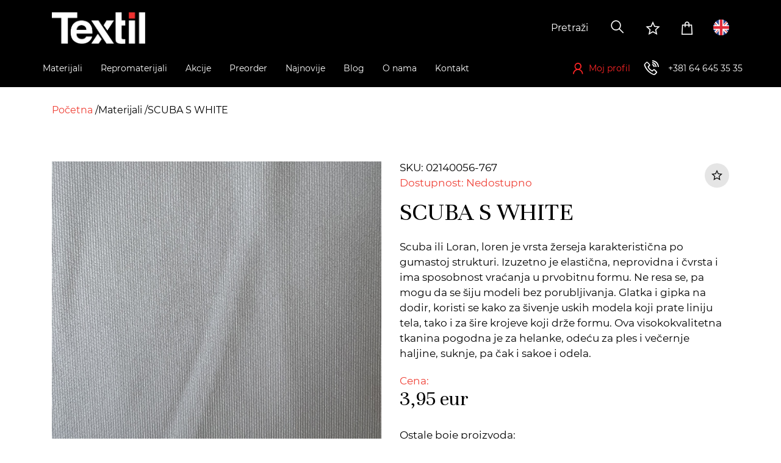

--- FILE ---
content_type: text/css
request_url: https://www.textilue.rs/theme/css/style.css?v=44
body_size: 50825
content:
@charset "UTF-8";
@import url("https://fonts.googleapis.com/css2?family=Unna:wght@400;700&display=swap");
html {
  font-size: 10px;
}

*,
*::before,
*::after {
  box-sizing: border-box;
}

html {
  font-family: sans-serif;
  line-height: 1.15;
  -webkit-text-size-adjust: 100%;
  -webkit-tap-highlight-color: rgba(0, 0, 0, 0);
}

article, aside, figcaption, figure, footer, header, hgroup, main, nav, section {
  display: block;
}

body {
  margin: 0;
  font-family: "Montserrat-Regular", sans-serif;
  font-size: 1.6rem;
  font-weight: 400;
  line-height: 1.5;
  color: #212529;
  text-align: left;
  background-color: #fff;
}

[tabindex="-1"]:focus:not(:focus-visible) {
  outline: 0 !important;
}

hr {
  box-sizing: content-box;
  height: 0;
  overflow: visible;
}

h1, h2, h3, h4, h5, h6 {
  margin-top: 0;
  margin-bottom: 0.5rem;
}

p {
  margin-top: 0;
  margin-bottom: 1rem;
}

abbr[title],
abbr[data-original-title] {
  text-decoration: underline;
  text-decoration: underline dotted;
  cursor: help;
  border-bottom: 0;
  text-decoration-skip-ink: none;
}

address {
  margin-bottom: 1rem;
  font-style: normal;
  line-height: inherit;
}

ol,
ul,
dl {
  margin-top: 0;
  margin-bottom: 1rem;
}

ol ol,
ul ul,
ol ul,
ul ol {
  margin-bottom: 0;
}

dt {
  font-weight: 700;
}

dd {
  margin-bottom: 0.5rem;
  margin-left: 0;
}

blockquote {
  margin: 0 0 1rem;
}

b,
strong {
  font-weight: bolder;
}

small {
  font-size: 80%;
}

sub,
sup {
  position: relative;
  font-size: 75%;
  line-height: 0;
  vertical-align: baseline;
}

sub {
  bottom: -0.25em;
}

sup {
  top: -0.5em;
}

a {
  color: #007bff;
  text-decoration: none;
  background-color: transparent;
}
a:hover {
  color: #0056b3;
  text-decoration: underline;
}

a:not([href]):not([class]) {
  color: inherit;
  text-decoration: none;
}
a:not([href]):not([class]):hover {
  color: inherit;
  text-decoration: none;
}

pre,
code,
kbd,
samp {
  font-family: SFMono-Regular, Menlo, Monaco, Consolas, "Liberation Mono", "Courier New", monospace;
  font-size: 1em;
}

pre {
  margin-top: 0;
  margin-bottom: 1rem;
  overflow: auto;
  -ms-overflow-style: scrollbar;
}

figure {
  margin: 0 0 1rem;
}

img {
  vertical-align: middle;
  border-style: none;
}

svg {
  overflow: hidden;
  vertical-align: middle;
}

table {
  border-collapse: collapse;
}

caption {
  padding-top: 0.75rem;
  padding-bottom: 0.75rem;
  color: #6c757d;
  text-align: left;
  caption-side: bottom;
}

th {
  text-align: inherit;
}

label {
  display: inline-block;
  margin-bottom: 0.5rem;
}

button {
  border-radius: 0;
}

button:focus {
  outline: 1px dotted;
  outline: 5px auto -webkit-focus-ring-color;
}

input,
button,
select,
optgroup,
textarea {
  margin: 0;
  font-family: inherit;
  font-size: inherit;
  line-height: inherit;
}

button,
input {
  overflow: visible;
}

button,
select {
  text-transform: none;
}

[role=button] {
  cursor: pointer;
}

select {
  word-wrap: normal;
}

button,
[type=button],
[type=reset],
[type=submit] {
  -webkit-appearance: button;
}

button:not(:disabled),
[type=button]:not(:disabled),
[type=reset]:not(:disabled),
[type=submit]:not(:disabled) {
  cursor: pointer;
}

button::-moz-focus-inner,
[type=button]::-moz-focus-inner,
[type=reset]::-moz-focus-inner,
[type=submit]::-moz-focus-inner {
  padding: 0;
  border-style: none;
}

input[type=radio],
input[type=checkbox] {
  box-sizing: border-box;
  padding: 0;
}

textarea {
  overflow: auto;
  resize: vertical;
}

fieldset {
  min-width: 0;
  padding: 0;
  margin: 0;
  border: 0;
}

legend {
  display: block;
  width: 100%;
  max-width: 100%;
  padding: 0;
  margin-bottom: 0.5rem;
  font-size: 1.5rem;
  line-height: inherit;
  color: inherit;
  white-space: normal;
}

progress {
  vertical-align: baseline;
}

[type=number]::-webkit-inner-spin-button,
[type=number]::-webkit-outer-spin-button {
  height: auto;
}

[type=search] {
  outline-offset: -2px;
  -webkit-appearance: none;
}

[type=search]::-webkit-search-decoration {
  -webkit-appearance: none;
}

::-webkit-file-upload-button {
  font: inherit;
  -webkit-appearance: button;
}

output {
  display: inline-block;
}

summary {
  display: list-item;
  cursor: pointer;
}

template {
  display: none;
}

[hidden] {
  display: none !important;
}

h1, h2, h3, h4, h5, h6,
.h1, .h2, .h3, .h4, .h5, .h6 {
  margin-bottom: 0.5rem;
  font-weight: 500;
  line-height: 1.2;
}

h1, .h1 {
  font-size: 4rem;
}

h2, .h2 {
  font-size: 3.2rem;
}

h3, .h3 {
  font-size: 2.8rem;
}

h4, .h4 {
  font-size: 2.4rem;
}

h5, .h5 {
  font-size: 2rem;
}

h6, .h6 {
  font-size: 1.6rem;
}

.lead {
  font-size: 2rem;
  font-weight: 300;
}

.display-1 {
  font-size: 6rem;
  font-weight: 300;
  line-height: 1.2;
}

.display-2 {
  font-size: 5.5rem;
  font-weight: 300;
  line-height: 1.2;
}

.display-3 {
  font-size: 4.5rem;
  font-weight: 300;
  line-height: 1.2;
}

.display-4 {
  font-size: 3.5rem;
  font-weight: 300;
  line-height: 1.2;
}

hr {
  margin-top: 1rem;
  margin-bottom: 1rem;
  border: 0;
  border-top: 1px solid rgba(0, 0, 0, 0.1);
}

small,
.small {
  font-size: 80%;
  font-weight: 400;
}

mark,
.mark {
  padding: 0.2em;
  background-color: #fcf8e3;
}

.list-unstyled {
  padding-left: 0;
  list-style: none;
}

.list-inline {
  padding-left: 0;
  list-style: none;
}

.list-inline-item {
  display: inline-block;
}
.list-inline-item:not(:last-child) {
  margin-right: 0.5rem;
}

.initialism {
  font-size: 90%;
  text-transform: uppercase;
}

.blockquote {
  margin-bottom: 1rem;
  font-size: 2rem;
}

.blockquote-footer {
  display: block;
  font-size: 80%;
  color: #6c757d;
}
.blockquote-footer::before {
  content: "— ";
}

.container,
.container-fluid,
.container-xxl,
.container-xl,
.container-lg,
.container-md,
.container-sm {
  width: 100%;
  padding-right: 15px;
  padding-left: 15px;
  margin-right: auto;
  margin-left: auto;
}

@media (min-width: 576px) {
  .container-sm, .container {
    max-width: 540px;
  }
}
@media (min-width: 768px) {
  .container-md, .container-sm, .container {
    max-width: 720px;
  }
}
@media (min-width: 992px) {
  .container-lg, .container-md, .container-sm, .container {
    max-width: 960px;
  }
}
@media (min-width: 1200px) {
  .container-xl, .container-lg, .container-md, .container-sm, .container {
    max-width: 1140px;
  }
}
@media (min-width: 1400px) {
  .container-xxl, .container-xl, .container-lg, .container-md, .container-sm, .container {
    max-width: 1280px;
  }
}
.row {
  display: flex;
  flex: 1 0 100%;
  flex-wrap: wrap;
  margin-right: -15px;
  margin-left: -15px;
}

.no-gutters {
  margin-right: 0;
  margin-left: 0;
}
.no-gutters > .col,
.no-gutters > [class*=col-] {
  padding-right: 0;
  padding-left: 0;
}

.col-xxl,
.col-xxl-auto, .col-xxl-12, .col-xxl-11, .col-xxl-10, .col-xxl-9, .col-xxl-8, .col-xxl-7, .col-xxl-6, .col-xxl-5, .col-xxl-4, .col-xxl-3, .col-xxl-2, .col-xxl-1, .col-xl,
.col-xl-auto, .col-xl-12, .col-xl-11, .col-xl-10, .col-xl-9, .col-xl-8, .col-xl-7, .col-xl-6, .col-xl-5, .col-xl-4, .col-xl-3, .col-xl-2, .col-xl-1, .col-lg,
.col-lg-auto, .col-lg-12, .col-lg-11, .col-lg-10, .col-lg-9, .col-lg-8, .col-lg-7, .col-lg-6, .col-lg-5, .col-lg-4, .col-lg-3, .col-lg-2, .col-lg-1, .col-md,
.col-md-auto, .col-md-12, .col-md-11, .col-md-10, .col-md-9, .col-md-8, .col-md-7, .col-md-6, .col-md-5, .col-md-4, .col-md-3, .col-md-2, .col-md-1, .col-sm,
.col-sm-auto, .col-sm-12, .col-sm-11, .col-sm-10, .col-sm-9, .col-sm-8, .col-sm-7, .col-sm-6, .col-sm-5, .col-sm-4, .col-sm-3, .col-sm-2, .col-sm-1, .col,
.col-auto, .col-12, .col-11, .col-10, .col-9, .col-8, .col-7, .col-6, .col-5, .col-4, .col-3, .col-2, .col-1 {
  position: relative;
  width: 100%;
  padding-right: 15px;
  padding-left: 15px;
}

.col {
  flex-basis: 0;
  flex-grow: 1;
  max-width: 100%;
}

.row-cols-1 > * {
  flex: 0 0 100%;
  max-width: 100%;
}

.row-cols-2 > * {
  flex: 0 0 50%;
  max-width: 50%;
}

.row-cols-3 > * {
  flex: 0 0 33.3333333333%;
  max-width: 33.3333333333%;
}

.row-cols-4 > * {
  flex: 0 0 25%;
  max-width: 25%;
}

.row-cols-5 > * {
  flex: 0 0 20%;
  max-width: 20%;
}

.row-cols-6 > * {
  flex: 0 0 16.6666666667%;
  max-width: 16.6666666667%;
}

.col-auto {
  flex: 0 0 auto;
  width: auto;
  max-width: 100%;
}

.col-1 {
  flex: 0 0 8.3333333333%;
  max-width: 8.3333333333%;
}

.col-2 {
  flex: 0 0 16.6666666667%;
  max-width: 16.6666666667%;
}

.col-3 {
  flex: 0 0 25%;
  max-width: 25%;
}

.col-4 {
  flex: 0 0 33.3333333333%;
  max-width: 33.3333333333%;
}

.col-5 {
  flex: 0 0 41.6666666667%;
  max-width: 41.6666666667%;
}

.col-6 {
  flex: 0 0 50%;
  max-width: 50%;
}

.col-7 {
  flex: 0 0 58.3333333333%;
  max-width: 58.3333333333%;
}

.col-8 {
  flex: 0 0 66.6666666667%;
  max-width: 66.6666666667%;
}

.col-9 {
  flex: 0 0 75%;
  max-width: 75%;
}

.col-10 {
  flex: 0 0 83.3333333333%;
  max-width: 83.3333333333%;
}

.col-11 {
  flex: 0 0 91.6666666667%;
  max-width: 91.6666666667%;
}

.col-12 {
  flex: 0 0 100%;
  max-width: 100%;
}

.order-first {
  order: -1;
}

.order-last {
  order: 13;
}

.order-0 {
  order: 0;
}

.order-1 {
  order: 1;
}

.order-2 {
  order: 2;
}

.order-3 {
  order: 3;
}

.order-4 {
  order: 4;
}

.order-5 {
  order: 5;
}

.order-6 {
  order: 6;
}

.order-7 {
  order: 7;
}

.order-8 {
  order: 8;
}

.order-9 {
  order: 9;
}

.order-10 {
  order: 10;
}

.order-11 {
  order: 11;
}

.order-12 {
  order: 12;
}

.offset-1 {
  margin-left: 8.3333333333%;
}

.offset-2 {
  margin-left: 16.6666666667%;
}

.offset-3 {
  margin-left: 25%;
}

.offset-4 {
  margin-left: 33.3333333333%;
}

.offset-5 {
  margin-left: 41.6666666667%;
}

.offset-6 {
  margin-left: 50%;
}

.offset-7 {
  margin-left: 58.3333333333%;
}

.offset-8 {
  margin-left: 66.6666666667%;
}

.offset-9 {
  margin-left: 75%;
}

.offset-10 {
  margin-left: 83.3333333333%;
}

.offset-11 {
  margin-left: 91.6666666667%;
}

@media (min-width: 576px) {
  .col-sm {
    flex-basis: 0;
    flex-grow: 1;
    max-width: 100%;
  }
  .row-cols-sm-1 > * {
    flex: 0 0 100%;
    max-width: 100%;
  }
  .row-cols-sm-2 > * {
    flex: 0 0 50%;
    max-width: 50%;
  }
  .row-cols-sm-3 > * {
    flex: 0 0 33.3333333333%;
    max-width: 33.3333333333%;
  }
  .row-cols-sm-4 > * {
    flex: 0 0 25%;
    max-width: 25%;
  }
  .row-cols-sm-5 > * {
    flex: 0 0 20%;
    max-width: 20%;
  }
  .row-cols-sm-6 > * {
    flex: 0 0 16.6666666667%;
    max-width: 16.6666666667%;
  }
  .col-sm-auto {
    flex: 0 0 auto;
    width: auto;
    max-width: 100%;
  }
  .col-sm-1 {
    flex: 0 0 8.3333333333%;
    max-width: 8.3333333333%;
  }
  .col-sm-2 {
    flex: 0 0 16.6666666667%;
    max-width: 16.6666666667%;
  }
  .col-sm-3 {
    flex: 0 0 25%;
    max-width: 25%;
  }
  .col-sm-4 {
    flex: 0 0 33.3333333333%;
    max-width: 33.3333333333%;
  }
  .col-sm-5 {
    flex: 0 0 41.6666666667%;
    max-width: 41.6666666667%;
  }
  .col-sm-6 {
    flex: 0 0 50%;
    max-width: 50%;
  }
  .col-sm-7 {
    flex: 0 0 58.3333333333%;
    max-width: 58.3333333333%;
  }
  .col-sm-8 {
    flex: 0 0 66.6666666667%;
    max-width: 66.6666666667%;
  }
  .col-sm-9 {
    flex: 0 0 75%;
    max-width: 75%;
  }
  .col-sm-10 {
    flex: 0 0 83.3333333333%;
    max-width: 83.3333333333%;
  }
  .col-sm-11 {
    flex: 0 0 91.6666666667%;
    max-width: 91.6666666667%;
  }
  .col-sm-12 {
    flex: 0 0 100%;
    max-width: 100%;
  }
  .order-sm-first {
    order: -1;
  }
  .order-sm-last {
    order: 13;
  }
  .order-sm-0 {
    order: 0;
  }
  .order-sm-1 {
    order: 1;
  }
  .order-sm-2 {
    order: 2;
  }
  .order-sm-3 {
    order: 3;
  }
  .order-sm-4 {
    order: 4;
  }
  .order-sm-5 {
    order: 5;
  }
  .order-sm-6 {
    order: 6;
  }
  .order-sm-7 {
    order: 7;
  }
  .order-sm-8 {
    order: 8;
  }
  .order-sm-9 {
    order: 9;
  }
  .order-sm-10 {
    order: 10;
  }
  .order-sm-11 {
    order: 11;
  }
  .order-sm-12 {
    order: 12;
  }
  .offset-sm-0 {
    margin-left: 0;
  }
  .offset-sm-1 {
    margin-left: 8.3333333333%;
  }
  .offset-sm-2 {
    margin-left: 16.6666666667%;
  }
  .offset-sm-3 {
    margin-left: 25%;
  }
  .offset-sm-4 {
    margin-left: 33.3333333333%;
  }
  .offset-sm-5 {
    margin-left: 41.6666666667%;
  }
  .offset-sm-6 {
    margin-left: 50%;
  }
  .offset-sm-7 {
    margin-left: 58.3333333333%;
  }
  .offset-sm-8 {
    margin-left: 66.6666666667%;
  }
  .offset-sm-9 {
    margin-left: 75%;
  }
  .offset-sm-10 {
    margin-left: 83.3333333333%;
  }
  .offset-sm-11 {
    margin-left: 91.6666666667%;
  }
}
@media (min-width: 768px) {
  .col-md {
    flex-basis: 0;
    flex-grow: 1;
    max-width: 100%;
  }
  .row-cols-md-1 > * {
    flex: 0 0 100%;
    max-width: 100%;
  }
  .row-cols-md-2 > * {
    flex: 0 0 50%;
    max-width: 50%;
  }
  .row-cols-md-3 > * {
    flex: 0 0 33.3333333333%;
    max-width: 33.3333333333%;
  }
  .row-cols-md-4 > * {
    flex: 0 0 25%;
    max-width: 25%;
  }
  .row-cols-md-5 > * {
    flex: 0 0 20%;
    max-width: 20%;
  }
  .row-cols-md-6 > * {
    flex: 0 0 16.6666666667%;
    max-width: 16.6666666667%;
  }
  .col-md-auto {
    flex: 0 0 auto;
    width: auto;
    max-width: 100%;
  }
  .col-md-1 {
    flex: 0 0 8.3333333333%;
    max-width: 8.3333333333%;
  }
  .col-md-2 {
    flex: 0 0 16.6666666667%;
    max-width: 16.6666666667%;
  }
  .col-md-3 {
    flex: 0 0 25%;
    max-width: 25%;
  }
  .col-md-4 {
    flex: 0 0 33.3333333333%;
    max-width: 33.3333333333%;
  }
  .col-md-5 {
    flex: 0 0 41.6666666667%;
    max-width: 41.6666666667%;
  }
  .col-md-6 {
    flex: 0 0 50%;
    max-width: 50%;
  }
  .col-md-7 {
    flex: 0 0 58.3333333333%;
    max-width: 58.3333333333%;
  }
  .col-md-8 {
    flex: 0 0 66.6666666667%;
    max-width: 66.6666666667%;
  }
  .col-md-9 {
    flex: 0 0 75%;
    max-width: 75%;
  }
  .col-md-10 {
    flex: 0 0 83.3333333333%;
    max-width: 83.3333333333%;
  }
  .col-md-11 {
    flex: 0 0 91.6666666667%;
    max-width: 91.6666666667%;
  }
  .col-md-12 {
    flex: 0 0 100%;
    max-width: 100%;
  }
  .order-md-first {
    order: -1;
  }
  .order-md-last {
    order: 13;
  }
  .order-md-0 {
    order: 0;
  }
  .order-md-1 {
    order: 1;
  }
  .order-md-2 {
    order: 2;
  }
  .order-md-3 {
    order: 3;
  }
  .order-md-4 {
    order: 4;
  }
  .order-md-5 {
    order: 5;
  }
  .order-md-6 {
    order: 6;
  }
  .order-md-7 {
    order: 7;
  }
  .order-md-8 {
    order: 8;
  }
  .order-md-9 {
    order: 9;
  }
  .order-md-10 {
    order: 10;
  }
  .order-md-11 {
    order: 11;
  }
  .order-md-12 {
    order: 12;
  }
  .offset-md-0 {
    margin-left: 0;
  }
  .offset-md-1 {
    margin-left: 8.3333333333%;
  }
  .offset-md-2 {
    margin-left: 16.6666666667%;
  }
  .offset-md-3 {
    margin-left: 25%;
  }
  .offset-md-4 {
    margin-left: 33.3333333333%;
  }
  .offset-md-5 {
    margin-left: 41.6666666667%;
  }
  .offset-md-6 {
    margin-left: 50%;
  }
  .offset-md-7 {
    margin-left: 58.3333333333%;
  }
  .offset-md-8 {
    margin-left: 66.6666666667%;
  }
  .offset-md-9 {
    margin-left: 75%;
  }
  .offset-md-10 {
    margin-left: 83.3333333333%;
  }
  .offset-md-11 {
    margin-left: 91.6666666667%;
  }
}
@media (min-width: 992px) {
  .col-lg {
    flex-basis: 0;
    flex-grow: 1;
    max-width: 100%;
  }
  .row-cols-lg-1 > * {
    flex: 0 0 100%;
    max-width: 100%;
  }
  .row-cols-lg-2 > * {
    flex: 0 0 50%;
    max-width: 50%;
  }
  .row-cols-lg-3 > * {
    flex: 0 0 33.3333333333%;
    max-width: 33.3333333333%;
  }
  .row-cols-lg-4 > * {
    flex: 0 0 25%;
    max-width: 25%;
  }
  .row-cols-lg-5 > * {
    flex: 0 0 20%;
    max-width: 20%;
  }
  .row-cols-lg-6 > * {
    flex: 0 0 16.6666666667%;
    max-width: 16.6666666667%;
  }
  .col-lg-auto {
    flex: 0 0 auto;
    width: auto;
    max-width: 100%;
  }
  .col-lg-1 {
    flex: 0 0 8.3333333333%;
    max-width: 8.3333333333%;
  }
  .col-lg-2 {
    flex: 0 0 16.6666666667%;
    max-width: 16.6666666667%;
  }
  .col-lg-3 {
    flex: 0 0 25%;
    max-width: 25%;
  }
  .col-lg-4 {
    flex: 0 0 33.3333333333%;
    max-width: 33.3333333333%;
  }
  .col-lg-5 {
    flex: 0 0 41.6666666667%;
    max-width: 41.6666666667%;
  }
  .col-lg-6 {
    flex: 0 0 50%;
    max-width: 50%;
  }
  .col-lg-7 {
    flex: 0 0 58.3333333333%;
    max-width: 58.3333333333%;
  }
  .col-lg-8 {
    flex: 0 0 66.6666666667%;
    max-width: 66.6666666667%;
  }
  .col-lg-9 {
    flex: 0 0 75%;
    max-width: 75%;
  }
  .col-lg-10 {
    flex: 0 0 83.3333333333%;
    max-width: 83.3333333333%;
  }
  .col-lg-11 {
    flex: 0 0 91.6666666667%;
    max-width: 91.6666666667%;
  }
  .col-lg-12 {
    flex: 0 0 100%;
    max-width: 100%;
  }
  .order-lg-first {
    order: -1;
  }
  .order-lg-last {
    order: 13;
  }
  .order-lg-0 {
    order: 0;
  }
  .order-lg-1 {
    order: 1;
  }
  .order-lg-2 {
    order: 2;
  }
  .order-lg-3 {
    order: 3;
  }
  .order-lg-4 {
    order: 4;
  }
  .order-lg-5 {
    order: 5;
  }
  .order-lg-6 {
    order: 6;
  }
  .order-lg-7 {
    order: 7;
  }
  .order-lg-8 {
    order: 8;
  }
  .order-lg-9 {
    order: 9;
  }
  .order-lg-10 {
    order: 10;
  }
  .order-lg-11 {
    order: 11;
  }
  .order-lg-12 {
    order: 12;
  }
  .offset-lg-0 {
    margin-left: 0;
  }
  .offset-lg-1 {
    margin-left: 8.3333333333%;
  }
  .offset-lg-2 {
    margin-left: 16.6666666667%;
  }
  .offset-lg-3 {
    margin-left: 25%;
  }
  .offset-lg-4 {
    margin-left: 33.3333333333%;
  }
  .offset-lg-5 {
    margin-left: 41.6666666667%;
  }
  .offset-lg-6 {
    margin-left: 50%;
  }
  .offset-lg-7 {
    margin-left: 58.3333333333%;
  }
  .offset-lg-8 {
    margin-left: 66.6666666667%;
  }
  .offset-lg-9 {
    margin-left: 75%;
  }
  .offset-lg-10 {
    margin-left: 83.3333333333%;
  }
  .offset-lg-11 {
    margin-left: 91.6666666667%;
  }
}
@media (min-width: 1200px) {
  .col-xl {
    flex-basis: 0;
    flex-grow: 1;
    max-width: 100%;
  }
  .row-cols-xl-1 > * {
    flex: 0 0 100%;
    max-width: 100%;
  }
  .row-cols-xl-2 > * {
    flex: 0 0 50%;
    max-width: 50%;
  }
  .row-cols-xl-3 > * {
    flex: 0 0 33.3333333333%;
    max-width: 33.3333333333%;
  }
  .row-cols-xl-4 > * {
    flex: 0 0 25%;
    max-width: 25%;
  }
  .row-cols-xl-5 > * {
    flex: 0 0 20%;
    max-width: 20%;
  }
  .row-cols-xl-6 > * {
    flex: 0 0 16.6666666667%;
    max-width: 16.6666666667%;
  }
  .col-xl-auto {
    flex: 0 0 auto;
    width: auto;
    max-width: 100%;
  }
  .col-xl-1 {
    flex: 0 0 8.3333333333%;
    max-width: 8.3333333333%;
  }
  .col-xl-2 {
    flex: 0 0 16.6666666667%;
    max-width: 16.6666666667%;
  }
  .col-xl-3 {
    flex: 0 0 25%;
    max-width: 25%;
  }
  .col-xl-4 {
    flex: 0 0 33.3333333333%;
    max-width: 33.3333333333%;
  }
  .col-xl-5 {
    flex: 0 0 41.6666666667%;
    max-width: 41.6666666667%;
  }
  .col-xl-6 {
    flex: 0 0 50%;
    max-width: 50%;
  }
  .col-xl-7 {
    flex: 0 0 58.3333333333%;
    max-width: 58.3333333333%;
  }
  .col-xl-8 {
    flex: 0 0 66.6666666667%;
    max-width: 66.6666666667%;
  }
  .col-xl-9 {
    flex: 0 0 75%;
    max-width: 75%;
  }
  .col-xl-10 {
    flex: 0 0 83.3333333333%;
    max-width: 83.3333333333%;
  }
  .col-xl-11 {
    flex: 0 0 91.6666666667%;
    max-width: 91.6666666667%;
  }
  .col-xl-12 {
    flex: 0 0 100%;
    max-width: 100%;
  }
  .order-xl-first {
    order: -1;
  }
  .order-xl-last {
    order: 13;
  }
  .order-xl-0 {
    order: 0;
  }
  .order-xl-1 {
    order: 1;
  }
  .order-xl-2 {
    order: 2;
  }
  .order-xl-3 {
    order: 3;
  }
  .order-xl-4 {
    order: 4;
  }
  .order-xl-5 {
    order: 5;
  }
  .order-xl-6 {
    order: 6;
  }
  .order-xl-7 {
    order: 7;
  }
  .order-xl-8 {
    order: 8;
  }
  .order-xl-9 {
    order: 9;
  }
  .order-xl-10 {
    order: 10;
  }
  .order-xl-11 {
    order: 11;
  }
  .order-xl-12 {
    order: 12;
  }
  .offset-xl-0 {
    margin-left: 0;
  }
  .offset-xl-1 {
    margin-left: 8.3333333333%;
  }
  .offset-xl-2 {
    margin-left: 16.6666666667%;
  }
  .offset-xl-3 {
    margin-left: 25%;
  }
  .offset-xl-4 {
    margin-left: 33.3333333333%;
  }
  .offset-xl-5 {
    margin-left: 41.6666666667%;
  }
  .offset-xl-6 {
    margin-left: 50%;
  }
  .offset-xl-7 {
    margin-left: 58.3333333333%;
  }
  .offset-xl-8 {
    margin-left: 66.6666666667%;
  }
  .offset-xl-9 {
    margin-left: 75%;
  }
  .offset-xl-10 {
    margin-left: 83.3333333333%;
  }
  .offset-xl-11 {
    margin-left: 91.6666666667%;
  }
}
@media (min-width: 1400px) {
  .col-xxl {
    flex-basis: 0;
    flex-grow: 1;
    max-width: 100%;
  }
  .row-cols-xxl-1 > * {
    flex: 0 0 100%;
    max-width: 100%;
  }
  .row-cols-xxl-2 > * {
    flex: 0 0 50%;
    max-width: 50%;
  }
  .row-cols-xxl-3 > * {
    flex: 0 0 33.3333333333%;
    max-width: 33.3333333333%;
  }
  .row-cols-xxl-4 > * {
    flex: 0 0 25%;
    max-width: 25%;
  }
  .row-cols-xxl-5 > * {
    flex: 0 0 20%;
    max-width: 20%;
  }
  .row-cols-xxl-6 > * {
    flex: 0 0 16.6666666667%;
    max-width: 16.6666666667%;
  }
  .col-xxl-auto {
    flex: 0 0 auto;
    width: auto;
    max-width: 100%;
  }
  .col-xxl-1 {
    flex: 0 0 8.3333333333%;
    max-width: 8.3333333333%;
  }
  .col-xxl-2 {
    flex: 0 0 16.6666666667%;
    max-width: 16.6666666667%;
  }
  .col-xxl-3 {
    flex: 0 0 25%;
    max-width: 25%;
  }
  .col-xxl-4 {
    flex: 0 0 33.3333333333%;
    max-width: 33.3333333333%;
  }
  .col-xxl-5 {
    flex: 0 0 41.6666666667%;
    max-width: 41.6666666667%;
  }
  .col-xxl-6 {
    flex: 0 0 50%;
    max-width: 50%;
  }
  .col-xxl-7 {
    flex: 0 0 58.3333333333%;
    max-width: 58.3333333333%;
  }
  .col-xxl-8 {
    flex: 0 0 66.6666666667%;
    max-width: 66.6666666667%;
  }
  .col-xxl-9 {
    flex: 0 0 75%;
    max-width: 75%;
  }
  .col-xxl-10 {
    flex: 0 0 83.3333333333%;
    max-width: 83.3333333333%;
  }
  .col-xxl-11 {
    flex: 0 0 91.6666666667%;
    max-width: 91.6666666667%;
  }
  .col-xxl-12 {
    flex: 0 0 100%;
    max-width: 100%;
  }
  .order-xxl-first {
    order: -1;
  }
  .order-xxl-last {
    order: 13;
  }
  .order-xxl-0 {
    order: 0;
  }
  .order-xxl-1 {
    order: 1;
  }
  .order-xxl-2 {
    order: 2;
  }
  .order-xxl-3 {
    order: 3;
  }
  .order-xxl-4 {
    order: 4;
  }
  .order-xxl-5 {
    order: 5;
  }
  .order-xxl-6 {
    order: 6;
  }
  .order-xxl-7 {
    order: 7;
  }
  .order-xxl-8 {
    order: 8;
  }
  .order-xxl-9 {
    order: 9;
  }
  .order-xxl-10 {
    order: 10;
  }
  .order-xxl-11 {
    order: 11;
  }
  .order-xxl-12 {
    order: 12;
  }
  .offset-xxl-0 {
    margin-left: 0;
  }
  .offset-xxl-1 {
    margin-left: 8.3333333333%;
  }
  .offset-xxl-2 {
    margin-left: 16.6666666667%;
  }
  .offset-xxl-3 {
    margin-left: 25%;
  }
  .offset-xxl-4 {
    margin-left: 33.3333333333%;
  }
  .offset-xxl-5 {
    margin-left: 41.6666666667%;
  }
  .offset-xxl-6 {
    margin-left: 50%;
  }
  .offset-xxl-7 {
    margin-left: 58.3333333333%;
  }
  .offset-xxl-8 {
    margin-left: 66.6666666667%;
  }
  .offset-xxl-9 {
    margin-left: 75%;
  }
  .offset-xxl-10 {
    margin-left: 83.3333333333%;
  }
  .offset-xxl-11 {
    margin-left: 91.6666666667%;
  }
}
.align-baseline {
  vertical-align: baseline !important;
}

.align-top {
  vertical-align: top !important;
}

.align-middle {
  vertical-align: middle !important;
}

.align-bottom {
  vertical-align: bottom !important;
}

.align-text-bottom {
  vertical-align: text-bottom !important;
}

.align-text-top {
  vertical-align: text-top !important;
}

.bg-primary {
  background-color: #007bff !important;
}

a.bg-primary:hover, a.bg-primary:focus,
button.bg-primary:hover,
button.bg-primary:focus {
  background-color: #0062cc !important;
}

.bg-secondary {
  background-color: #6c757d !important;
}

a.bg-secondary:hover, a.bg-secondary:focus,
button.bg-secondary:hover,
button.bg-secondary:focus {
  background-color: #545b62 !important;
}

.bg-success {
  background-color: #28a745 !important;
}

a.bg-success:hover, a.bg-success:focus,
button.bg-success:hover,
button.bg-success:focus {
  background-color: #1e7e34 !important;
}

.bg-info {
  background-color: #17a2b8 !important;
}

a.bg-info:hover, a.bg-info:focus,
button.bg-info:hover,
button.bg-info:focus {
  background-color: #117a8b !important;
}

.bg-warning {
  background-color: #ffc107 !important;
}

a.bg-warning:hover, a.bg-warning:focus,
button.bg-warning:hover,
button.bg-warning:focus {
  background-color: #d39e00 !important;
}

.bg-danger {
  background-color: #FF2526 !important;
}

a.bg-danger:hover, a.bg-danger:focus,
button.bg-danger:hover,
button.bg-danger:focus {
  background-color: #f10001 !important;
}

.bg-light {
  background-color: #e0e0df !important;
}

a.bg-light:hover, a.bg-light:focus,
button.bg-light:hover,
button.bg-light:focus {
  background-color: #c7c7c5 !important;
}

.bg-dark {
  background-color: #241F20 !important;
}

a.bg-dark:hover, a.bg-dark:focus,
button.bg-dark:hover,
button.bg-dark:focus {
  background-color: #090708 !important;
}

.bg-danger-light {
  background-color: #EE4036 !important;
}

a.bg-danger-light:hover, a.bg-danger-light:focus,
button.bg-danger-light:hover,
button.bg-danger-light:focus {
  background-color: #de1e13 !important;
}

.bg-white {
  background-color: #fff !important;
}

a.bg-white:hover, a.bg-white:focus,
button.bg-white:hover,
button.bg-white:focus {
  background-color: #e6e6e6 !important;
}

.bg-black {
  background-color: #000 !important;
}

a.bg-black:hover, a.bg-black:focus,
button.bg-black:hover,
button.bg-black:focus {
  background-color: black !important;
}

.bg-white {
  background-color: #fff !important;
}

.bg-transparent {
  background-color: transparent !important;
}

.border {
  border: 1px solid #e0e0df !important;
}

.border-top {
  border-top: 1px solid #e0e0df !important;
}

.border-right {
  border-right: 1px solid #e0e0df !important;
}

.border-bottom {
  border-bottom: 1px solid #e0e0df !important;
}

.border-left {
  border-left: 1px solid #e0e0df !important;
}

.border-0 {
  border: 0 !important;
}

.border-top-0 {
  border-top: 0 !important;
}

.border-right-0 {
  border-right: 0 !important;
}

.border-bottom-0 {
  border-bottom: 0 !important;
}

.border-left-0 {
  border-left: 0 !important;
}

.border-primary {
  border-color: #007bff !important;
}

.border-secondary {
  border-color: #6c757d !important;
}

.border-success {
  border-color: #28a745 !important;
}

.border-info {
  border-color: #17a2b8 !important;
}

.border-warning {
  border-color: #ffc107 !important;
}

.border-danger {
  border-color: #FF2526 !important;
}

.border-light {
  border-color: #e0e0df !important;
}

.border-dark {
  border-color: #241F20 !important;
}

.border-danger-light {
  border-color: #EE4036 !important;
}

.border-white {
  border-color: #fff !important;
}

.border-black {
  border-color: #000 !important;
}

.border-white {
  border-color: #fff !important;
}

.rounded-sm {
  border-radius: 0.2rem !important;
}

.rounded {
  border-radius: 0.25rem !important;
}

.rounded-top {
  border-top-left-radius: 0.25rem !important;
  border-top-right-radius: 0.25rem !important;
}

.rounded-right {
  border-top-right-radius: 0.25rem !important;
  border-bottom-right-radius: 0.25rem !important;
}

.rounded-bottom {
  border-bottom-right-radius: 0.25rem !important;
  border-bottom-left-radius: 0.25rem !important;
}

.rounded-left {
  border-top-left-radius: 0.25rem !important;
  border-bottom-left-radius: 0.25rem !important;
}

.rounded-lg {
  border-radius: 0.3rem !important;
}

.rounded-circle {
  border-radius: 50% !important;
}

.rounded-pill {
  border-radius: 50rem !important;
}

.rounded-0 {
  border-radius: 0 !important;
}

.clearfix::after {
  display: block;
  clear: both;
  content: "";
}

.d-none {
  display: none !important;
}

.d-inline {
  display: inline !important;
}

.d-inline-block {
  display: inline-block !important;
}

.d-block {
  display: block !important;
}

.d-table {
  display: table !important;
}

.d-table-row {
  display: table-row !important;
}

.d-table-cell {
  display: table-cell !important;
}

.d-flex {
  display: flex !important;
}

.d-inline-flex {
  display: inline-flex !important;
}

@media (min-width: 576px) {
  .d-sm-none {
    display: none !important;
  }
  .d-sm-inline {
    display: inline !important;
  }
  .d-sm-inline-block {
    display: inline-block !important;
  }
  .d-sm-block {
    display: block !important;
  }
  .d-sm-table {
    display: table !important;
  }
  .d-sm-table-row {
    display: table-row !important;
  }
  .d-sm-table-cell {
    display: table-cell !important;
  }
  .d-sm-flex {
    display: flex !important;
  }
  .d-sm-inline-flex {
    display: inline-flex !important;
  }
}
@media (min-width: 768px) {
  .d-md-none {
    display: none !important;
  }
  .d-md-inline {
    display: inline !important;
  }
  .d-md-inline-block {
    display: inline-block !important;
  }
  .d-md-block {
    display: block !important;
  }
  .d-md-table {
    display: table !important;
  }
  .d-md-table-row {
    display: table-row !important;
  }
  .d-md-table-cell {
    display: table-cell !important;
  }
  .d-md-flex {
    display: flex !important;
  }
  .d-md-inline-flex {
    display: inline-flex !important;
  }
}
@media (min-width: 992px) {
  .d-lg-none {
    display: none !important;
  }
  .d-lg-inline {
    display: inline !important;
  }
  .d-lg-inline-block {
    display: inline-block !important;
  }
  .d-lg-block {
    display: block !important;
  }
  .d-lg-table {
    display: table !important;
  }
  .d-lg-table-row {
    display: table-row !important;
  }
  .d-lg-table-cell {
    display: table-cell !important;
  }
  .d-lg-flex {
    display: flex !important;
  }
  .d-lg-inline-flex {
    display: inline-flex !important;
  }
}
@media (min-width: 1200px) {
  .d-xl-none {
    display: none !important;
  }
  .d-xl-inline {
    display: inline !important;
  }
  .d-xl-inline-block {
    display: inline-block !important;
  }
  .d-xl-block {
    display: block !important;
  }
  .d-xl-table {
    display: table !important;
  }
  .d-xl-table-row {
    display: table-row !important;
  }
  .d-xl-table-cell {
    display: table-cell !important;
  }
  .d-xl-flex {
    display: flex !important;
  }
  .d-xl-inline-flex {
    display: inline-flex !important;
  }
}
@media (min-width: 1400px) {
  .d-xxl-none {
    display: none !important;
  }
  .d-xxl-inline {
    display: inline !important;
  }
  .d-xxl-inline-block {
    display: inline-block !important;
  }
  .d-xxl-block {
    display: block !important;
  }
  .d-xxl-table {
    display: table !important;
  }
  .d-xxl-table-row {
    display: table-row !important;
  }
  .d-xxl-table-cell {
    display: table-cell !important;
  }
  .d-xxl-flex {
    display: flex !important;
  }
  .d-xxl-inline-flex {
    display: inline-flex !important;
  }
}
@media print {
  .d-print-none {
    display: none !important;
  }
  .d-print-inline {
    display: inline !important;
  }
  .d-print-inline-block {
    display: inline-block !important;
  }
  .d-print-block {
    display: block !important;
  }
  .d-print-table {
    display: table !important;
  }
  .d-print-table-row {
    display: table-row !important;
  }
  .d-print-table-cell {
    display: table-cell !important;
  }
  .d-print-flex {
    display: flex !important;
  }
  .d-print-inline-flex {
    display: inline-flex !important;
  }
}
.embed-responsive {
  position: relative;
  display: block;
  width: 100%;
  padding: 0;
  overflow: hidden;
}
.embed-responsive::before {
  display: block;
  content: "";
}
.embed-responsive .embed-responsive-item,
.embed-responsive iframe,
.embed-responsive embed,
.embed-responsive object,
.embed-responsive video {
  position: absolute;
  top: 0;
  bottom: 0;
  left: 0;
  width: 100%;
  height: 100%;
  border: 0;
}

.embed-responsive-21by9::before {
  padding-top: 42.8571428571%;
}

.embed-responsive-16by9::before {
  padding-top: 56.25%;
}

.embed-responsive-4by3::before {
  padding-top: 75%;
}

.embed-responsive-1by1::before {
  padding-top: 100%;
}

.flex-row {
  flex-direction: row !important;
}

.flex-column {
  flex-direction: column !important;
}

.flex-row-reverse {
  flex-direction: row-reverse !important;
}

.flex-column-reverse {
  flex-direction: column-reverse !important;
}

.flex-wrap {
  flex-wrap: wrap !important;
}

.flex-nowrap {
  flex-wrap: nowrap !important;
}

.flex-wrap-reverse {
  flex-wrap: wrap-reverse !important;
}

.flex-fill {
  flex: 1 1 auto !important;
}

.flex-grow-0 {
  flex-grow: 0 !important;
}

.flex-grow-1 {
  flex-grow: 1 !important;
}

.flex-shrink-0 {
  flex-shrink: 0 !important;
}

.flex-shrink-1 {
  flex-shrink: 1 !important;
}

.justify-content-start {
  justify-content: flex-start !important;
}

.justify-content-end {
  justify-content: flex-end !important;
}

.justify-content-center {
  justify-content: center !important;
}

.justify-content-between {
  justify-content: space-between !important;
}

.justify-content-around {
  justify-content: space-around !important;
}

.align-items-start {
  align-items: flex-start !important;
}

.align-items-end {
  align-items: flex-end !important;
}

.align-items-center {
  align-items: center !important;
}

.align-items-baseline {
  align-items: baseline !important;
}

.align-items-stretch {
  align-items: stretch !important;
}

.align-content-start {
  align-content: flex-start !important;
}

.align-content-end {
  align-content: flex-end !important;
}

.align-content-center {
  align-content: center !important;
}

.align-content-between {
  align-content: space-between !important;
}

.align-content-around {
  align-content: space-around !important;
}

.align-content-stretch {
  align-content: stretch !important;
}

.align-self-auto {
  align-self: auto !important;
}

.align-self-start {
  align-self: flex-start !important;
}

.align-self-end {
  align-self: flex-end !important;
}

.align-self-center {
  align-self: center !important;
}

.align-self-baseline {
  align-self: baseline !important;
}

.align-self-stretch {
  align-self: stretch !important;
}

@media (min-width: 576px) {
  .flex-sm-row {
    flex-direction: row !important;
  }
  .flex-sm-column {
    flex-direction: column !important;
  }
  .flex-sm-row-reverse {
    flex-direction: row-reverse !important;
  }
  .flex-sm-column-reverse {
    flex-direction: column-reverse !important;
  }
  .flex-sm-wrap {
    flex-wrap: wrap !important;
  }
  .flex-sm-nowrap {
    flex-wrap: nowrap !important;
  }
  .flex-sm-wrap-reverse {
    flex-wrap: wrap-reverse !important;
  }
  .flex-sm-fill {
    flex: 1 1 auto !important;
  }
  .flex-sm-grow-0 {
    flex-grow: 0 !important;
  }
  .flex-sm-grow-1 {
    flex-grow: 1 !important;
  }
  .flex-sm-shrink-0 {
    flex-shrink: 0 !important;
  }
  .flex-sm-shrink-1 {
    flex-shrink: 1 !important;
  }
  .justify-content-sm-start {
    justify-content: flex-start !important;
  }
  .justify-content-sm-end {
    justify-content: flex-end !important;
  }
  .justify-content-sm-center {
    justify-content: center !important;
  }
  .justify-content-sm-between {
    justify-content: space-between !important;
  }
  .justify-content-sm-around {
    justify-content: space-around !important;
  }
  .align-items-sm-start {
    align-items: flex-start !important;
  }
  .align-items-sm-end {
    align-items: flex-end !important;
  }
  .align-items-sm-center {
    align-items: center !important;
  }
  .align-items-sm-baseline {
    align-items: baseline !important;
  }
  .align-items-sm-stretch {
    align-items: stretch !important;
  }
  .align-content-sm-start {
    align-content: flex-start !important;
  }
  .align-content-sm-end {
    align-content: flex-end !important;
  }
  .align-content-sm-center {
    align-content: center !important;
  }
  .align-content-sm-between {
    align-content: space-between !important;
  }
  .align-content-sm-around {
    align-content: space-around !important;
  }
  .align-content-sm-stretch {
    align-content: stretch !important;
  }
  .align-self-sm-auto {
    align-self: auto !important;
  }
  .align-self-sm-start {
    align-self: flex-start !important;
  }
  .align-self-sm-end {
    align-self: flex-end !important;
  }
  .align-self-sm-center {
    align-self: center !important;
  }
  .align-self-sm-baseline {
    align-self: baseline !important;
  }
  .align-self-sm-stretch {
    align-self: stretch !important;
  }
}
@media (min-width: 768px) {
  .flex-md-row {
    flex-direction: row !important;
  }
  .flex-md-column {
    flex-direction: column !important;
  }
  .flex-md-row-reverse {
    flex-direction: row-reverse !important;
  }
  .flex-md-column-reverse {
    flex-direction: column-reverse !important;
  }
  .flex-md-wrap {
    flex-wrap: wrap !important;
  }
  .flex-md-nowrap {
    flex-wrap: nowrap !important;
  }
  .flex-md-wrap-reverse {
    flex-wrap: wrap-reverse !important;
  }
  .flex-md-fill {
    flex: 1 1 auto !important;
  }
  .flex-md-grow-0 {
    flex-grow: 0 !important;
  }
  .flex-md-grow-1 {
    flex-grow: 1 !important;
  }
  .flex-md-shrink-0 {
    flex-shrink: 0 !important;
  }
  .flex-md-shrink-1 {
    flex-shrink: 1 !important;
  }
  .justify-content-md-start {
    justify-content: flex-start !important;
  }
  .justify-content-md-end {
    justify-content: flex-end !important;
  }
  .justify-content-md-center {
    justify-content: center !important;
  }
  .justify-content-md-between {
    justify-content: space-between !important;
  }
  .justify-content-md-around {
    justify-content: space-around !important;
  }
  .align-items-md-start {
    align-items: flex-start !important;
  }
  .align-items-md-end {
    align-items: flex-end !important;
  }
  .align-items-md-center {
    align-items: center !important;
  }
  .align-items-md-baseline {
    align-items: baseline !important;
  }
  .align-items-md-stretch {
    align-items: stretch !important;
  }
  .align-content-md-start {
    align-content: flex-start !important;
  }
  .align-content-md-end {
    align-content: flex-end !important;
  }
  .align-content-md-center {
    align-content: center !important;
  }
  .align-content-md-between {
    align-content: space-between !important;
  }
  .align-content-md-around {
    align-content: space-around !important;
  }
  .align-content-md-stretch {
    align-content: stretch !important;
  }
  .align-self-md-auto {
    align-self: auto !important;
  }
  .align-self-md-start {
    align-self: flex-start !important;
  }
  .align-self-md-end {
    align-self: flex-end !important;
  }
  .align-self-md-center {
    align-self: center !important;
  }
  .align-self-md-baseline {
    align-self: baseline !important;
  }
  .align-self-md-stretch {
    align-self: stretch !important;
  }
}
@media (min-width: 992px) {
  .flex-lg-row {
    flex-direction: row !important;
  }
  .flex-lg-column {
    flex-direction: column !important;
  }
  .flex-lg-row-reverse {
    flex-direction: row-reverse !important;
  }
  .flex-lg-column-reverse {
    flex-direction: column-reverse !important;
  }
  .flex-lg-wrap {
    flex-wrap: wrap !important;
  }
  .flex-lg-nowrap {
    flex-wrap: nowrap !important;
  }
  .flex-lg-wrap-reverse {
    flex-wrap: wrap-reverse !important;
  }
  .flex-lg-fill {
    flex: 1 1 auto !important;
  }
  .flex-lg-grow-0 {
    flex-grow: 0 !important;
  }
  .flex-lg-grow-1 {
    flex-grow: 1 !important;
  }
  .flex-lg-shrink-0 {
    flex-shrink: 0 !important;
  }
  .flex-lg-shrink-1 {
    flex-shrink: 1 !important;
  }
  .justify-content-lg-start {
    justify-content: flex-start !important;
  }
  .justify-content-lg-end {
    justify-content: flex-end !important;
  }
  .justify-content-lg-center {
    justify-content: center !important;
  }
  .justify-content-lg-between {
    justify-content: space-between !important;
  }
  .justify-content-lg-around {
    justify-content: space-around !important;
  }
  .align-items-lg-start {
    align-items: flex-start !important;
  }
  .align-items-lg-end {
    align-items: flex-end !important;
  }
  .align-items-lg-center {
    align-items: center !important;
  }
  .align-items-lg-baseline {
    align-items: baseline !important;
  }
  .align-items-lg-stretch {
    align-items: stretch !important;
  }
  .align-content-lg-start {
    align-content: flex-start !important;
  }
  .align-content-lg-end {
    align-content: flex-end !important;
  }
  .align-content-lg-center {
    align-content: center !important;
  }
  .align-content-lg-between {
    align-content: space-between !important;
  }
  .align-content-lg-around {
    align-content: space-around !important;
  }
  .align-content-lg-stretch {
    align-content: stretch !important;
  }
  .align-self-lg-auto {
    align-self: auto !important;
  }
  .align-self-lg-start {
    align-self: flex-start !important;
  }
  .align-self-lg-end {
    align-self: flex-end !important;
  }
  .align-self-lg-center {
    align-self: center !important;
  }
  .align-self-lg-baseline {
    align-self: baseline !important;
  }
  .align-self-lg-stretch {
    align-self: stretch !important;
  }
}
@media (min-width: 1200px) {
  .flex-xl-row {
    flex-direction: row !important;
  }
  .flex-xl-column {
    flex-direction: column !important;
  }
  .flex-xl-row-reverse {
    flex-direction: row-reverse !important;
  }
  .flex-xl-column-reverse {
    flex-direction: column-reverse !important;
  }
  .flex-xl-wrap {
    flex-wrap: wrap !important;
  }
  .flex-xl-nowrap {
    flex-wrap: nowrap !important;
  }
  .flex-xl-wrap-reverse {
    flex-wrap: wrap-reverse !important;
  }
  .flex-xl-fill {
    flex: 1 1 auto !important;
  }
  .flex-xl-grow-0 {
    flex-grow: 0 !important;
  }
  .flex-xl-grow-1 {
    flex-grow: 1 !important;
  }
  .flex-xl-shrink-0 {
    flex-shrink: 0 !important;
  }
  .flex-xl-shrink-1 {
    flex-shrink: 1 !important;
  }
  .justify-content-xl-start {
    justify-content: flex-start !important;
  }
  .justify-content-xl-end {
    justify-content: flex-end !important;
  }
  .justify-content-xl-center {
    justify-content: center !important;
  }
  .justify-content-xl-between {
    justify-content: space-between !important;
  }
  .justify-content-xl-around {
    justify-content: space-around !important;
  }
  .align-items-xl-start {
    align-items: flex-start !important;
  }
  .align-items-xl-end {
    align-items: flex-end !important;
  }
  .align-items-xl-center {
    align-items: center !important;
  }
  .align-items-xl-baseline {
    align-items: baseline !important;
  }
  .align-items-xl-stretch {
    align-items: stretch !important;
  }
  .align-content-xl-start {
    align-content: flex-start !important;
  }
  .align-content-xl-end {
    align-content: flex-end !important;
  }
  .align-content-xl-center {
    align-content: center !important;
  }
  .align-content-xl-between {
    align-content: space-between !important;
  }
  .align-content-xl-around {
    align-content: space-around !important;
  }
  .align-content-xl-stretch {
    align-content: stretch !important;
  }
  .align-self-xl-auto {
    align-self: auto !important;
  }
  .align-self-xl-start {
    align-self: flex-start !important;
  }
  .align-self-xl-end {
    align-self: flex-end !important;
  }
  .align-self-xl-center {
    align-self: center !important;
  }
  .align-self-xl-baseline {
    align-self: baseline !important;
  }
  .align-self-xl-stretch {
    align-self: stretch !important;
  }
}
@media (min-width: 1400px) {
  .flex-xxl-row {
    flex-direction: row !important;
  }
  .flex-xxl-column {
    flex-direction: column !important;
  }
  .flex-xxl-row-reverse {
    flex-direction: row-reverse !important;
  }
  .flex-xxl-column-reverse {
    flex-direction: column-reverse !important;
  }
  .flex-xxl-wrap {
    flex-wrap: wrap !important;
  }
  .flex-xxl-nowrap {
    flex-wrap: nowrap !important;
  }
  .flex-xxl-wrap-reverse {
    flex-wrap: wrap-reverse !important;
  }
  .flex-xxl-fill {
    flex: 1 1 auto !important;
  }
  .flex-xxl-grow-0 {
    flex-grow: 0 !important;
  }
  .flex-xxl-grow-1 {
    flex-grow: 1 !important;
  }
  .flex-xxl-shrink-0 {
    flex-shrink: 0 !important;
  }
  .flex-xxl-shrink-1 {
    flex-shrink: 1 !important;
  }
  .justify-content-xxl-start {
    justify-content: flex-start !important;
  }
  .justify-content-xxl-end {
    justify-content: flex-end !important;
  }
  .justify-content-xxl-center {
    justify-content: center !important;
  }
  .justify-content-xxl-between {
    justify-content: space-between !important;
  }
  .justify-content-xxl-around {
    justify-content: space-around !important;
  }
  .align-items-xxl-start {
    align-items: flex-start !important;
  }
  .align-items-xxl-end {
    align-items: flex-end !important;
  }
  .align-items-xxl-center {
    align-items: center !important;
  }
  .align-items-xxl-baseline {
    align-items: baseline !important;
  }
  .align-items-xxl-stretch {
    align-items: stretch !important;
  }
  .align-content-xxl-start {
    align-content: flex-start !important;
  }
  .align-content-xxl-end {
    align-content: flex-end !important;
  }
  .align-content-xxl-center {
    align-content: center !important;
  }
  .align-content-xxl-between {
    align-content: space-between !important;
  }
  .align-content-xxl-around {
    align-content: space-around !important;
  }
  .align-content-xxl-stretch {
    align-content: stretch !important;
  }
  .align-self-xxl-auto {
    align-self: auto !important;
  }
  .align-self-xxl-start {
    align-self: flex-start !important;
  }
  .align-self-xxl-end {
    align-self: flex-end !important;
  }
  .align-self-xxl-center {
    align-self: center !important;
  }
  .align-self-xxl-baseline {
    align-self: baseline !important;
  }
  .align-self-xxl-stretch {
    align-self: stretch !important;
  }
}
.float-left {
  float: left !important;
}

.float-right {
  float: right !important;
}

.float-none {
  float: none !important;
}

@media (min-width: 576px) {
  .float-sm-left {
    float: left !important;
  }
  .float-sm-right {
    float: right !important;
  }
  .float-sm-none {
    float: none !important;
  }
}
@media (min-width: 768px) {
  .float-md-left {
    float: left !important;
  }
  .float-md-right {
    float: right !important;
  }
  .float-md-none {
    float: none !important;
  }
}
@media (min-width: 992px) {
  .float-lg-left {
    float: left !important;
  }
  .float-lg-right {
    float: right !important;
  }
  .float-lg-none {
    float: none !important;
  }
}
@media (min-width: 1200px) {
  .float-xl-left {
    float: left !important;
  }
  .float-xl-right {
    float: right !important;
  }
  .float-xl-none {
    float: none !important;
  }
}
@media (min-width: 1400px) {
  .float-xxl-left {
    float: left !important;
  }
  .float-xxl-right {
    float: right !important;
  }
  .float-xxl-none {
    float: none !important;
  }
}
.user-select-all {
  user-select: all !important;
}

.user-select-auto {
  user-select: auto !important;
}

.user-select-none {
  user-select: none !important;
}

.overflow-auto {
  overflow: auto !important;
}

.overflow-hidden {
  overflow: hidden !important;
}

.position-static {
  position: static !important;
}

.position-relative {
  position: relative !important;
}

.position-absolute {
  position: absolute !important;
}

.position-fixed {
  position: fixed !important;
}

.position-sticky {
  position: sticky !important;
}

.fixed-top {
  position: fixed;
  top: 0;
  right: 0;
  left: 0;
  z-index: 1030;
}

.fixed-bottom {
  position: fixed;
  right: 0;
  bottom: 0;
  left: 0;
  z-index: 1030;
}

@supports (position: sticky) {
  .sticky-top {
    position: sticky;
    top: 0;
    z-index: 1020;
  }
}

.sr-only {
  position: absolute;
  width: 1px;
  height: 1px;
  padding: 0;
  margin: -1px;
  overflow: hidden;
  clip: rect(0, 0, 0, 0);
  white-space: nowrap;
  border: 0;
}

.sr-only-focusable:active, .sr-only-focusable:focus {
  position: static;
  width: auto;
  height: auto;
  overflow: visible;
  clip: auto;
  white-space: normal;
}

.shadow-sm {
  box-shadow: 0 0.125rem 0.25rem rgba(0, 0, 0, 0.075) !important;
}

.shadow {
  box-shadow: 0 0.5rem 1rem rgba(0, 0, 0, 0.15) !important;
}

.shadow-lg {
  box-shadow: 0 1rem 3rem rgba(0, 0, 0, 0.175) !important;
}

.shadow-none {
  box-shadow: none !important;
}

.w-25 {
  width: 25% !important;
}

.w-50 {
  width: 50% !important;
}

.w-75 {
  width: 75% !important;
}

.w-100 {
  width: 100% !important;
}

.w-auto {
  width: auto !important;
}

.h-25 {
  height: 25% !important;
}

.h-50 {
  height: 50% !important;
}

.h-75 {
  height: 75% !important;
}

.h-100 {
  height: 100% !important;
}

.h-auto {
  height: auto !important;
}

.mw-100 {
  max-width: 100% !important;
}

.mh-100 {
  max-height: 100% !important;
}

.min-vw-100 {
  min-width: 100vw !important;
}

.min-vh-100 {
  min-height: 100vh !important;
}

.vw-100 {
  width: 100vw !important;
}

.vh-100 {
  height: 100vh !important;
}

.m-0 {
  margin: 0 !important;
}

.mt-0,
.my-0 {
  margin-top: 0 !important;
}

.mr-0,
.mx-0 {
  margin-right: 0 !important;
}

.mb-0,
.my-0 {
  margin-bottom: 0 !important;
}

.ml-0,
.mx-0 {
  margin-left: 0 !important;
}

.m-1 {
  margin: 0.25rem !important;
}

.mt-1,
.my-1 {
  margin-top: 0.25rem !important;
}

.mr-1,
.mx-1 {
  margin-right: 0.25rem !important;
}

.mb-1,
.my-1 {
  margin-bottom: 0.25rem !important;
}

.ml-1,
.mx-1 {
  margin-left: 0.25rem !important;
}

.m-2 {
  margin: 0.5rem !important;
}

.mt-2,
.my-2 {
  margin-top: 0.5rem !important;
}

.mr-2,
.mx-2 {
  margin-right: 0.5rem !important;
}

.mb-2,
.my-2 {
  margin-bottom: 0.5rem !important;
}

.ml-2,
.mx-2 {
  margin-left: 0.5rem !important;
}

.m-3 {
  margin: 1rem !important;
}

.mt-3,
.my-3 {
  margin-top: 1rem !important;
}

.mr-3,
.mx-3 {
  margin-right: 1rem !important;
}

.mb-3,
.my-3 {
  margin-bottom: 1rem !important;
}

.ml-3,
.mx-3 {
  margin-left: 1rem !important;
}

.m-4 {
  margin: 1.5rem !important;
}

.mt-4,
.my-4 {
  margin-top: 1.5rem !important;
}

.mr-4,
.mx-4 {
  margin-right: 1.5rem !important;
}

.mb-4,
.my-4 {
  margin-bottom: 1.5rem !important;
}

.ml-4,
.mx-4 {
  margin-left: 1.5rem !important;
}

.m-5 {
  margin: 3rem !important;
}

.mt-5,
.my-5 {
  margin-top: 3rem !important;
}

.mr-5,
.mx-5 {
  margin-right: 3rem !important;
}

.mb-5,
.my-5 {
  margin-bottom: 3rem !important;
}

.ml-5,
.mx-5 {
  margin-left: 3rem !important;
}

.p-0 {
  padding: 0 !important;
}

.pt-0,
.py-0 {
  padding-top: 0 !important;
}

.pr-0,
.px-0 {
  padding-right: 0 !important;
}

.pb-0,
.py-0 {
  padding-bottom: 0 !important;
}

.pl-0,
.px-0 {
  padding-left: 0 !important;
}

.p-1 {
  padding: 0.25rem !important;
}

.pt-1,
.py-1 {
  padding-top: 0.25rem !important;
}

.pr-1,
.px-1 {
  padding-right: 0.25rem !important;
}

.pb-1,
.py-1 {
  padding-bottom: 0.25rem !important;
}

.pl-1,
.px-1 {
  padding-left: 0.25rem !important;
}

.p-2 {
  padding: 0.5rem !important;
}

.pt-2,
.py-2 {
  padding-top: 0.5rem !important;
}

.pr-2,
.px-2 {
  padding-right: 0.5rem !important;
}

.pb-2,
.py-2 {
  padding-bottom: 0.5rem !important;
}

.pl-2,
.px-2 {
  padding-left: 0.5rem !important;
}

.p-3 {
  padding: 1rem !important;
}

.pt-3,
.py-3 {
  padding-top: 1rem !important;
}

.pr-3,
.px-3 {
  padding-right: 1rem !important;
}

.pb-3,
.py-3 {
  padding-bottom: 1rem !important;
}

.pl-3,
.px-3 {
  padding-left: 1rem !important;
}

.p-4 {
  padding: 1.5rem !important;
}

.pt-4,
.py-4 {
  padding-top: 1.5rem !important;
}

.pr-4,
.px-4 {
  padding-right: 1.5rem !important;
}

.pb-4,
.py-4 {
  padding-bottom: 1.5rem !important;
}

.pl-4,
.px-4 {
  padding-left: 1.5rem !important;
}

.p-5 {
  padding: 3rem !important;
}

.pt-5,
.py-5 {
  padding-top: 3rem !important;
}

.pr-5,
.px-5 {
  padding-right: 3rem !important;
}

.pb-5,
.py-5 {
  padding-bottom: 3rem !important;
}

.pl-5,
.px-5 {
  padding-left: 3rem !important;
}

.m-n1 {
  margin: -0.25rem !important;
}

.mt-n1,
.my-n1 {
  margin-top: -0.25rem !important;
}

.mr-n1,
.mx-n1 {
  margin-right: -0.25rem !important;
}

.mb-n1,
.my-n1 {
  margin-bottom: -0.25rem !important;
}

.ml-n1,
.mx-n1 {
  margin-left: -0.25rem !important;
}

.m-n2 {
  margin: -0.5rem !important;
}

.mt-n2,
.my-n2 {
  margin-top: -0.5rem !important;
}

.mr-n2,
.mx-n2 {
  margin-right: -0.5rem !important;
}

.mb-n2,
.my-n2 {
  margin-bottom: -0.5rem !important;
}

.ml-n2,
.mx-n2 {
  margin-left: -0.5rem !important;
}

.m-n3 {
  margin: -1rem !important;
}

.mt-n3,
.my-n3 {
  margin-top: -1rem !important;
}

.mr-n3,
.mx-n3 {
  margin-right: -1rem !important;
}

.mb-n3,
.my-n3 {
  margin-bottom: -1rem !important;
}

.ml-n3,
.mx-n3 {
  margin-left: -1rem !important;
}

.m-n4 {
  margin: -1.5rem !important;
}

.mt-n4,
.my-n4 {
  margin-top: -1.5rem !important;
}

.mr-n4,
.mx-n4 {
  margin-right: -1.5rem !important;
}

.mb-n4,
.my-n4 {
  margin-bottom: -1.5rem !important;
}

.ml-n4,
.mx-n4 {
  margin-left: -1.5rem !important;
}

.m-n5 {
  margin: -3rem !important;
}

.mt-n5,
.my-n5 {
  margin-top: -3rem !important;
}

.mr-n5,
.mx-n5 {
  margin-right: -3rem !important;
}

.mb-n5,
.my-n5 {
  margin-bottom: -3rem !important;
}

.ml-n5,
.mx-n5 {
  margin-left: -3rem !important;
}

.m-auto {
  margin: auto !important;
}

.mt-auto,
.my-auto {
  margin-top: auto !important;
}

.mr-auto,
.mx-auto {
  margin-right: auto !important;
}

.mb-auto,
.my-auto {
  margin-bottom: auto !important;
}

.ml-auto,
.mx-auto {
  margin-left: auto !important;
}

@media (min-width: 576px) {
  .m-sm-0 {
    margin: 0 !important;
  }
  .mt-sm-0,
  .my-sm-0 {
    margin-top: 0 !important;
  }
  .mr-sm-0,
  .mx-sm-0 {
    margin-right: 0 !important;
  }
  .mb-sm-0,
  .my-sm-0 {
    margin-bottom: 0 !important;
  }
  .ml-sm-0,
  .mx-sm-0 {
    margin-left: 0 !important;
  }
  .m-sm-1 {
    margin: 0.25rem !important;
  }
  .mt-sm-1,
  .my-sm-1 {
    margin-top: 0.25rem !important;
  }
  .mr-sm-1,
  .mx-sm-1 {
    margin-right: 0.25rem !important;
  }
  .mb-sm-1,
  .my-sm-1 {
    margin-bottom: 0.25rem !important;
  }
  .ml-sm-1,
  .mx-sm-1 {
    margin-left: 0.25rem !important;
  }
  .m-sm-2 {
    margin: 0.5rem !important;
  }
  .mt-sm-2,
  .my-sm-2 {
    margin-top: 0.5rem !important;
  }
  .mr-sm-2,
  .mx-sm-2 {
    margin-right: 0.5rem !important;
  }
  .mb-sm-2,
  .my-sm-2 {
    margin-bottom: 0.5rem !important;
  }
  .ml-sm-2,
  .mx-sm-2 {
    margin-left: 0.5rem !important;
  }
  .m-sm-3 {
    margin: 1rem !important;
  }
  .mt-sm-3,
  .my-sm-3 {
    margin-top: 1rem !important;
  }
  .mr-sm-3,
  .mx-sm-3 {
    margin-right: 1rem !important;
  }
  .mb-sm-3,
  .my-sm-3 {
    margin-bottom: 1rem !important;
  }
  .ml-sm-3,
  .mx-sm-3 {
    margin-left: 1rem !important;
  }
  .m-sm-4 {
    margin: 1.5rem !important;
  }
  .mt-sm-4,
  .my-sm-4 {
    margin-top: 1.5rem !important;
  }
  .mr-sm-4,
  .mx-sm-4 {
    margin-right: 1.5rem !important;
  }
  .mb-sm-4,
  .my-sm-4 {
    margin-bottom: 1.5rem !important;
  }
  .ml-sm-4,
  .mx-sm-4 {
    margin-left: 1.5rem !important;
  }
  .m-sm-5 {
    margin: 3rem !important;
  }
  .mt-sm-5,
  .my-sm-5 {
    margin-top: 3rem !important;
  }
  .mr-sm-5,
  .mx-sm-5 {
    margin-right: 3rem !important;
  }
  .mb-sm-5,
  .my-sm-5 {
    margin-bottom: 3rem !important;
  }
  .ml-sm-5,
  .mx-sm-5 {
    margin-left: 3rem !important;
  }
  .p-sm-0 {
    padding: 0 !important;
  }
  .pt-sm-0,
  .py-sm-0 {
    padding-top: 0 !important;
  }
  .pr-sm-0,
  .px-sm-0 {
    padding-right: 0 !important;
  }
  .pb-sm-0,
  .py-sm-0 {
    padding-bottom: 0 !important;
  }
  .pl-sm-0,
  .px-sm-0 {
    padding-left: 0 !important;
  }
  .p-sm-1 {
    padding: 0.25rem !important;
  }
  .pt-sm-1,
  .py-sm-1 {
    padding-top: 0.25rem !important;
  }
  .pr-sm-1,
  .px-sm-1 {
    padding-right: 0.25rem !important;
  }
  .pb-sm-1,
  .py-sm-1 {
    padding-bottom: 0.25rem !important;
  }
  .pl-sm-1,
  .px-sm-1 {
    padding-left: 0.25rem !important;
  }
  .p-sm-2 {
    padding: 0.5rem !important;
  }
  .pt-sm-2,
  .py-sm-2 {
    padding-top: 0.5rem !important;
  }
  .pr-sm-2,
  .px-sm-2 {
    padding-right: 0.5rem !important;
  }
  .pb-sm-2,
  .py-sm-2 {
    padding-bottom: 0.5rem !important;
  }
  .pl-sm-2,
  .px-sm-2 {
    padding-left: 0.5rem !important;
  }
  .p-sm-3 {
    padding: 1rem !important;
  }
  .pt-sm-3,
  .py-sm-3 {
    padding-top: 1rem !important;
  }
  .pr-sm-3,
  .px-sm-3 {
    padding-right: 1rem !important;
  }
  .pb-sm-3,
  .py-sm-3 {
    padding-bottom: 1rem !important;
  }
  .pl-sm-3,
  .px-sm-3 {
    padding-left: 1rem !important;
  }
  .p-sm-4 {
    padding: 1.5rem !important;
  }
  .pt-sm-4,
  .py-sm-4 {
    padding-top: 1.5rem !important;
  }
  .pr-sm-4,
  .px-sm-4 {
    padding-right: 1.5rem !important;
  }
  .pb-sm-4,
  .py-sm-4 {
    padding-bottom: 1.5rem !important;
  }
  .pl-sm-4,
  .px-sm-4 {
    padding-left: 1.5rem !important;
  }
  .p-sm-5 {
    padding: 3rem !important;
  }
  .pt-sm-5,
  .py-sm-5 {
    padding-top: 3rem !important;
  }
  .pr-sm-5,
  .px-sm-5 {
    padding-right: 3rem !important;
  }
  .pb-sm-5,
  .py-sm-5 {
    padding-bottom: 3rem !important;
  }
  .pl-sm-5,
  .px-sm-5 {
    padding-left: 3rem !important;
  }
  .m-sm-n1 {
    margin: -0.25rem !important;
  }
  .mt-sm-n1,
  .my-sm-n1 {
    margin-top: -0.25rem !important;
  }
  .mr-sm-n1,
  .mx-sm-n1 {
    margin-right: -0.25rem !important;
  }
  .mb-sm-n1,
  .my-sm-n1 {
    margin-bottom: -0.25rem !important;
  }
  .ml-sm-n1,
  .mx-sm-n1 {
    margin-left: -0.25rem !important;
  }
  .m-sm-n2 {
    margin: -0.5rem !important;
  }
  .mt-sm-n2,
  .my-sm-n2 {
    margin-top: -0.5rem !important;
  }
  .mr-sm-n2,
  .mx-sm-n2 {
    margin-right: -0.5rem !important;
  }
  .mb-sm-n2,
  .my-sm-n2 {
    margin-bottom: -0.5rem !important;
  }
  .ml-sm-n2,
  .mx-sm-n2 {
    margin-left: -0.5rem !important;
  }
  .m-sm-n3 {
    margin: -1rem !important;
  }
  .mt-sm-n3,
  .my-sm-n3 {
    margin-top: -1rem !important;
  }
  .mr-sm-n3,
  .mx-sm-n3 {
    margin-right: -1rem !important;
  }
  .mb-sm-n3,
  .my-sm-n3 {
    margin-bottom: -1rem !important;
  }
  .ml-sm-n3,
  .mx-sm-n3 {
    margin-left: -1rem !important;
  }
  .m-sm-n4 {
    margin: -1.5rem !important;
  }
  .mt-sm-n4,
  .my-sm-n4 {
    margin-top: -1.5rem !important;
  }
  .mr-sm-n4,
  .mx-sm-n4 {
    margin-right: -1.5rem !important;
  }
  .mb-sm-n4,
  .my-sm-n4 {
    margin-bottom: -1.5rem !important;
  }
  .ml-sm-n4,
  .mx-sm-n4 {
    margin-left: -1.5rem !important;
  }
  .m-sm-n5 {
    margin: -3rem !important;
  }
  .mt-sm-n5,
  .my-sm-n5 {
    margin-top: -3rem !important;
  }
  .mr-sm-n5,
  .mx-sm-n5 {
    margin-right: -3rem !important;
  }
  .mb-sm-n5,
  .my-sm-n5 {
    margin-bottom: -3rem !important;
  }
  .ml-sm-n5,
  .mx-sm-n5 {
    margin-left: -3rem !important;
  }
  .m-sm-auto {
    margin: auto !important;
  }
  .mt-sm-auto,
  .my-sm-auto {
    margin-top: auto !important;
  }
  .mr-sm-auto,
  .mx-sm-auto {
    margin-right: auto !important;
  }
  .mb-sm-auto,
  .my-sm-auto {
    margin-bottom: auto !important;
  }
  .ml-sm-auto,
  .mx-sm-auto {
    margin-left: auto !important;
  }
}
@media (min-width: 768px) {
  .m-md-0 {
    margin: 0 !important;
  }
  .mt-md-0,
  .my-md-0 {
    margin-top: 0 !important;
  }
  .mr-md-0,
  .mx-md-0 {
    margin-right: 0 !important;
  }
  .mb-md-0,
  .my-md-0 {
    margin-bottom: 0 !important;
  }
  .ml-md-0,
  .mx-md-0 {
    margin-left: 0 !important;
  }
  .m-md-1 {
    margin: 0.25rem !important;
  }
  .mt-md-1,
  .my-md-1 {
    margin-top: 0.25rem !important;
  }
  .mr-md-1,
  .mx-md-1 {
    margin-right: 0.25rem !important;
  }
  .mb-md-1,
  .my-md-1 {
    margin-bottom: 0.25rem !important;
  }
  .ml-md-1,
  .mx-md-1 {
    margin-left: 0.25rem !important;
  }
  .m-md-2 {
    margin: 0.5rem !important;
  }
  .mt-md-2,
  .my-md-2 {
    margin-top: 0.5rem !important;
  }
  .mr-md-2,
  .mx-md-2 {
    margin-right: 0.5rem !important;
  }
  .mb-md-2,
  .my-md-2 {
    margin-bottom: 0.5rem !important;
  }
  .ml-md-2,
  .mx-md-2 {
    margin-left: 0.5rem !important;
  }
  .m-md-3 {
    margin: 1rem !important;
  }
  .mt-md-3,
  .my-md-3 {
    margin-top: 1rem !important;
  }
  .mr-md-3,
  .mx-md-3 {
    margin-right: 1rem !important;
  }
  .mb-md-3,
  .my-md-3 {
    margin-bottom: 1rem !important;
  }
  .ml-md-3,
  .mx-md-3 {
    margin-left: 1rem !important;
  }
  .m-md-4 {
    margin: 1.5rem !important;
  }
  .mt-md-4,
  .my-md-4 {
    margin-top: 1.5rem !important;
  }
  .mr-md-4,
  .mx-md-4 {
    margin-right: 1.5rem !important;
  }
  .mb-md-4,
  .my-md-4 {
    margin-bottom: 1.5rem !important;
  }
  .ml-md-4,
  .mx-md-4 {
    margin-left: 1.5rem !important;
  }
  .m-md-5 {
    margin: 3rem !important;
  }
  .mt-md-5,
  .my-md-5 {
    margin-top: 3rem !important;
  }
  .mr-md-5,
  .mx-md-5 {
    margin-right: 3rem !important;
  }
  .mb-md-5,
  .my-md-5 {
    margin-bottom: 3rem !important;
  }
  .ml-md-5,
  .mx-md-5 {
    margin-left: 3rem !important;
  }
  .p-md-0 {
    padding: 0 !important;
  }
  .pt-md-0,
  .py-md-0 {
    padding-top: 0 !important;
  }
  .pr-md-0,
  .px-md-0 {
    padding-right: 0 !important;
  }
  .pb-md-0,
  .py-md-0 {
    padding-bottom: 0 !important;
  }
  .pl-md-0,
  .px-md-0 {
    padding-left: 0 !important;
  }
  .p-md-1 {
    padding: 0.25rem !important;
  }
  .pt-md-1,
  .py-md-1 {
    padding-top: 0.25rem !important;
  }
  .pr-md-1,
  .px-md-1 {
    padding-right: 0.25rem !important;
  }
  .pb-md-1,
  .py-md-1 {
    padding-bottom: 0.25rem !important;
  }
  .pl-md-1,
  .px-md-1 {
    padding-left: 0.25rem !important;
  }
  .p-md-2 {
    padding: 0.5rem !important;
  }
  .pt-md-2,
  .py-md-2 {
    padding-top: 0.5rem !important;
  }
  .pr-md-2,
  .px-md-2 {
    padding-right: 0.5rem !important;
  }
  .pb-md-2,
  .py-md-2 {
    padding-bottom: 0.5rem !important;
  }
  .pl-md-2,
  .px-md-2 {
    padding-left: 0.5rem !important;
  }
  .p-md-3 {
    padding: 1rem !important;
  }
  .pt-md-3,
  .py-md-3 {
    padding-top: 1rem !important;
  }
  .pr-md-3,
  .px-md-3 {
    padding-right: 1rem !important;
  }
  .pb-md-3,
  .py-md-3 {
    padding-bottom: 1rem !important;
  }
  .pl-md-3,
  .px-md-3 {
    padding-left: 1rem !important;
  }
  .p-md-4 {
    padding: 1.5rem !important;
  }
  .pt-md-4,
  .py-md-4 {
    padding-top: 1.5rem !important;
  }
  .pr-md-4,
  .px-md-4 {
    padding-right: 1.5rem !important;
  }
  .pb-md-4,
  .py-md-4 {
    padding-bottom: 1.5rem !important;
  }
  .pl-md-4,
  .px-md-4 {
    padding-left: 1.5rem !important;
  }
  .p-md-5 {
    padding: 3rem !important;
  }
  .pt-md-5,
  .py-md-5 {
    padding-top: 3rem !important;
  }
  .pr-md-5,
  .px-md-5 {
    padding-right: 3rem !important;
  }
  .pb-md-5,
  .py-md-5 {
    padding-bottom: 3rem !important;
  }
  .pl-md-5,
  .px-md-5 {
    padding-left: 3rem !important;
  }
  .m-md-n1 {
    margin: -0.25rem !important;
  }
  .mt-md-n1,
  .my-md-n1 {
    margin-top: -0.25rem !important;
  }
  .mr-md-n1,
  .mx-md-n1 {
    margin-right: -0.25rem !important;
  }
  .mb-md-n1,
  .my-md-n1 {
    margin-bottom: -0.25rem !important;
  }
  .ml-md-n1,
  .mx-md-n1 {
    margin-left: -0.25rem !important;
  }
  .m-md-n2 {
    margin: -0.5rem !important;
  }
  .mt-md-n2,
  .my-md-n2 {
    margin-top: -0.5rem !important;
  }
  .mr-md-n2,
  .mx-md-n2 {
    margin-right: -0.5rem !important;
  }
  .mb-md-n2,
  .my-md-n2 {
    margin-bottom: -0.5rem !important;
  }
  .ml-md-n2,
  .mx-md-n2 {
    margin-left: -0.5rem !important;
  }
  .m-md-n3 {
    margin: -1rem !important;
  }
  .mt-md-n3,
  .my-md-n3 {
    margin-top: -1rem !important;
  }
  .mr-md-n3,
  .mx-md-n3 {
    margin-right: -1rem !important;
  }
  .mb-md-n3,
  .my-md-n3 {
    margin-bottom: -1rem !important;
  }
  .ml-md-n3,
  .mx-md-n3 {
    margin-left: -1rem !important;
  }
  .m-md-n4 {
    margin: -1.5rem !important;
  }
  .mt-md-n4,
  .my-md-n4 {
    margin-top: -1.5rem !important;
  }
  .mr-md-n4,
  .mx-md-n4 {
    margin-right: -1.5rem !important;
  }
  .mb-md-n4,
  .my-md-n4 {
    margin-bottom: -1.5rem !important;
  }
  .ml-md-n4,
  .mx-md-n4 {
    margin-left: -1.5rem !important;
  }
  .m-md-n5 {
    margin: -3rem !important;
  }
  .mt-md-n5,
  .my-md-n5 {
    margin-top: -3rem !important;
  }
  .mr-md-n5,
  .mx-md-n5 {
    margin-right: -3rem !important;
  }
  .mb-md-n5,
  .my-md-n5 {
    margin-bottom: -3rem !important;
  }
  .ml-md-n5,
  .mx-md-n5 {
    margin-left: -3rem !important;
  }
  .m-md-auto {
    margin: auto !important;
  }
  .mt-md-auto,
  .my-md-auto {
    margin-top: auto !important;
  }
  .mr-md-auto,
  .mx-md-auto {
    margin-right: auto !important;
  }
  .mb-md-auto,
  .my-md-auto {
    margin-bottom: auto !important;
  }
  .ml-md-auto,
  .mx-md-auto {
    margin-left: auto !important;
  }
}
@media (min-width: 992px) {
  .m-lg-0 {
    margin: 0 !important;
  }
  .mt-lg-0,
  .my-lg-0 {
    margin-top: 0 !important;
  }
  .mr-lg-0,
  .mx-lg-0 {
    margin-right: 0 !important;
  }
  .mb-lg-0,
  .my-lg-0 {
    margin-bottom: 0 !important;
  }
  .ml-lg-0,
  .mx-lg-0 {
    margin-left: 0 !important;
  }
  .m-lg-1 {
    margin: 0.25rem !important;
  }
  .mt-lg-1,
  .my-lg-1 {
    margin-top: 0.25rem !important;
  }
  .mr-lg-1,
  .mx-lg-1 {
    margin-right: 0.25rem !important;
  }
  .mb-lg-1,
  .my-lg-1 {
    margin-bottom: 0.25rem !important;
  }
  .ml-lg-1,
  .mx-lg-1 {
    margin-left: 0.25rem !important;
  }
  .m-lg-2 {
    margin: 0.5rem !important;
  }
  .mt-lg-2,
  .my-lg-2 {
    margin-top: 0.5rem !important;
  }
  .mr-lg-2,
  .mx-lg-2 {
    margin-right: 0.5rem !important;
  }
  .mb-lg-2,
  .my-lg-2 {
    margin-bottom: 0.5rem !important;
  }
  .ml-lg-2,
  .mx-lg-2 {
    margin-left: 0.5rem !important;
  }
  .m-lg-3 {
    margin: 1rem !important;
  }
  .mt-lg-3,
  .my-lg-3 {
    margin-top: 1rem !important;
  }
  .mr-lg-3,
  .mx-lg-3 {
    margin-right: 1rem !important;
  }
  .mb-lg-3,
  .my-lg-3 {
    margin-bottom: 1rem !important;
  }
  .ml-lg-3,
  .mx-lg-3 {
    margin-left: 1rem !important;
  }
  .m-lg-4 {
    margin: 1.5rem !important;
  }
  .mt-lg-4,
  .my-lg-4 {
    margin-top: 1.5rem !important;
  }
  .mr-lg-4,
  .mx-lg-4 {
    margin-right: 1.5rem !important;
  }
  .mb-lg-4,
  .my-lg-4 {
    margin-bottom: 1.5rem !important;
  }
  .ml-lg-4,
  .mx-lg-4 {
    margin-left: 1.5rem !important;
  }
  .m-lg-5 {
    margin: 3rem !important;
  }
  .mt-lg-5,
  .my-lg-5 {
    margin-top: 3rem !important;
  }
  .mr-lg-5,
  .mx-lg-5 {
    margin-right: 3rem !important;
  }
  .mb-lg-5,
  .my-lg-5 {
    margin-bottom: 3rem !important;
  }
  .ml-lg-5,
  .mx-lg-5 {
    margin-left: 3rem !important;
  }
  .p-lg-0 {
    padding: 0 !important;
  }
  .pt-lg-0,
  .py-lg-0 {
    padding-top: 0 !important;
  }
  .pr-lg-0,
  .px-lg-0 {
    padding-right: 0 !important;
  }
  .pb-lg-0,
  .py-lg-0 {
    padding-bottom: 0 !important;
  }
  .pl-lg-0,
  .px-lg-0 {
    padding-left: 0 !important;
  }
  .p-lg-1 {
    padding: 0.25rem !important;
  }
  .pt-lg-1,
  .py-lg-1 {
    padding-top: 0.25rem !important;
  }
  .pr-lg-1,
  .px-lg-1 {
    padding-right: 0.25rem !important;
  }
  .pb-lg-1,
  .py-lg-1 {
    padding-bottom: 0.25rem !important;
  }
  .pl-lg-1,
  .px-lg-1 {
    padding-left: 0.25rem !important;
  }
  .p-lg-2 {
    padding: 0.5rem !important;
  }
  .pt-lg-2,
  .py-lg-2 {
    padding-top: 0.5rem !important;
  }
  .pr-lg-2,
  .px-lg-2 {
    padding-right: 0.5rem !important;
  }
  .pb-lg-2,
  .py-lg-2 {
    padding-bottom: 0.5rem !important;
  }
  .pl-lg-2,
  .px-lg-2 {
    padding-left: 0.5rem !important;
  }
  .p-lg-3 {
    padding: 1rem !important;
  }
  .pt-lg-3,
  .py-lg-3 {
    padding-top: 1rem !important;
  }
  .pr-lg-3,
  .px-lg-3 {
    padding-right: 1rem !important;
  }
  .pb-lg-3,
  .py-lg-3 {
    padding-bottom: 1rem !important;
  }
  .pl-lg-3,
  .px-lg-3 {
    padding-left: 1rem !important;
  }
  .p-lg-4 {
    padding: 1.5rem !important;
  }
  .pt-lg-4,
  .py-lg-4 {
    padding-top: 1.5rem !important;
  }
  .pr-lg-4,
  .px-lg-4 {
    padding-right: 1.5rem !important;
  }
  .pb-lg-4,
  .py-lg-4 {
    padding-bottom: 1.5rem !important;
  }
  .pl-lg-4,
  .px-lg-4 {
    padding-left: 1.5rem !important;
  }
  .p-lg-5 {
    padding: 3rem !important;
  }
  .pt-lg-5,
  .py-lg-5 {
    padding-top: 3rem !important;
  }
  .pr-lg-5,
  .px-lg-5 {
    padding-right: 3rem !important;
  }
  .pb-lg-5,
  .py-lg-5 {
    padding-bottom: 3rem !important;
  }
  .pl-lg-5,
  .px-lg-5 {
    padding-left: 3rem !important;
  }
  .m-lg-n1 {
    margin: -0.25rem !important;
  }
  .mt-lg-n1,
  .my-lg-n1 {
    margin-top: -0.25rem !important;
  }
  .mr-lg-n1,
  .mx-lg-n1 {
    margin-right: -0.25rem !important;
  }
  .mb-lg-n1,
  .my-lg-n1 {
    margin-bottom: -0.25rem !important;
  }
  .ml-lg-n1,
  .mx-lg-n1 {
    margin-left: -0.25rem !important;
  }
  .m-lg-n2 {
    margin: -0.5rem !important;
  }
  .mt-lg-n2,
  .my-lg-n2 {
    margin-top: -0.5rem !important;
  }
  .mr-lg-n2,
  .mx-lg-n2 {
    margin-right: -0.5rem !important;
  }
  .mb-lg-n2,
  .my-lg-n2 {
    margin-bottom: -0.5rem !important;
  }
  .ml-lg-n2,
  .mx-lg-n2 {
    margin-left: -0.5rem !important;
  }
  .m-lg-n3 {
    margin: -1rem !important;
  }
  .mt-lg-n3,
  .my-lg-n3 {
    margin-top: -1rem !important;
  }
  .mr-lg-n3,
  .mx-lg-n3 {
    margin-right: -1rem !important;
  }
  .mb-lg-n3,
  .my-lg-n3 {
    margin-bottom: -1rem !important;
  }
  .ml-lg-n3,
  .mx-lg-n3 {
    margin-left: -1rem !important;
  }
  .m-lg-n4 {
    margin: -1.5rem !important;
  }
  .mt-lg-n4,
  .my-lg-n4 {
    margin-top: -1.5rem !important;
  }
  .mr-lg-n4,
  .mx-lg-n4 {
    margin-right: -1.5rem !important;
  }
  .mb-lg-n4,
  .my-lg-n4 {
    margin-bottom: -1.5rem !important;
  }
  .ml-lg-n4,
  .mx-lg-n4 {
    margin-left: -1.5rem !important;
  }
  .m-lg-n5 {
    margin: -3rem !important;
  }
  .mt-lg-n5,
  .my-lg-n5 {
    margin-top: -3rem !important;
  }
  .mr-lg-n5,
  .mx-lg-n5 {
    margin-right: -3rem !important;
  }
  .mb-lg-n5,
  .my-lg-n5 {
    margin-bottom: -3rem !important;
  }
  .ml-lg-n5,
  .mx-lg-n5 {
    margin-left: -3rem !important;
  }
  .m-lg-auto {
    margin: auto !important;
  }
  .mt-lg-auto,
  .my-lg-auto {
    margin-top: auto !important;
  }
  .mr-lg-auto,
  .mx-lg-auto {
    margin-right: auto !important;
  }
  .mb-lg-auto,
  .my-lg-auto {
    margin-bottom: auto !important;
  }
  .ml-lg-auto,
  .mx-lg-auto {
    margin-left: auto !important;
  }
}
@media (min-width: 1200px) {
  .m-xl-0 {
    margin: 0 !important;
  }
  .mt-xl-0,
  .my-xl-0 {
    margin-top: 0 !important;
  }
  .mr-xl-0,
  .mx-xl-0 {
    margin-right: 0 !important;
  }
  .mb-xl-0,
  .my-xl-0 {
    margin-bottom: 0 !important;
  }
  .ml-xl-0,
  .mx-xl-0 {
    margin-left: 0 !important;
  }
  .m-xl-1 {
    margin: 0.25rem !important;
  }
  .mt-xl-1,
  .my-xl-1 {
    margin-top: 0.25rem !important;
  }
  .mr-xl-1,
  .mx-xl-1 {
    margin-right: 0.25rem !important;
  }
  .mb-xl-1,
  .my-xl-1 {
    margin-bottom: 0.25rem !important;
  }
  .ml-xl-1,
  .mx-xl-1 {
    margin-left: 0.25rem !important;
  }
  .m-xl-2 {
    margin: 0.5rem !important;
  }
  .mt-xl-2,
  .my-xl-2 {
    margin-top: 0.5rem !important;
  }
  .mr-xl-2,
  .mx-xl-2 {
    margin-right: 0.5rem !important;
  }
  .mb-xl-2,
  .my-xl-2 {
    margin-bottom: 0.5rem !important;
  }
  .ml-xl-2,
  .mx-xl-2 {
    margin-left: 0.5rem !important;
  }
  .m-xl-3 {
    margin: 1rem !important;
  }
  .mt-xl-3,
  .my-xl-3 {
    margin-top: 1rem !important;
  }
  .mr-xl-3,
  .mx-xl-3 {
    margin-right: 1rem !important;
  }
  .mb-xl-3,
  .my-xl-3 {
    margin-bottom: 1rem !important;
  }
  .ml-xl-3,
  .mx-xl-3 {
    margin-left: 1rem !important;
  }
  .m-xl-4 {
    margin: 1.5rem !important;
  }
  .mt-xl-4,
  .my-xl-4 {
    margin-top: 1.5rem !important;
  }
  .mr-xl-4,
  .mx-xl-4 {
    margin-right: 1.5rem !important;
  }
  .mb-xl-4,
  .my-xl-4 {
    margin-bottom: 1.5rem !important;
  }
  .ml-xl-4,
  .mx-xl-4 {
    margin-left: 1.5rem !important;
  }
  .m-xl-5 {
    margin: 3rem !important;
  }
  .mt-xl-5,
  .my-xl-5 {
    margin-top: 3rem !important;
  }
  .mr-xl-5,
  .mx-xl-5 {
    margin-right: 3rem !important;
  }
  .mb-xl-5,
  .my-xl-5 {
    margin-bottom: 3rem !important;
  }
  .ml-xl-5,
  .mx-xl-5 {
    margin-left: 3rem !important;
  }
  .p-xl-0 {
    padding: 0 !important;
  }
  .pt-xl-0,
  .py-xl-0 {
    padding-top: 0 !important;
  }
  .pr-xl-0,
  .px-xl-0 {
    padding-right: 0 !important;
  }
  .pb-xl-0,
  .py-xl-0 {
    padding-bottom: 0 !important;
  }
  .pl-xl-0,
  .px-xl-0 {
    padding-left: 0 !important;
  }
  .p-xl-1 {
    padding: 0.25rem !important;
  }
  .pt-xl-1,
  .py-xl-1 {
    padding-top: 0.25rem !important;
  }
  .pr-xl-1,
  .px-xl-1 {
    padding-right: 0.25rem !important;
  }
  .pb-xl-1,
  .py-xl-1 {
    padding-bottom: 0.25rem !important;
  }
  .pl-xl-1,
  .px-xl-1 {
    padding-left: 0.25rem !important;
  }
  .p-xl-2 {
    padding: 0.5rem !important;
  }
  .pt-xl-2,
  .py-xl-2 {
    padding-top: 0.5rem !important;
  }
  .pr-xl-2,
  .px-xl-2 {
    padding-right: 0.5rem !important;
  }
  .pb-xl-2,
  .py-xl-2 {
    padding-bottom: 0.5rem !important;
  }
  .pl-xl-2,
  .px-xl-2 {
    padding-left: 0.5rem !important;
  }
  .p-xl-3 {
    padding: 1rem !important;
  }
  .pt-xl-3,
  .py-xl-3 {
    padding-top: 1rem !important;
  }
  .pr-xl-3,
  .px-xl-3 {
    padding-right: 1rem !important;
  }
  .pb-xl-3,
  .py-xl-3 {
    padding-bottom: 1rem !important;
  }
  .pl-xl-3,
  .px-xl-3 {
    padding-left: 1rem !important;
  }
  .p-xl-4 {
    padding: 1.5rem !important;
  }
  .pt-xl-4,
  .py-xl-4 {
    padding-top: 1.5rem !important;
  }
  .pr-xl-4,
  .px-xl-4 {
    padding-right: 1.5rem !important;
  }
  .pb-xl-4,
  .py-xl-4 {
    padding-bottom: 1.5rem !important;
  }
  .pl-xl-4,
  .px-xl-4 {
    padding-left: 1.5rem !important;
  }
  .p-xl-5 {
    padding: 3rem !important;
  }
  .pt-xl-5,
  .py-xl-5 {
    padding-top: 3rem !important;
  }
  .pr-xl-5,
  .px-xl-5 {
    padding-right: 3rem !important;
  }
  .pb-xl-5,
  .py-xl-5 {
    padding-bottom: 3rem !important;
  }
  .pl-xl-5,
  .px-xl-5 {
    padding-left: 3rem !important;
  }
  .m-xl-n1 {
    margin: -0.25rem !important;
  }
  .mt-xl-n1,
  .my-xl-n1 {
    margin-top: -0.25rem !important;
  }
  .mr-xl-n1,
  .mx-xl-n1 {
    margin-right: -0.25rem !important;
  }
  .mb-xl-n1,
  .my-xl-n1 {
    margin-bottom: -0.25rem !important;
  }
  .ml-xl-n1,
  .mx-xl-n1 {
    margin-left: -0.25rem !important;
  }
  .m-xl-n2 {
    margin: -0.5rem !important;
  }
  .mt-xl-n2,
  .my-xl-n2 {
    margin-top: -0.5rem !important;
  }
  .mr-xl-n2,
  .mx-xl-n2 {
    margin-right: -0.5rem !important;
  }
  .mb-xl-n2,
  .my-xl-n2 {
    margin-bottom: -0.5rem !important;
  }
  .ml-xl-n2,
  .mx-xl-n2 {
    margin-left: -0.5rem !important;
  }
  .m-xl-n3 {
    margin: -1rem !important;
  }
  .mt-xl-n3,
  .my-xl-n3 {
    margin-top: -1rem !important;
  }
  .mr-xl-n3,
  .mx-xl-n3 {
    margin-right: -1rem !important;
  }
  .mb-xl-n3,
  .my-xl-n3 {
    margin-bottom: -1rem !important;
  }
  .ml-xl-n3,
  .mx-xl-n3 {
    margin-left: -1rem !important;
  }
  .m-xl-n4 {
    margin: -1.5rem !important;
  }
  .mt-xl-n4,
  .my-xl-n4 {
    margin-top: -1.5rem !important;
  }
  .mr-xl-n4,
  .mx-xl-n4 {
    margin-right: -1.5rem !important;
  }
  .mb-xl-n4,
  .my-xl-n4 {
    margin-bottom: -1.5rem !important;
  }
  .ml-xl-n4,
  .mx-xl-n4 {
    margin-left: -1.5rem !important;
  }
  .m-xl-n5 {
    margin: -3rem !important;
  }
  .mt-xl-n5,
  .my-xl-n5 {
    margin-top: -3rem !important;
  }
  .mr-xl-n5,
  .mx-xl-n5 {
    margin-right: -3rem !important;
  }
  .mb-xl-n5,
  .my-xl-n5 {
    margin-bottom: -3rem !important;
  }
  .ml-xl-n5,
  .mx-xl-n5 {
    margin-left: -3rem !important;
  }
  .m-xl-auto {
    margin: auto !important;
  }
  .mt-xl-auto,
  .my-xl-auto {
    margin-top: auto !important;
  }
  .mr-xl-auto,
  .mx-xl-auto {
    margin-right: auto !important;
  }
  .mb-xl-auto,
  .my-xl-auto {
    margin-bottom: auto !important;
  }
  .ml-xl-auto,
  .mx-xl-auto {
    margin-left: auto !important;
  }
}
@media (min-width: 1400px) {
  .m-xxl-0 {
    margin: 0 !important;
  }
  .mt-xxl-0,
  .my-xxl-0 {
    margin-top: 0 !important;
  }
  .mr-xxl-0,
  .mx-xxl-0 {
    margin-right: 0 !important;
  }
  .mb-xxl-0,
  .my-xxl-0 {
    margin-bottom: 0 !important;
  }
  .ml-xxl-0,
  .mx-xxl-0 {
    margin-left: 0 !important;
  }
  .m-xxl-1 {
    margin: 0.25rem !important;
  }
  .mt-xxl-1,
  .my-xxl-1 {
    margin-top: 0.25rem !important;
  }
  .mr-xxl-1,
  .mx-xxl-1 {
    margin-right: 0.25rem !important;
  }
  .mb-xxl-1,
  .my-xxl-1 {
    margin-bottom: 0.25rem !important;
  }
  .ml-xxl-1,
  .mx-xxl-1 {
    margin-left: 0.25rem !important;
  }
  .m-xxl-2 {
    margin: 0.5rem !important;
  }
  .mt-xxl-2,
  .my-xxl-2 {
    margin-top: 0.5rem !important;
  }
  .mr-xxl-2,
  .mx-xxl-2 {
    margin-right: 0.5rem !important;
  }
  .mb-xxl-2,
  .my-xxl-2 {
    margin-bottom: 0.5rem !important;
  }
  .ml-xxl-2,
  .mx-xxl-2 {
    margin-left: 0.5rem !important;
  }
  .m-xxl-3 {
    margin: 1rem !important;
  }
  .mt-xxl-3,
  .my-xxl-3 {
    margin-top: 1rem !important;
  }
  .mr-xxl-3,
  .mx-xxl-3 {
    margin-right: 1rem !important;
  }
  .mb-xxl-3,
  .my-xxl-3 {
    margin-bottom: 1rem !important;
  }
  .ml-xxl-3,
  .mx-xxl-3 {
    margin-left: 1rem !important;
  }
  .m-xxl-4 {
    margin: 1.5rem !important;
  }
  .mt-xxl-4,
  .my-xxl-4 {
    margin-top: 1.5rem !important;
  }
  .mr-xxl-4,
  .mx-xxl-4 {
    margin-right: 1.5rem !important;
  }
  .mb-xxl-4,
  .my-xxl-4 {
    margin-bottom: 1.5rem !important;
  }
  .ml-xxl-4,
  .mx-xxl-4 {
    margin-left: 1.5rem !important;
  }
  .m-xxl-5 {
    margin: 3rem !important;
  }
  .mt-xxl-5,
  .my-xxl-5 {
    margin-top: 3rem !important;
  }
  .mr-xxl-5,
  .mx-xxl-5 {
    margin-right: 3rem !important;
  }
  .mb-xxl-5,
  .my-xxl-5 {
    margin-bottom: 3rem !important;
  }
  .ml-xxl-5,
  .mx-xxl-5 {
    margin-left: 3rem !important;
  }
  .p-xxl-0 {
    padding: 0 !important;
  }
  .pt-xxl-0,
  .py-xxl-0 {
    padding-top: 0 !important;
  }
  .pr-xxl-0,
  .px-xxl-0 {
    padding-right: 0 !important;
  }
  .pb-xxl-0,
  .py-xxl-0 {
    padding-bottom: 0 !important;
  }
  .pl-xxl-0,
  .px-xxl-0 {
    padding-left: 0 !important;
  }
  .p-xxl-1 {
    padding: 0.25rem !important;
  }
  .pt-xxl-1,
  .py-xxl-1 {
    padding-top: 0.25rem !important;
  }
  .pr-xxl-1,
  .px-xxl-1 {
    padding-right: 0.25rem !important;
  }
  .pb-xxl-1,
  .py-xxl-1 {
    padding-bottom: 0.25rem !important;
  }
  .pl-xxl-1,
  .px-xxl-1 {
    padding-left: 0.25rem !important;
  }
  .p-xxl-2 {
    padding: 0.5rem !important;
  }
  .pt-xxl-2,
  .py-xxl-2 {
    padding-top: 0.5rem !important;
  }
  .pr-xxl-2,
  .px-xxl-2 {
    padding-right: 0.5rem !important;
  }
  .pb-xxl-2,
  .py-xxl-2 {
    padding-bottom: 0.5rem !important;
  }
  .pl-xxl-2,
  .px-xxl-2 {
    padding-left: 0.5rem !important;
  }
  .p-xxl-3 {
    padding: 1rem !important;
  }
  .pt-xxl-3,
  .py-xxl-3 {
    padding-top: 1rem !important;
  }
  .pr-xxl-3,
  .px-xxl-3 {
    padding-right: 1rem !important;
  }
  .pb-xxl-3,
  .py-xxl-3 {
    padding-bottom: 1rem !important;
  }
  .pl-xxl-3,
  .px-xxl-3 {
    padding-left: 1rem !important;
  }
  .p-xxl-4 {
    padding: 1.5rem !important;
  }
  .pt-xxl-4,
  .py-xxl-4 {
    padding-top: 1.5rem !important;
  }
  .pr-xxl-4,
  .px-xxl-4 {
    padding-right: 1.5rem !important;
  }
  .pb-xxl-4,
  .py-xxl-4 {
    padding-bottom: 1.5rem !important;
  }
  .pl-xxl-4,
  .px-xxl-4 {
    padding-left: 1.5rem !important;
  }
  .p-xxl-5 {
    padding: 3rem !important;
  }
  .pt-xxl-5,
  .py-xxl-5 {
    padding-top: 3rem !important;
  }
  .pr-xxl-5,
  .px-xxl-5 {
    padding-right: 3rem !important;
  }
  .pb-xxl-5,
  .py-xxl-5 {
    padding-bottom: 3rem !important;
  }
  .pl-xxl-5,
  .px-xxl-5 {
    padding-left: 3rem !important;
  }
  .m-xxl-n1 {
    margin: -0.25rem !important;
  }
  .mt-xxl-n1,
  .my-xxl-n1 {
    margin-top: -0.25rem !important;
  }
  .mr-xxl-n1,
  .mx-xxl-n1 {
    margin-right: -0.25rem !important;
  }
  .mb-xxl-n1,
  .my-xxl-n1 {
    margin-bottom: -0.25rem !important;
  }
  .ml-xxl-n1,
  .mx-xxl-n1 {
    margin-left: -0.25rem !important;
  }
  .m-xxl-n2 {
    margin: -0.5rem !important;
  }
  .mt-xxl-n2,
  .my-xxl-n2 {
    margin-top: -0.5rem !important;
  }
  .mr-xxl-n2,
  .mx-xxl-n2 {
    margin-right: -0.5rem !important;
  }
  .mb-xxl-n2,
  .my-xxl-n2 {
    margin-bottom: -0.5rem !important;
  }
  .ml-xxl-n2,
  .mx-xxl-n2 {
    margin-left: -0.5rem !important;
  }
  .m-xxl-n3 {
    margin: -1rem !important;
  }
  .mt-xxl-n3,
  .my-xxl-n3 {
    margin-top: -1rem !important;
  }
  .mr-xxl-n3,
  .mx-xxl-n3 {
    margin-right: -1rem !important;
  }
  .mb-xxl-n3,
  .my-xxl-n3 {
    margin-bottom: -1rem !important;
  }
  .ml-xxl-n3,
  .mx-xxl-n3 {
    margin-left: -1rem !important;
  }
  .m-xxl-n4 {
    margin: -1.5rem !important;
  }
  .mt-xxl-n4,
  .my-xxl-n4 {
    margin-top: -1.5rem !important;
  }
  .mr-xxl-n4,
  .mx-xxl-n4 {
    margin-right: -1.5rem !important;
  }
  .mb-xxl-n4,
  .my-xxl-n4 {
    margin-bottom: -1.5rem !important;
  }
  .ml-xxl-n4,
  .mx-xxl-n4 {
    margin-left: -1.5rem !important;
  }
  .m-xxl-n5 {
    margin: -3rem !important;
  }
  .mt-xxl-n5,
  .my-xxl-n5 {
    margin-top: -3rem !important;
  }
  .mr-xxl-n5,
  .mx-xxl-n5 {
    margin-right: -3rem !important;
  }
  .mb-xxl-n5,
  .my-xxl-n5 {
    margin-bottom: -3rem !important;
  }
  .ml-xxl-n5,
  .mx-xxl-n5 {
    margin-left: -3rem !important;
  }
  .m-xxl-auto {
    margin: auto !important;
  }
  .mt-xxl-auto,
  .my-xxl-auto {
    margin-top: auto !important;
  }
  .mr-xxl-auto,
  .mx-xxl-auto {
    margin-right: auto !important;
  }
  .mb-xxl-auto,
  .my-xxl-auto {
    margin-bottom: auto !important;
  }
  .ml-xxl-auto,
  .mx-xxl-auto {
    margin-left: auto !important;
  }
}
.stretched-link::after {
  position: absolute;
  top: 0;
  right: 0;
  bottom: 0;
  left: 0;
  z-index: 1;
  pointer-events: auto;
  content: "";
  background-color: rgba(0, 0, 0, 0);
}

.text-monospace {
  font-family: SFMono-Regular, Menlo, Monaco, Consolas, "Liberation Mono", "Courier New", monospace !important;
}

.text-justify {
  text-align: justify !important;
}

.text-wrap {
  white-space: normal !important;
}

.text-nowrap {
  white-space: nowrap !important;
}

.text-truncate {
  overflow: hidden;
  text-overflow: ellipsis;
  white-space: nowrap;
}

.text-left {
  text-align: left !important;
}

.text-right {
  text-align: right !important;
}

.text-center {
  text-align: center !important;
}

@media (min-width: 576px) {
  .text-sm-left {
    text-align: left !important;
  }
  .text-sm-right {
    text-align: right !important;
  }
  .text-sm-center {
    text-align: center !important;
  }
}
@media (min-width: 768px) {
  .text-md-left {
    text-align: left !important;
  }
  .text-md-right {
    text-align: right !important;
  }
  .text-md-center {
    text-align: center !important;
  }
}
@media (min-width: 992px) {
  .text-lg-left {
    text-align: left !important;
  }
  .text-lg-right {
    text-align: right !important;
  }
  .text-lg-center {
    text-align: center !important;
  }
}
@media (min-width: 1200px) {
  .text-xl-left {
    text-align: left !important;
  }
  .text-xl-right {
    text-align: right !important;
  }
  .text-xl-center {
    text-align: center !important;
  }
}
@media (min-width: 1400px) {
  .text-xxl-left {
    text-align: left !important;
  }
  .text-xxl-right {
    text-align: right !important;
  }
  .text-xxl-center {
    text-align: center !important;
  }
}
.text-lowercase {
  text-transform: lowercase !important;
}

.text-uppercase {
  text-transform: uppercase !important;
}

.text-capitalize {
  text-transform: capitalize !important;
}

.font-weight-light {
  font-weight: 300 !important;
}

.font-weight-lighter {
  font-weight: lighter !important;
}

.font-weight-normal {
  font-weight: 400 !important;
}

.font-weight-bold {
  font-weight: 700 !important;
}

.font-weight-bolder {
  font-weight: bolder !important;
}

.font-italic {
  font-style: italic !important;
}

.text-white {
  color: #fff !important;
}

.text-primary {
  color: #007bff !important;
}

a.text-primary:hover, a.text-primary:focus {
  color: #0056b3 !important;
}

.text-secondary {
  color: #6c757d !important;
}

a.text-secondary:hover, a.text-secondary:focus {
  color: #494f54 !important;
}

.text-success {
  color: #28a745 !important;
}

a.text-success:hover, a.text-success:focus {
  color: #19692c !important;
}

.text-info {
  color: #17a2b8 !important;
}

a.text-info:hover, a.text-info:focus {
  color: #0f6674 !important;
}

.text-warning {
  color: #ffc107 !important;
}

a.text-warning:hover, a.text-warning:focus {
  color: #ba8b00 !important;
}

.text-danger {
  color: #FF2526 !important;
}

a.text-danger:hover, a.text-danger:focus {
  color: #d80001 !important;
}

.text-light {
  color: #e0e0df !important;
}

a.text-light:hover, a.text-light:focus {
  color: #babab8 !important;
}

.text-dark {
  color: #241F20 !important;
}

a.text-dark:hover, a.text-dark:focus {
  color: black !important;
}

.text-danger-light {
  color: #EE4036 !important;
}

a.text-danger-light:hover, a.text-danger-light:focus {
  color: #c71b11 !important;
}

.text-white {
  color: #fff !important;
}

a.text-white:hover, a.text-white:focus {
  color: #d9d9d9 !important;
}

.text-black {
  color: #000 !important;
}

a.text-black:hover, a.text-black:focus {
  color: black !important;
}

.text-body {
  color: #212529 !important;
}

.text-muted {
  color: #6c757d !important;
}

.text-black-50 {
  color: rgba(0, 0, 0, 0.5) !important;
}

.text-white-50 {
  color: rgba(255, 255, 255, 0.5) !important;
}

.text-hide {
  font: 0/0 a;
  color: transparent;
  text-shadow: none;
  background-color: transparent;
  border: 0;
}

.text-decoration-none {
  text-decoration: none !important;
}

.text-break {
  word-break: break-word !important;
  overflow-wrap: break-word !important;
}

.text-reset {
  color: inherit !important;
}

.visible {
  visibility: visible !important;
}

.invisible {
  visibility: hidden !important;
}

.alert {
  position: relative;
  padding: 0.75rem 1.25rem;
  margin-bottom: 1rem;
  border: 1px solid transparent;
  text-align: center;
}

.alert-heading {
  color: inherit;
}

.alert-link {
  font-weight: 700;
}

.alert-dismissible {
  padding-right: 4.9rem;
}
.alert-dismissible .close {
  position: absolute;
  top: 0;
  right: 0;
  padding: 0.75rem 1.25rem;
  color: inherit;
  background-color: transparent;
  opacity: 0.5;
  border: 0;
  font-size: 2.4rem;
  font-weight: 700;
  line-height: 1;
}
.alert-dismissible .close:hover {
  color: #000;
}

.alert-primary {
  color: #004085;
  background-color: #cce5ff;
  border-color: #b8daff;
}
.alert-primary hr {
  border-top-color: #9fcdff;
}
.alert-primary .alert-link {
  color: #002752;
}

.alert-secondary {
  color: #383d41;
  background-color: #e2e3e5;
  border-color: #d6d8db;
}
.alert-secondary hr {
  border-top-color: #c8cbcf;
}
.alert-secondary .alert-link {
  color: #202326;
}

.alert-success {
  color: #155724;
  background-color: #d4edda;
  border-color: #c3e6cb;
}
.alert-success hr {
  border-top-color: #b1dfbb;
}
.alert-success .alert-link {
  color: #0b2e13;
}

.alert-info {
  color: #0c5460;
  background-color: #d1ecf1;
  border-color: #bee5eb;
}
.alert-info hr {
  border-top-color: #abdde5;
}
.alert-info .alert-link {
  color: #062c33;
}

.alert-warning {
  color: #856404;
  background-color: #fff3cd;
  border-color: #ffeeba;
}
.alert-warning hr {
  border-top-color: #ffe8a1;
}
.alert-warning .alert-link {
  color: #533f03;
}

.alert-danger {
  color: #851314;
  background-color: #ffd3d4;
  border-color: #ffc2c2;
}
.alert-danger hr {
  border-top-color: #ffa9a9;
}
.alert-danger .alert-link {
  color: #580d0d;
}

.alert-light {
  color: #747474;
  background-color: #f9f9f9;
  border-color: #f6f6f6;
}
.alert-light hr {
  border-top-color: #e9e9e9;
}
.alert-light .alert-link {
  color: #5b5b5b;
}

.alert-dark {
  color: #131011;
  background-color: #d3d2d2;
  border-color: #c2c0c1;
}
.alert-dark hr {
  border-top-color: #b5b3b4;
}
.alert-dark .alert-link {
  color: black;
}

.alert-danger-light {
  color: #7c211c;
  background-color: #fcd9d7;
  border-color: #facac7;
}
.alert-danger-light hr {
  border-top-color: #f8b4b0;
}
.alert-danger-light .alert-link {
  color: #521613;
}

.alert-white {
  color: #858585;
  background-color: white;
  border-color: white;
}
.alert-white hr {
  border-top-color: #f2f2f2;
}
.alert-white .alert-link {
  color: #6c6c6c;
}

.alert-black {
  color: black;
  background-color: #cccccc;
  border-color: #b8b8b8;
}
.alert-black hr {
  border-top-color: #ababab;
}
.alert-black .alert-link {
  color: black;
}

.btn {
  display: inline-block;
  font-weight: 400;
  color: #212529;
  text-align: center;
  vertical-align: middle;
  user-select: none;
  background-color: transparent;
  border: 1px solid transparent;
  padding: 0.375rem 0.75rem;
  font-size: 1.6rem;
  line-height: 1.5;
  border-radius: 0.25rem;
  transition: color 0.15s ease-in-out, background-color 0.15s ease-in-out, border-color 0.15s ease-in-out, box-shadow 0.15s ease-in-out;
}
@media (prefers-reduced-motion: reduce) {
  .btn {
    transition: none;
  }
}
.btn:hover {
  color: #212529;
  text-decoration: none;
}
.btn:focus, .btn.focus {
  outline: 0;
  box-shadow: 0 0 0 0.2rem rgba(0, 123, 255, 0.25);
}
.btn.disabled, .btn:disabled {
  opacity: 0.65;
}
.btn:not(:disabled):not(.disabled) {
  cursor: pointer;
}
a.btn.disabled,
fieldset:disabled a.btn {
  pointer-events: none;
}

.btn-primary {
  color: #fff;
  background-color: #007bff;
  border-color: #007bff;
}
.btn-primary:hover {
  color: #fff;
  background-color: #0069d9;
  border-color: #0062cc;
}
.btn-primary:focus, .btn-primary.focus {
  color: #fff;
  background-color: #0069d9;
  border-color: #0062cc;
  box-shadow: 0 0 0 0.2rem rgba(38, 143, 255, 0.5);
}
.btn-primary.disabled, .btn-primary:disabled {
  color: #fff;
  background-color: #007bff;
  border-color: #007bff;
}
.btn-primary:not(:disabled):not(.disabled):active, .btn-primary:not(:disabled):not(.disabled).active, .show > .btn-primary.dropdown-toggle {
  color: #fff;
  background-color: #0062cc;
  border-color: #005cbf;
}
.btn-primary:not(:disabled):not(.disabled):active:focus, .btn-primary:not(:disabled):not(.disabled).active:focus, .show > .btn-primary.dropdown-toggle:focus {
  box-shadow: 0 0 0 0.2rem rgba(38, 143, 255, 0.5);
}

.btn-secondary {
  color: #fff;
  background-color: #6c757d;
  border-color: #6c757d;
}
.btn-secondary:hover {
  color: #fff;
  background-color: #5a6268;
  border-color: #545b62;
}
.btn-secondary:focus, .btn-secondary.focus {
  color: #fff;
  background-color: #5a6268;
  border-color: #545b62;
  box-shadow: 0 0 0 0.2rem rgba(130, 138, 145, 0.5);
}
.btn-secondary.disabled, .btn-secondary:disabled {
  color: #fff;
  background-color: #6c757d;
  border-color: #6c757d;
}
.btn-secondary:not(:disabled):not(.disabled):active, .btn-secondary:not(:disabled):not(.disabled).active, .show > .btn-secondary.dropdown-toggle {
  color: #fff;
  background-color: #545b62;
  border-color: #4e555b;
}
.btn-secondary:not(:disabled):not(.disabled):active:focus, .btn-secondary:not(:disabled):not(.disabled).active:focus, .show > .btn-secondary.dropdown-toggle:focus {
  box-shadow: 0 0 0 0.2rem rgba(130, 138, 145, 0.5);
}

.btn-success {
  color: #fff;
  background-color: #28a745;
  border-color: #28a745;
}
.btn-success:hover {
  color: #fff;
  background-color: #218838;
  border-color: #1e7e34;
}
.btn-success:focus, .btn-success.focus {
  color: #fff;
  background-color: #218838;
  border-color: #1e7e34;
  box-shadow: 0 0 0 0.2rem rgba(72, 180, 97, 0.5);
}
.btn-success.disabled, .btn-success:disabled {
  color: #fff;
  background-color: #28a745;
  border-color: #28a745;
}
.btn-success:not(:disabled):not(.disabled):active, .btn-success:not(:disabled):not(.disabled).active, .show > .btn-success.dropdown-toggle {
  color: #fff;
  background-color: #1e7e34;
  border-color: #1c7430;
}
.btn-success:not(:disabled):not(.disabled):active:focus, .btn-success:not(:disabled):not(.disabled).active:focus, .show > .btn-success.dropdown-toggle:focus {
  box-shadow: 0 0 0 0.2rem rgba(72, 180, 97, 0.5);
}

.btn-info {
  color: #fff;
  background-color: #17a2b8;
  border-color: #17a2b8;
}
.btn-info:hover {
  color: #fff;
  background-color: #138496;
  border-color: #117a8b;
}
.btn-info:focus, .btn-info.focus {
  color: #fff;
  background-color: #138496;
  border-color: #117a8b;
  box-shadow: 0 0 0 0.2rem rgba(58, 176, 195, 0.5);
}
.btn-info.disabled, .btn-info:disabled {
  color: #fff;
  background-color: #17a2b8;
  border-color: #17a2b8;
}
.btn-info:not(:disabled):not(.disabled):active, .btn-info:not(:disabled):not(.disabled).active, .show > .btn-info.dropdown-toggle {
  color: #fff;
  background-color: #117a8b;
  border-color: #10707f;
}
.btn-info:not(:disabled):not(.disabled):active:focus, .btn-info:not(:disabled):not(.disabled).active:focus, .show > .btn-info.dropdown-toggle:focus {
  box-shadow: 0 0 0 0.2rem rgba(58, 176, 195, 0.5);
}

.btn-warning {
  color: #212529;
  background-color: #ffc107;
  border-color: #ffc107;
}
.btn-warning:hover {
  color: #212529;
  background-color: #e0a800;
  border-color: #d39e00;
}
.btn-warning:focus, .btn-warning.focus {
  color: #212529;
  background-color: #e0a800;
  border-color: #d39e00;
  box-shadow: 0 0 0 0.2rem rgba(222, 170, 12, 0.5);
}
.btn-warning.disabled, .btn-warning:disabled {
  color: #212529;
  background-color: #ffc107;
  border-color: #ffc107;
}
.btn-warning:not(:disabled):not(.disabled):active, .btn-warning:not(:disabled):not(.disabled).active, .show > .btn-warning.dropdown-toggle {
  color: #212529;
  background-color: #d39e00;
  border-color: #c69500;
}
.btn-warning:not(:disabled):not(.disabled):active:focus, .btn-warning:not(:disabled):not(.disabled).active:focus, .show > .btn-warning.dropdown-toggle:focus {
  box-shadow: 0 0 0 0.2rem rgba(222, 170, 12, 0.5);
}

.btn-danger {
  color: #fff;
  background-color: #FF2526;
  border-color: #FF2526;
}
.btn-danger:hover {
  color: #fff;
  background-color: #fe0001;
  border-color: #f10001;
}
.btn-danger:focus, .btn-danger.focus {
  color: #fff;
  background-color: #fe0001;
  border-color: #f10001;
  box-shadow: 0 0 0 0.2rem rgba(255, 70, 71, 0.5);
}
.btn-danger.disabled, .btn-danger:disabled {
  color: #fff;
  background-color: #FF2526;
  border-color: #FF2526;
}
.btn-danger:not(:disabled):not(.disabled):active, .btn-danger:not(:disabled):not(.disabled).active, .show > .btn-danger.dropdown-toggle {
  color: #fff;
  background-color: #f10001;
  border-color: #e40001;
}
.btn-danger:not(:disabled):not(.disabled):active:focus, .btn-danger:not(:disabled):not(.disabled).active:focus, .show > .btn-danger.dropdown-toggle:focus {
  box-shadow: 0 0 0 0.2rem rgba(255, 70, 71, 0.5);
}

.btn-light {
  color: #212529;
  background-color: #e0e0df;
  border-color: #e0e0df;
}
.btn-light:hover {
  color: #212529;
  background-color: #cdcdcc;
  border-color: #c7c7c5;
}
.btn-light:focus, .btn-light.focus {
  color: #212529;
  background-color: #cdcdcc;
  border-color: #c7c7c5;
  box-shadow: 0 0 0 0.2rem rgba(195, 196, 196, 0.5);
}
.btn-light.disabled, .btn-light:disabled {
  color: #212529;
  background-color: #e0e0df;
  border-color: #e0e0df;
}
.btn-light:not(:disabled):not(.disabled):active, .btn-light:not(:disabled):not(.disabled).active, .show > .btn-light.dropdown-toggle {
  color: #212529;
  background-color: #c7c7c5;
  border-color: #c1c1bf;
}
.btn-light:not(:disabled):not(.disabled):active:focus, .btn-light:not(:disabled):not(.disabled).active:focus, .show > .btn-light.dropdown-toggle:focus {
  box-shadow: 0 0 0 0.2rem rgba(195, 196, 196, 0.5);
}

.btn-dark {
  color: #fff;
  background-color: #241F20;
  border-color: #241F20;
}
.btn-dark:hover {
  color: #fff;
  background-color: #0f0d0e;
  border-color: #090708;
}
.btn-dark:focus, .btn-dark.focus {
  color: #fff;
  background-color: #0f0d0e;
  border-color: #090708;
  box-shadow: 0 0 0 0.2rem rgba(69, 65, 65, 0.5);
}
.btn-dark.disabled, .btn-dark:disabled {
  color: #fff;
  background-color: #241F20;
  border-color: #241F20;
}
.btn-dark:not(:disabled):not(.disabled):active, .btn-dark:not(:disabled):not(.disabled).active, .show > .btn-dark.dropdown-toggle {
  color: #fff;
  background-color: #090708;
  border-color: #020202;
}
.btn-dark:not(:disabled):not(.disabled):active:focus, .btn-dark:not(:disabled):not(.disabled).active:focus, .show > .btn-dark.dropdown-toggle:focus {
  box-shadow: 0 0 0 0.2rem rgba(69, 65, 65, 0.5);
}

.btn-danger-light {
  color: #fff;
  background-color: #EE4036;
  border-color: #EE4036;
}
.btn-danger-light:hover {
  color: #fff;
  background-color: #ea1f14;
  border-color: #de1e13;
}
.btn-danger-light:focus, .btn-danger-light.focus {
  color: #fff;
  background-color: #ea1f14;
  border-color: #de1e13;
  box-shadow: 0 0 0 0.2rem rgba(241, 93, 84, 0.5);
}
.btn-danger-light.disabled, .btn-danger-light:disabled {
  color: #fff;
  background-color: #EE4036;
  border-color: #EE4036;
}
.btn-danger-light:not(:disabled):not(.disabled):active, .btn-danger-light:not(:disabled):not(.disabled).active, .show > .btn-danger-light.dropdown-toggle {
  color: #fff;
  background-color: #de1e13;
  border-color: #d21c12;
}
.btn-danger-light:not(:disabled):not(.disabled):active:focus, .btn-danger-light:not(:disabled):not(.disabled).active:focus, .show > .btn-danger-light.dropdown-toggle:focus {
  box-shadow: 0 0 0 0.2rem rgba(241, 93, 84, 0.5);
}

.btn-white {
  color: #212529;
  background-color: #fff;
  border-color: #fff;
}
.btn-white:hover {
  color: #212529;
  background-color: #ececec;
  border-color: #e6e6e6;
}
.btn-white:focus, .btn-white.focus {
  color: #212529;
  background-color: #ececec;
  border-color: #e6e6e6;
  box-shadow: 0 0 0 0.2rem rgba(222, 222, 223, 0.5);
}
.btn-white.disabled, .btn-white:disabled {
  color: #212529;
  background-color: #fff;
  border-color: #fff;
}
.btn-white:not(:disabled):not(.disabled):active, .btn-white:not(:disabled):not(.disabled).active, .show > .btn-white.dropdown-toggle {
  color: #212529;
  background-color: #e6e6e6;
  border-color: #dfdfdf;
}
.btn-white:not(:disabled):not(.disabled):active:focus, .btn-white:not(:disabled):not(.disabled).active:focus, .show > .btn-white.dropdown-toggle:focus {
  box-shadow: 0 0 0 0.2rem rgba(222, 222, 223, 0.5);
}

.btn-black {
  color: #fff;
  background-color: #000;
  border-color: #000;
}
.btn-black:hover {
  color: #fff;
  background-color: black;
  border-color: black;
}
.btn-black:focus, .btn-black.focus {
  color: #fff;
  background-color: black;
  border-color: black;
  box-shadow: 0 0 0 0.2rem rgba(38, 38, 38, 0.5);
}
.btn-black.disabled, .btn-black:disabled {
  color: #fff;
  background-color: #000;
  border-color: #000;
}
.btn-black:not(:disabled):not(.disabled):active, .btn-black:not(:disabled):not(.disabled).active, .show > .btn-black.dropdown-toggle {
  color: #fff;
  background-color: black;
  border-color: black;
}
.btn-black:not(:disabled):not(.disabled):active:focus, .btn-black:not(:disabled):not(.disabled).active:focus, .show > .btn-black.dropdown-toggle:focus {
  box-shadow: 0 0 0 0.2rem rgba(38, 38, 38, 0.5);
}

.btn-outline-primary {
  color: #007bff;
  border-color: #007bff;
  background-color: #fff;
}
.btn-outline-primary:hover {
  color: #fff;
  background-color: #007bff;
  border-color: #007bff;
}
.btn-outline-primary:focus, .btn-outline-primary.focus {
  box-shadow: 0 0 0 0.2rem rgba(0, 123, 255, 0.5);
}
.btn-outline-primary.disabled, .btn-outline-primary:disabled {
  color: #007bff;
  background-color: #e8e9ea;
}
.btn-outline-primary:not(:disabled):not(.disabled):active, .btn-outline-primary:not(:disabled):not(.disabled).active, .show > .btn-outline-primary.dropdown-toggle {
  color: #fff;
  background-color: #007bff;
  border-color: #007bff;
}
.btn-outline-primary:not(:disabled):not(.disabled):active:focus, .btn-outline-primary:not(:disabled):not(.disabled).active:focus, .show > .btn-outline-primary.dropdown-toggle:focus {
  box-shadow: 0 0 0 0.2rem rgba(0, 123, 255, 0.5);
}

.btn-outline-secondary {
  color: #6c757d;
  border-color: #6c757d;
  background-color: #fff;
}
.btn-outline-secondary:hover {
  color: #fff;
  background-color: #6c757d;
  border-color: #6c757d;
}
.btn-outline-secondary:focus, .btn-outline-secondary.focus {
  box-shadow: 0 0 0 0.2rem rgba(108, 117, 125, 0.5);
}
.btn-outline-secondary.disabled, .btn-outline-secondary:disabled {
  color: #6c757d;
  background-color: #e8e9ea;
}
.btn-outline-secondary:not(:disabled):not(.disabled):active, .btn-outline-secondary:not(:disabled):not(.disabled).active, .show > .btn-outline-secondary.dropdown-toggle {
  color: #fff;
  background-color: #6c757d;
  border-color: #6c757d;
}
.btn-outline-secondary:not(:disabled):not(.disabled):active:focus, .btn-outline-secondary:not(:disabled):not(.disabled).active:focus, .show > .btn-outline-secondary.dropdown-toggle:focus {
  box-shadow: 0 0 0 0.2rem rgba(108, 117, 125, 0.5);
}

.btn-outline-success {
  color: #28a745;
  border-color: #28a745;
  background-color: #fff;
}
.btn-outline-success:hover {
  color: #fff;
  background-color: #28a745;
  border-color: #28a745;
}
.btn-outline-success:focus, .btn-outline-success.focus {
  box-shadow: 0 0 0 0.2rem rgba(40, 167, 69, 0.5);
}
.btn-outline-success.disabled, .btn-outline-success:disabled {
  color: #28a745;
  background-color: #e8e9ea;
}
.btn-outline-success:not(:disabled):not(.disabled):active, .btn-outline-success:not(:disabled):not(.disabled).active, .show > .btn-outline-success.dropdown-toggle {
  color: #fff;
  background-color: #28a745;
  border-color: #28a745;
}
.btn-outline-success:not(:disabled):not(.disabled):active:focus, .btn-outline-success:not(:disabled):not(.disabled).active:focus, .show > .btn-outline-success.dropdown-toggle:focus {
  box-shadow: 0 0 0 0.2rem rgba(40, 167, 69, 0.5);
}

.btn-outline-info {
  color: #17a2b8;
  border-color: #17a2b8;
  background-color: #fff;
}
.btn-outline-info:hover {
  color: #fff;
  background-color: #17a2b8;
  border-color: #17a2b8;
}
.btn-outline-info:focus, .btn-outline-info.focus {
  box-shadow: 0 0 0 0.2rem rgba(23, 162, 184, 0.5);
}
.btn-outline-info.disabled, .btn-outline-info:disabled {
  color: #17a2b8;
  background-color: #e8e9ea;
}
.btn-outline-info:not(:disabled):not(.disabled):active, .btn-outline-info:not(:disabled):not(.disabled).active, .show > .btn-outline-info.dropdown-toggle {
  color: #fff;
  background-color: #17a2b8;
  border-color: #17a2b8;
}
.btn-outline-info:not(:disabled):not(.disabled):active:focus, .btn-outline-info:not(:disabled):not(.disabled).active:focus, .show > .btn-outline-info.dropdown-toggle:focus {
  box-shadow: 0 0 0 0.2rem rgba(23, 162, 184, 0.5);
}

.btn-outline-warning {
  color: #ffc107;
  border-color: #ffc107;
  background-color: #fff;
}
.btn-outline-warning:hover {
  color: #212529;
  background-color: #ffc107;
  border-color: #ffc107;
}
.btn-outline-warning:focus, .btn-outline-warning.focus {
  box-shadow: 0 0 0 0.2rem rgba(255, 193, 7, 0.5);
}
.btn-outline-warning.disabled, .btn-outline-warning:disabled {
  color: #ffc107;
  background-color: #e8e9ea;
}
.btn-outline-warning:not(:disabled):not(.disabled):active, .btn-outline-warning:not(:disabled):not(.disabled).active, .show > .btn-outline-warning.dropdown-toggle {
  color: #212529;
  background-color: #ffc107;
  border-color: #ffc107;
}
.btn-outline-warning:not(:disabled):not(.disabled):active:focus, .btn-outline-warning:not(:disabled):not(.disabled).active:focus, .show > .btn-outline-warning.dropdown-toggle:focus {
  box-shadow: 0 0 0 0.2rem rgba(255, 193, 7, 0.5);
}

.btn-outline-danger {
  color: #FF2526;
  border-color: #FF2526;
  background-color: #fff;
}
.btn-outline-danger:hover {
  color: #fff;
  background-color: #FF2526;
  border-color: #FF2526;
}
.btn-outline-danger:focus, .btn-outline-danger.focus {
  box-shadow: 0 0 0 0.2rem rgba(255, 37, 38, 0.5);
}
.btn-outline-danger.disabled, .btn-outline-danger:disabled {
  color: #FF2526;
  background-color: #e8e9ea;
}
.btn-outline-danger:not(:disabled):not(.disabled):active, .btn-outline-danger:not(:disabled):not(.disabled).active, .show > .btn-outline-danger.dropdown-toggle {
  color: #fff;
  background-color: #FF2526;
  border-color: #FF2526;
}
.btn-outline-danger:not(:disabled):not(.disabled):active:focus, .btn-outline-danger:not(:disabled):not(.disabled).active:focus, .show > .btn-outline-danger.dropdown-toggle:focus {
  box-shadow: 0 0 0 0.2rem rgba(255, 37, 38, 0.5);
}

.btn-outline-light {
  color: #e0e0df;
  border-color: #e0e0df;
  background-color: #fff;
}
.btn-outline-light:hover {
  color: #212529;
  background-color: #e0e0df;
  border-color: #e0e0df;
}
.btn-outline-light:focus, .btn-outline-light.focus {
  box-shadow: 0 0 0 0.2rem rgba(224, 224, 223, 0.5);
}
.btn-outline-light.disabled, .btn-outline-light:disabled {
  color: #e0e0df;
  background-color: #e8e9ea;
}
.btn-outline-light:not(:disabled):not(.disabled):active, .btn-outline-light:not(:disabled):not(.disabled).active, .show > .btn-outline-light.dropdown-toggle {
  color: #212529;
  background-color: #e0e0df;
  border-color: #e0e0df;
}
.btn-outline-light:not(:disabled):not(.disabled):active:focus, .btn-outline-light:not(:disabled):not(.disabled).active:focus, .show > .btn-outline-light.dropdown-toggle:focus {
  box-shadow: 0 0 0 0.2rem rgba(224, 224, 223, 0.5);
}

.btn-outline-dark {
  color: #241F20;
  border-color: #241F20;
  background-color: #fff;
}
.btn-outline-dark:hover {
  color: #fff;
  background-color: #241F20;
  border-color: #241F20;
}
.btn-outline-dark:focus, .btn-outline-dark.focus {
  box-shadow: 0 0 0 0.2rem rgba(36, 31, 32, 0.5);
}
.btn-outline-dark.disabled, .btn-outline-dark:disabled {
  color: #241F20;
  background-color: #e8e9ea;
}
.btn-outline-dark:not(:disabled):not(.disabled):active, .btn-outline-dark:not(:disabled):not(.disabled).active, .show > .btn-outline-dark.dropdown-toggle {
  color: #fff;
  background-color: #241F20;
  border-color: #241F20;
}
.btn-outline-dark:not(:disabled):not(.disabled):active:focus, .btn-outline-dark:not(:disabled):not(.disabled).active:focus, .show > .btn-outline-dark.dropdown-toggle:focus {
  box-shadow: 0 0 0 0.2rem rgba(36, 31, 32, 0.5);
}

.btn-outline-danger-light {
  color: #EE4036;
  border-color: #EE4036;
  background-color: #fff;
}
.btn-outline-danger-light:hover {
  color: #fff;
  background-color: #EE4036;
  border-color: #EE4036;
}
.btn-outline-danger-light:focus, .btn-outline-danger-light.focus {
  box-shadow: 0 0 0 0.2rem rgba(238, 64, 54, 0.5);
}
.btn-outline-danger-light.disabled, .btn-outline-danger-light:disabled {
  color: #EE4036;
  background-color: #e8e9ea;
}
.btn-outline-danger-light:not(:disabled):not(.disabled):active, .btn-outline-danger-light:not(:disabled):not(.disabled).active, .show > .btn-outline-danger-light.dropdown-toggle {
  color: #fff;
  background-color: #EE4036;
  border-color: #EE4036;
}
.btn-outline-danger-light:not(:disabled):not(.disabled):active:focus, .btn-outline-danger-light:not(:disabled):not(.disabled).active:focus, .show > .btn-outline-danger-light.dropdown-toggle:focus {
  box-shadow: 0 0 0 0.2rem rgba(238, 64, 54, 0.5);
}

.btn-outline-white {
  color: #fff;
  border-color: #fff;
  background-color: #fff;
}
.btn-outline-white:hover {
  color: #212529;
  background-color: #fff;
  border-color: #fff;
}
.btn-outline-white:focus, .btn-outline-white.focus {
  box-shadow: 0 0 0 0.2rem rgba(255, 255, 255, 0.5);
}
.btn-outline-white.disabled, .btn-outline-white:disabled {
  color: #fff;
  background-color: #e8e9ea;
}
.btn-outline-white:not(:disabled):not(.disabled):active, .btn-outline-white:not(:disabled):not(.disabled).active, .show > .btn-outline-white.dropdown-toggle {
  color: #212529;
  background-color: #fff;
  border-color: #fff;
}
.btn-outline-white:not(:disabled):not(.disabled):active:focus, .btn-outline-white:not(:disabled):not(.disabled).active:focus, .show > .btn-outline-white.dropdown-toggle:focus {
  box-shadow: 0 0 0 0.2rem rgba(255, 255, 255, 0.5);
}

.btn-outline-black {
  color: #000;
  border-color: #000;
  background-color: #fff;
}
.btn-outline-black:hover {
  color: #fff;
  background-color: #000;
  border-color: #000;
}
.btn-outline-black:focus, .btn-outline-black.focus {
  box-shadow: 0 0 0 0.2rem rgba(0, 0, 0, 0.5);
}
.btn-outline-black.disabled, .btn-outline-black:disabled {
  color: #000;
  background-color: #e8e9ea;
}
.btn-outline-black:not(:disabled):not(.disabled):active, .btn-outline-black:not(:disabled):not(.disabled).active, .show > .btn-outline-black.dropdown-toggle {
  color: #fff;
  background-color: #000;
  border-color: #000;
}
.btn-outline-black:not(:disabled):not(.disabled):active:focus, .btn-outline-black:not(:disabled):not(.disabled).active:focus, .show > .btn-outline-black.dropdown-toggle:focus {
  box-shadow: 0 0 0 0.2rem rgba(0, 0, 0, 0.5);
}

.btn-link {
  font-weight: 400;
  color: #007bff;
  text-decoration: none;
}
.btn-link:hover {
  color: #0056b3;
  text-decoration: underline;
}
.btn-link:focus, .btn-link.focus {
  text-decoration: underline;
}
.btn-link:disabled, .btn-link.disabled {
  color: #6c757d;
  pointer-events: none;
}

.btn-lg {
  padding: 0.5rem 1rem;
  font-size: 2rem;
  line-height: 1.5;
  border-radius: 0.3rem;
}

.btn-sm {
  padding: 0.25rem 0.5rem;
  font-size: 1.4rem;
  line-height: 1.5;
  border-radius: 0.2rem;
}

.btn-block {
  display: block;
  width: 100%;
}
.btn-block + .btn-block {
  margin-top: 0.5rem;
}

input[type=submit].btn-block,
input[type=reset].btn-block,
input[type=button].btn-block {
  width: 100%;
}

.custom-control {
  position: relative;
  z-index: 1;
  display: block;
  min-height: 2.4rem;
  padding-left: 1.5rem;
}

.custom-control-inline {
  display: inline-flex;
  margin-right: 1rem;
}

.custom-control-input {
  position: absolute;
  left: 0;
  z-index: -1;
  width: 1rem;
  height: 1.7rem;
  opacity: 0;
}
.custom-control-input:checked ~ .custom-control-label::before {
  color: #fff;
  border-color: #007bff;
  background-color: #007bff;
}
.custom-control-input:focus ~ .custom-control-label::before {
  box-shadow: 0 0 0 0.2rem rgba(0, 123, 255, 0.25);
}
.custom-control-input:focus:not(:checked) ~ .custom-control-label::before {
  border-color: #80bdff;
}
.custom-control-input:not(:disabled):active ~ .custom-control-label::before {
  color: #fff;
  background-color: #b3d7ff;
  border-color: #b3d7ff;
}
.custom-control-input[disabled] ~ .custom-control-label, .custom-control-input:disabled ~ .custom-control-label {
  color: #6c757d;
}
.custom-control-input[disabled] ~ .custom-control-label::before, .custom-control-input:disabled ~ .custom-control-label::before {
  background-color: #e8e9ea;
}

.custom-control-label {
  position: relative;
  margin-bottom: 0;
  vertical-align: top;
}
.custom-control-label::before {
  position: absolute;
  top: 0.7rem;
  left: -1.5rem;
  display: block;
  width: 1rem;
  height: 1rem;
  pointer-events: none;
  content: "";
  background-color: #fff;
  border: #999999 solid 1px;
}
.custom-control-label::after {
  position: absolute;
  top: 0.7rem;
  left: -1.5rem;
  display: block;
  width: 1rem;
  height: 1rem;
  content: "";
  background: no-repeat 50%/50% 50%;
}

.custom-checkbox .custom-control-label::before {
  border-radius: 0.25rem;
}
.custom-checkbox .custom-control-input:checked ~ .custom-control-label::after {
  background-image: url("data:image/svg+xml,%3csvg xmlns='http://www.w3.org/2000/svg' width='8' height='8' viewBox='0 0 8 8'%3e%3cpath fill='%23fff' d='M6.564.75l-3.59 3.612-1.538-1.55L0 4.26l2.974 2.99L8 2.193z'/%3e%3c/svg%3e");
}
.custom-checkbox .custom-control-input:indeterminate ~ .custom-control-label::before {
  border-color: #007bff;
  background-color: #007bff;
}
.custom-checkbox .custom-control-input:indeterminate ~ .custom-control-label::after {
  background-image: url("data:image/svg+xml,%3csvg xmlns='http://www.w3.org/2000/svg' width='4' height='4' viewBox='0 0 4 4'%3e%3cpath stroke='%23fff' d='M0 2h4'/%3e%3c/svg%3e");
}
.custom-checkbox .custom-control-input:disabled:checked ~ .custom-control-label::before {
  background-color: rgba(0, 123, 255, 0.5);
}
.custom-checkbox .custom-control-input:disabled:indeterminate ~ .custom-control-label::before {
  background-color: rgba(0, 123, 255, 0.5);
}

.custom-radio .custom-control-label::before {
  border-radius: 50%;
}
.custom-radio .custom-control-input:checked ~ .custom-control-label::after {
  background-image: url("data:image/svg+xml,%3csvg xmlns='http://www.w3.org/2000/svg' width='12' height='12' viewBox='-4 -4 8 8'%3e%3ccircle r='3' fill='%23fff'/%3e%3c/svg%3e");
}
.custom-radio .custom-control-input:disabled:checked ~ .custom-control-label::before {
  background-color: rgba(0, 123, 255, 0.5);
}

.custom-switch {
  padding-left: 2.25rem;
}
.custom-switch .custom-control-label::before {
  left: -2.25rem;
  width: 1.75rem;
  pointer-events: all;
  border-radius: 0.5rem;
}
.custom-switch .custom-control-label::after {
  top: calc(0.7rem + 2px);
  left: calc(-2.25rem + 2px);
  width: calc(1rem - 4px);
  height: calc(1rem - 4px);
  background-color: #999999;
  border-radius: 0.5rem;
  transition: transform 0.15s ease-in-out, background-color 0.15s ease-in-out, border-color 0.15s ease-in-out, box-shadow 0.15s ease-in-out;
}
@media (prefers-reduced-motion: reduce) {
  .custom-switch .custom-control-label::after {
    transition: none;
  }
}
.custom-switch .custom-control-input:checked ~ .custom-control-label::after {
  background-color: #fff;
  transform: translateX(0.75rem);
}
.custom-switch .custom-control-input:disabled:checked ~ .custom-control-label::before {
  background-color: rgba(0, 123, 255, 0.5);
}

.custom-select {
  display: inline-block;
  width: 100%;
  height: calc(1.5em + 0.75rem + 2px);
  padding: 0.375rem 1.75rem 0.375rem 0.75rem;
  font-size: 1.6rem;
  font-weight: 400;
  line-height: 1.5;
  color: #495057;
  vertical-align: middle;
  background: #fff url("data:image/svg+xml,%3csvg xmlns='http://www.w3.org/2000/svg' width='4' height='5' viewBox='0 0 4 5'%3e%3cpath fill='%23343a40' d='M2 0L0 2h4zm0 5L0 3h4z'/%3e%3c/svg%3e") no-repeat right 0.75rem center/8px 10px;
  border: 1px solid #a5a5a5;
  border-radius: 0.25rem;
  appearance: none;
}
.custom-select:focus {
  border-color: #80bdff;
  outline: 0;
  box-shadow: 0 0 0 0.2rem rgba(0, 123, 255, 0.25);
}
.custom-select:focus::-ms-value {
  color: #495057;
  background-color: #fff;
}
.custom-select[multiple], .custom-select[size]:not([size="1"]) {
  height: auto;
  padding-right: 0.75rem;
  background-image: none;
}
.custom-select:disabled {
  color: #6c757d;
  background-color: #e8e9ea;
}
.custom-select::-ms-expand {
  display: none;
}
.custom-select:-moz-focusring {
  color: transparent;
  text-shadow: 0 0 0 #495057;
}

.custom-select-sm {
  height: calc(1.5em + 0.5rem + 2px);
  padding-top: 0.25rem;
  padding-bottom: 0.25rem;
  padding-left: 0.5rem;
  font-size: 1.4rem;
}

.custom-select-lg {
  height: calc(1.5em + 1rem + 2px);
  padding-top: 0.5rem;
  padding-bottom: 0.5rem;
  padding-left: 1rem;
  font-size: 2rem;
}

.custom-file {
  position: relative;
  display: inline-block;
  width: 100%;
  height: calc(1.5em + 0.75rem + 2px);
  margin-bottom: 0;
}

.custom-file-input {
  position: relative;
  z-index: 2;
  width: 100%;
  height: calc(1.5em + 0.75rem + 2px);
  margin: 0;
  opacity: 0;
}
.custom-file-input:focus ~ .custom-file-label {
  border-color: #80bdff;
  box-shadow: 0 0 0 0.2rem rgba(0, 123, 255, 0.25);
}
.custom-file-input[disabled] ~ .custom-file-label, .custom-file-input:disabled ~ .custom-file-label {
  background-color: #e8e9ea;
}
.custom-file-input:lang(en) ~ .custom-file-label::after {
  content: "Browse";
}
.custom-file-input ~ .custom-file-label[data-browse]::after {
  content: attr(data-browse);
}

.custom-file-label {
  position: absolute;
  top: 0;
  right: 0;
  left: 0;
  z-index: 1;
  height: calc(1.5em + 0.75rem + 2px);
  padding: 0.375rem 0.75rem;
  font-weight: 400;
  line-height: 1.5;
  color: #495057;
  background-color: #fff;
  border: 1px solid #a5a5a5;
  border-radius: 0.25rem;
}
.custom-file-label::after {
  position: absolute;
  top: 0;
  right: 0;
  bottom: 0;
  z-index: 3;
  display: block;
  height: calc(1.5em + 0.75rem);
  padding: 0.375rem 0.75rem;
  line-height: 1.5;
  color: #495057;
  content: "Browse";
  background-color: #e8e9ea;
  border-left: inherit;
  border-radius: 0 0.25rem 0.25rem 0;
}

.custom-range {
  width: 100%;
  height: 1.4rem;
  padding: 0;
  background-color: transparent;
  appearance: none;
}
.custom-range:focus {
  outline: none;
}
.custom-range:focus::-webkit-slider-thumb {
  box-shadow: 0 0 0 1px #fff, 0 0 0 0.2rem rgba(0, 123, 255, 0.25);
}
.custom-range:focus::-moz-range-thumb {
  box-shadow: 0 0 0 1px #fff, 0 0 0 0.2rem rgba(0, 123, 255, 0.25);
}
.custom-range:focus::-ms-thumb {
  box-shadow: 0 0 0 1px #fff, 0 0 0 0.2rem rgba(0, 123, 255, 0.25);
}
.custom-range::-moz-focus-outer {
  border: 0;
}
.custom-range::-webkit-slider-thumb {
  width: 1rem;
  height: 1rem;
  margin-top: -0.25rem;
  background-color: #007bff;
  border: 0;
  border-radius: 1rem;
  transition: background-color 0.15s ease-in-out, border-color 0.15s ease-in-out, box-shadow 0.15s ease-in-out;
  appearance: none;
}
@media (prefers-reduced-motion: reduce) {
  .custom-range::-webkit-slider-thumb {
    transition: none;
  }
}
.custom-range::-webkit-slider-thumb:active {
  background-color: #b3d7ff;
}
.custom-range::-webkit-slider-runnable-track {
  width: 100%;
  height: 0.5rem;
  color: transparent;
  cursor: pointer;
  background-color: #e0e0df;
  border-color: transparent;
  border-radius: 1rem;
}
.custom-range::-moz-range-thumb {
  width: 1rem;
  height: 1rem;
  background-color: #007bff;
  border: 0;
  border-radius: 1rem;
  transition: background-color 0.15s ease-in-out, border-color 0.15s ease-in-out, box-shadow 0.15s ease-in-out;
  appearance: none;
}
@media (prefers-reduced-motion: reduce) {
  .custom-range::-moz-range-thumb {
    transition: none;
  }
}
.custom-range::-moz-range-thumb:active {
  background-color: #b3d7ff;
}
.custom-range::-moz-range-track {
  width: 100%;
  height: 0.5rem;
  color: transparent;
  cursor: pointer;
  background-color: #e0e0df;
  border-color: transparent;
  border-radius: 1rem;
}
.custom-range::-ms-thumb {
  width: 1rem;
  height: 1rem;
  margin-top: 0;
  margin-right: 0.2rem;
  margin-left: 0.2rem;
  background-color: #007bff;
  border: 0;
  border-radius: 1rem;
  transition: background-color 0.15s ease-in-out, border-color 0.15s ease-in-out, box-shadow 0.15s ease-in-out;
  appearance: none;
}
@media (prefers-reduced-motion: reduce) {
  .custom-range::-ms-thumb {
    transition: none;
  }
}
.custom-range::-ms-thumb:active {
  background-color: #b3d7ff;
}
.custom-range::-ms-track {
  width: 100%;
  height: 0.5rem;
  color: transparent;
  cursor: pointer;
  background-color: transparent;
  border-color: transparent;
  border-width: 0.5rem;
}
.custom-range::-ms-fill-lower {
  background-color: #e0e0df;
  border-radius: 1rem;
}
.custom-range::-ms-fill-upper {
  margin-right: 15px;
  background-color: #e0e0df;
  border-radius: 1rem;
}
.custom-range:disabled::-webkit-slider-thumb {
  background-color: #999999;
}
.custom-range:disabled::-webkit-slider-runnable-track {
  cursor: default;
}
.custom-range:disabled::-moz-range-thumb {
  background-color: #999999;
}
.custom-range:disabled::-moz-range-track {
  cursor: default;
}
.custom-range:disabled::-ms-thumb {
  background-color: #999999;
}

.custom-control-label::before,
.custom-file-label,
.custom-select {
  transition: background-color 0.15s ease-in-out, border-color 0.15s ease-in-out, box-shadow 0.15s ease-in-out;
}
@media (prefers-reduced-motion: reduce) {
  .custom-control-label::before,
  .custom-file-label,
  .custom-select {
    transition: none;
  }
}

.breadcrumb {
  display: flex;
  flex-wrap: wrap;
  padding: 0.75rem 1rem;
  margin-bottom: 1rem;
  list-style: none;
  background-color: #848b8e;
  border-radius: 0.25rem;
  justify-content: center;
}

.breadcrumb-item {
  display: flex;
}
.breadcrumb-item + .breadcrumb-item {
  padding-left: 0.5rem;
}
.breadcrumb-item + .breadcrumb-item::before {
  display: inline-block;
  padding-right: 0.5rem;
  color: #fff;
  content: "/";
}
.breadcrumb-item + .breadcrumb-item:hover::before {
  text-decoration: underline;
}
.breadcrumb-item + .breadcrumb-item:hover::before {
  text-decoration: none;
}
.breadcrumb-item.active {
  color: #fff;
}

.dropup,
.dropright,
.dropdown,
.dropleft {
  position: relative;
}

.dropdown-toggle {
  white-space: nowrap;
}
.dropdown-toggle::after {
  display: inline-block;
  margin-left: 0.255em;
  vertical-align: 0.255em;
  content: "";
  border-top: 0.3em solid;
  border-right: 0.3em solid transparent;
  border-bottom: 0;
  border-left: 0.3em solid transparent;
}
.dropdown-toggle:empty::after {
  margin-left: 0;
}

.dropdown-menu {
  position: absolute;
  top: 100%;
  left: 0;
  z-index: 1000;
  display: none;
  float: left;
  min-width: 10rem;
  padding: 0.5rem 0;
  margin: 0.125rem 0 0;
  font-size: 1.6rem;
  color: #212529;
  text-align: left;
  list-style: none;
  background-color: #fff;
  background-clip: padding-box;
  border: 1px solid rgba(0, 0, 0, 0.15);
  border-radius: 0.25rem;
}

.dropdown-menu-left {
  right: auto;
  left: 0;
}

.dropdown-menu-right {
  right: 0;
  left: auto;
}

@media (min-width: 576px) {
  .dropdown-menu-sm-left {
    right: auto;
    left: 0;
  }
  .dropdown-menu-sm-right {
    right: 0;
    left: auto;
  }
}
@media (min-width: 768px) {
  .dropdown-menu-md-left {
    right: auto;
    left: 0;
  }
  .dropdown-menu-md-right {
    right: 0;
    left: auto;
  }
}
@media (min-width: 992px) {
  .dropdown-menu-lg-left {
    right: auto;
    left: 0;
  }
  .dropdown-menu-lg-right {
    right: 0;
    left: auto;
  }
}
@media (min-width: 1200px) {
  .dropdown-menu-xl-left {
    right: auto;
    left: 0;
  }
  .dropdown-menu-xl-right {
    right: 0;
    left: auto;
  }
}
@media (min-width: 1400px) {
  .dropdown-menu-xxl-left {
    right: auto;
    left: 0;
  }
  .dropdown-menu-xxl-right {
    right: 0;
    left: auto;
  }
}
.dropup .dropdown-menu {
  top: auto;
  bottom: 100%;
  margin-top: 0;
  margin-bottom: 0.125rem;
}
.dropup .dropdown-toggle::after {
  display: inline-block;
  margin-left: 0.255em;
  vertical-align: 0.255em;
  content: "";
  border-top: 0;
  border-right: 0.3em solid transparent;
  border-bottom: 0.3em solid;
  border-left: 0.3em solid transparent;
}
.dropup .dropdown-toggle:empty::after {
  margin-left: 0;
}

.dropright .dropdown-menu {
  top: 0;
  right: auto;
  left: 100%;
  margin-top: 0;
  margin-left: 0.125rem;
}
.dropright .dropdown-toggle::after {
  display: inline-block;
  margin-left: 0.255em;
  vertical-align: 0.255em;
  content: "";
  border-top: 0.3em solid transparent;
  border-right: 0;
  border-bottom: 0.3em solid transparent;
  border-left: 0.3em solid;
}
.dropright .dropdown-toggle:empty::after {
  margin-left: 0;
}
.dropright .dropdown-toggle::after {
  vertical-align: 0;
}

.dropleft .dropdown-menu {
  top: 0;
  right: 100%;
  left: auto;
  margin-top: 0;
  margin-right: 0.125rem;
}
.dropleft .dropdown-toggle::after {
  display: inline-block;
  margin-left: 0.255em;
  vertical-align: 0.255em;
  content: "";
}
.dropleft .dropdown-toggle::after {
  display: none;
}
.dropleft .dropdown-toggle::before {
  display: inline-block;
  margin-right: 0.255em;
  vertical-align: 0.255em;
  content: "";
  border-top: 0.3em solid transparent;
  border-right: 0.3em solid;
  border-bottom: 0.3em solid transparent;
}
.dropleft .dropdown-toggle:empty::after {
  margin-left: 0;
}
.dropleft .dropdown-toggle::before {
  vertical-align: 0;
}

.dropdown-menu[x-placement^=top], .dropdown-menu[x-placement^=right], .dropdown-menu[x-placement^=bottom], .dropdown-menu[x-placement^=left] {
  right: auto;
  bottom: auto;
}

.dropdown-divider {
  height: 0;
  margin: 0.5rem 0;
  overflow: hidden;
  border-top: 1px solid #e8e9ea;
}

.dropdown-item {
  display: block;
  width: 100%;
  padding: 0.25rem 1.5rem;
  clear: both;
  font-weight: 400;
  color: #212529;
  text-align: inherit;
  white-space: nowrap;
  background-color: transparent;
  border: 0;
}
.dropdown-item:hover, .dropdown-item:focus {
  color: #16181b;
  text-decoration: none;
  background-color: #f8f9fa;
}
.dropdown-item.active, .dropdown-item:active {
  color: #fff;
  text-decoration: none;
  background-color: #007bff;
}
.dropdown-item.disabled, .dropdown-item:disabled {
  color: #6c757d;
  pointer-events: none;
  background-color: transparent;
}

.dropdown-menu.show {
  display: block;
}

.dropdown-header {
  display: block;
  padding: 0.5rem 1.5rem;
  margin-bottom: 0;
  font-size: 1.4rem;
  color: #6c757d;
  white-space: nowrap;
}

.dropdown-item-text {
  display: block;
  padding: 0.25rem 1.5rem;
  color: #212529;
}

.pagination {
  display: flex;
  padding-left: 0;
  list-style: none;
  border-radius: 0.25rem;
}

.page-link {
  position: relative;
  display: block;
  padding: 0.5rem 0.75rem;
  margin-left: -1px;
  line-height: 1.25;
  color: #007bff;
  background-color: #fff;
  border: 1px solid #e0e0df;
}
.page-link:hover {
  z-index: 2;
  color: #0056b3;
  text-decoration: none;
  background-color: #e8e9ea;
  border-color: #e0e0df;
}
.page-link:focus {
  z-index: 3;
  outline: 0;
  box-shadow: 0 0 0 0.2rem rgba(0, 123, 255, 0.25);
}

.page-item:first-child .page-link {
  margin-left: 0;
  border-top-left-radius: 0.25rem;
  border-bottom-left-radius: 0.25rem;
}
.page-item:last-child .page-link {
  border-top-right-radius: 0.25rem;
  border-bottom-right-radius: 0.25rem;
}
.page-item.active .page-link {
  z-index: 3;
  color: #fff;
  background-color: #007bff;
  border-color: #007bff;
}
.page-item.disabled .page-link {
  color: #6c757d;
  pointer-events: none;
  cursor: auto;
  background-color: #fff;
  border-color: #e0e0df;
}

.pagination-lg .page-link {
  padding: 0.75rem 1.5rem;
  font-size: 2rem;
  line-height: 1.5;
}
.pagination-lg .page-item:first-child .page-link {
  border-top-left-radius: 0.3rem;
  border-bottom-left-radius: 0.3rem;
}
.pagination-lg .page-item:last-child .page-link {
  border-top-right-radius: 0.3rem;
  border-bottom-right-radius: 0.3rem;
}

.pagination-sm .page-link {
  padding: 0.25rem 0.5rem;
  font-size: 1.4rem;
  line-height: 1.5;
}
.pagination-sm .page-item:first-child .page-link {
  border-top-left-radius: 0.2rem;
  border-bottom-left-radius: 0.2rem;
}
.pagination-sm .page-item:last-child .page-link {
  border-top-right-radius: 0.2rem;
  border-bottom-right-radius: 0.2rem;
}

.badge {
  display: inline-block;
  padding: 0.25em 0.4em;
  font-size: 75%;
  font-weight: 700;
  line-height: 1;
  text-align: center;
  white-space: nowrap;
  vertical-align: baseline;
  border-radius: 0.25rem;
  transition: color 0.15s ease-in-out, background-color 0.15s ease-in-out, border-color 0.15s ease-in-out, box-shadow 0.15s ease-in-out;
}
@media (prefers-reduced-motion: reduce) {
  .badge {
    transition: none;
  }
}
a.badge:hover, a.badge:focus {
  text-decoration: none;
}

.badge:empty {
  display: none;
}

.btn .badge {
  position: relative;
  top: -1px;
}

.badge-pill {
  padding-right: 0.6em;
  padding-left: 0.6em;
  border-radius: 10rem;
}

.badge-primary {
  color: #fff;
  background-color: #007bff;
}
a.badge-primary:hover, a.badge-primary:focus {
  color: #fff;
  background-color: #0062cc;
}
a.badge-primary:focus, a.badge-primary.focus {
  outline: 0;
  box-shadow: 0 0 0 0.2rem rgba(0, 123, 255, 0.5);
}

.badge-secondary {
  color: #fff;
  background-color: #6c757d;
}
a.badge-secondary:hover, a.badge-secondary:focus {
  color: #fff;
  background-color: #545b62;
}
a.badge-secondary:focus, a.badge-secondary.focus {
  outline: 0;
  box-shadow: 0 0 0 0.2rem rgba(108, 117, 125, 0.5);
}

.badge-success {
  color: #fff;
  background-color: #28a745;
}
a.badge-success:hover, a.badge-success:focus {
  color: #fff;
  background-color: #1e7e34;
}
a.badge-success:focus, a.badge-success.focus {
  outline: 0;
  box-shadow: 0 0 0 0.2rem rgba(40, 167, 69, 0.5);
}

.badge-info {
  color: #fff;
  background-color: #17a2b8;
}
a.badge-info:hover, a.badge-info:focus {
  color: #fff;
  background-color: #117a8b;
}
a.badge-info:focus, a.badge-info.focus {
  outline: 0;
  box-shadow: 0 0 0 0.2rem rgba(23, 162, 184, 0.5);
}

.badge-warning {
  color: #212529;
  background-color: #ffc107;
}
a.badge-warning:hover, a.badge-warning:focus {
  color: #212529;
  background-color: #d39e00;
}
a.badge-warning:focus, a.badge-warning.focus {
  outline: 0;
  box-shadow: 0 0 0 0.2rem rgba(255, 193, 7, 0.5);
}

.badge-danger {
  color: #fff;
  background-color: #FF2526;
}
a.badge-danger:hover, a.badge-danger:focus {
  color: #fff;
  background-color: #f10001;
}
a.badge-danger:focus, a.badge-danger.focus {
  outline: 0;
  box-shadow: 0 0 0 0.2rem rgba(255, 37, 38, 0.5);
}

.badge-light {
  color: #212529;
  background-color: #e0e0df;
}
a.badge-light:hover, a.badge-light:focus {
  color: #212529;
  background-color: #c7c7c5;
}
a.badge-light:focus, a.badge-light.focus {
  outline: 0;
  box-shadow: 0 0 0 0.2rem rgba(224, 224, 223, 0.5);
}

.badge-dark {
  color: #fff;
  background-color: #241F20;
}
a.badge-dark:hover, a.badge-dark:focus {
  color: #fff;
  background-color: #090708;
}
a.badge-dark:focus, a.badge-dark.focus {
  outline: 0;
  box-shadow: 0 0 0 0.2rem rgba(36, 31, 32, 0.5);
}

.badge-danger-light {
  color: #fff;
  background-color: #EE4036;
}
a.badge-danger-light:hover, a.badge-danger-light:focus {
  color: #fff;
  background-color: #de1e13;
}
a.badge-danger-light:focus, a.badge-danger-light.focus {
  outline: 0;
  box-shadow: 0 0 0 0.2rem rgba(238, 64, 54, 0.5);
}

.badge-white {
  color: #212529;
  background-color: #fff;
}
a.badge-white:hover, a.badge-white:focus {
  color: #212529;
  background-color: #e6e6e6;
}
a.badge-white:focus, a.badge-white.focus {
  outline: 0;
  box-shadow: 0 0 0 0.2rem rgba(255, 255, 255, 0.5);
}

.badge-black {
  color: #fff;
  background-color: #000;
}
a.badge-black:hover, a.badge-black:focus {
  color: #fff;
  background-color: black;
}
a.badge-black:focus, a.badge-black.focus {
  outline: 0;
  box-shadow: 0 0 0 0.2rem rgba(0, 0, 0, 0.5);
}

.modal-open {
  overflow: hidden;
}
.modal-open .modal {
  overflow-x: hidden;
  overflow-y: auto;
}

.modal {
  position: fixed;
  top: 0;
  left: 0;
  z-index: 1050;
  display: none;
  width: 100%;
  height: 100%;
  overflow: hidden;
  outline: 0;
}

.modal-dialog {
  position: relative;
  width: auto;
  margin: 0.5rem;
  pointer-events: none;
}
.modal.fade .modal-dialog {
  transition: transform 0.3s ease-out;
  transform: translate(0, -50px);
}
@media (prefers-reduced-motion: reduce) {
  .modal.fade .modal-dialog {
    transition: none;
  }
}
.modal.show .modal-dialog {
  transform: none;
}
.modal.modal-static .modal-dialog {
  transform: scale(1.02);
}

.modal-dialog-scrollable {
  display: flex;
  max-height: calc(100% - 1rem);
}
.modal-dialog-scrollable .modal-content {
  max-height: calc(100vh - 1rem);
  overflow: hidden;
}
.modal-dialog-scrollable .modal-header,
.modal-dialog-scrollable .modal-footer {
  flex-shrink: 0;
}
.modal-dialog-scrollable .modal-body {
  overflow-y: auto;
}

.modal-dialog-centered {
  display: flex;
  align-items: center;
  min-height: calc(100% - 1rem);
}
.modal-dialog-centered::before {
  display: block;
  height: calc(100vh - 1rem);
  height: min-content;
  content: "";
}
.modal-dialog-centered.modal-dialog-scrollable {
  flex-direction: column;
  justify-content: center;
  height: 100%;
}
.modal-dialog-centered.modal-dialog-scrollable .modal-content {
  max-height: none;
}
.modal-dialog-centered.modal-dialog-scrollable::before {
  content: none;
}

.modal-content {
  position: relative;
  display: flex;
  flex-direction: column;
  width: 100%;
  pointer-events: auto;
  background-color: #fff;
  background-clip: padding-box;
  border: 1px solid rgba(0, 0, 0, 0.2);
  border-radius: 0.3rem;
  outline: 0;
}

.modal-backdrop {
  position: fixed;
  top: 0;
  left: 0;
  z-index: 1040;
  width: 100vw;
  height: 100vh;
  background-color: #000;
}
.modal-backdrop.fade {
  opacity: 0;
}
.modal-backdrop.show {
  opacity: 0.5;
}

.modal-header {
  display: flex;
  align-items: flex-start;
  justify-content: space-between;
  padding: 1rem 1rem;
  border-bottom: 1px solid #e0e0df;
  border-top-left-radius: calc(0.3rem - 1px);
  border-top-right-radius: calc(0.3rem - 1px);
}
.modal-header .close {
  padding: 1rem 1rem;
  margin: -1rem -1rem -1rem auto;
}

.modal-title {
  margin-bottom: 0;
  line-height: 1.5;
}

.modal-body {
  position: relative;
  flex: 1 1 auto;
  padding: 1rem;
}

.modal-footer {
  display: flex;
  flex-wrap: wrap;
  align-items: center;
  justify-content: flex-end;
  padding: 0.75rem;
  border-top: 1px solid #e0e0df;
  border-bottom-right-radius: calc(0.3rem - 1px);
  border-bottom-left-radius: calc(0.3rem - 1px);
}
.modal-footer > * {
  margin: 0.25rem;
}

.modal-scrollbar-measure {
  position: absolute;
  top: -9999px;
  width: 50px;
  height: 50px;
  overflow: scroll;
}

@media (min-width: 576px) {
  .modal-dialog {
    max-width: 500px;
    margin: 1.75rem auto;
  }
  .modal-dialog-scrollable {
    max-height: calc(100% - 3.5rem);
  }
  .modal-dialog-scrollable .modal-content {
    max-height: calc(100vh - 3.5rem);
  }
  .modal-dialog-centered {
    min-height: calc(100% - 3.5rem);
  }
  .modal-dialog-centered::before {
    height: calc(100vh - 3.5rem);
    height: min-content;
  }
  .modal-sm {
    max-width: 300px;
  }
}
@media (min-width: 992px) {
  .modal-lg,
  .modal-xl {
    max-width: 800px;
  }
}
@media (min-width: 1200px) {
  .modal-xl {
    max-width: 1140px;
  }
}
.card {
  position: relative;
  display: flex;
  flex-direction: column;
  min-width: 0;
  word-wrap: break-word;
  background-color: #fff;
  background-clip: border-box;
  border: 1px solid rgba(0, 0, 0, 0.125);
  border-radius: 0.25rem;
}
.card > hr {
  margin-right: 0;
  margin-left: 0;
}
.card > .list-group {
  border-top: inherit;
  border-bottom: inherit;
}
.card > .list-group:first-child {
  border-top-width: 0;
  border-top-left-radius: calc(0.25rem - 1px);
  border-top-right-radius: calc(0.25rem - 1px);
}
.card > .list-group:last-child {
  border-bottom-width: 0;
  border-bottom-right-radius: calc(0.25rem - 1px);
  border-bottom-left-radius: calc(0.25rem - 1px);
}
.card > .card-header + .list-group,
.card > .list-group + .card-footer {
  border-top: 0;
}

.card-body {
  flex: 1 1 auto;
  min-height: 1px;
  padding: 1.25rem;
}

.card-title {
  margin-bottom: 0.75rem;
}

.card-subtitle {
  margin-top: -0.375rem;
  margin-bottom: 0;
}

.card-text:last-child {
  margin-bottom: 0;
}

.card-link:hover {
  text-decoration: none;
}
.card-link + .card-link {
  margin-left: 1.25rem;
}

.card-header {
  padding: 0.75rem 1.25rem;
  margin-bottom: 0;
  background-color: rgba(0, 0, 0, 0.03);
  border-bottom: 1px solid rgba(0, 0, 0, 0.125);
}
.card-header:first-child {
  border-radius: calc(0.25rem - 1px) calc(0.25rem - 1px) 0 0;
}

.card-footer {
  padding: 0.75rem 1.25rem;
  background-color: rgba(0, 0, 0, 0.03);
  border-top: 1px solid rgba(0, 0, 0, 0.125);
}
.card-footer:last-child {
  border-radius: 0 0 calc(0.25rem - 1px) calc(0.25rem - 1px);
}

.card-header-tabs {
  margin-right: -0.625rem;
  margin-bottom: -0.75rem;
  margin-left: -0.625rem;
  border-bottom: 0;
}

.card-header-pills {
  margin-right: -0.625rem;
  margin-left: -0.625rem;
}

.card-img-overlay {
  position: absolute;
  top: 0;
  right: 0;
  bottom: 0;
  left: 0;
  padding: 1.25rem;
  border-radius: calc(0.25rem - 1px);
}

.card-img,
.card-img-top,
.card-img-bottom {
  flex-shrink: 0;
  width: 100%;
}

.card-img,
.card-img-top {
  border-top-left-radius: calc(0.25rem - 1px);
  border-top-right-radius: calc(0.25rem - 1px);
}

.card-img,
.card-img-bottom {
  border-bottom-right-radius: calc(0.25rem - 1px);
  border-bottom-left-radius: calc(0.25rem - 1px);
}

.card-deck .card {
  margin-bottom: 15px;
}
@media (min-width: 576px) {
  .card-deck {
    display: flex;
    flex-flow: row wrap;
    margin-right: -15px;
    margin-left: -15px;
  }
  .card-deck .card {
    flex: 1 0 0%;
    margin-right: 15px;
    margin-bottom: 0;
    margin-left: 15px;
  }
}

.card-group > .card {
  margin-bottom: 15px;
}
@media (min-width: 576px) {
  .card-group {
    display: flex;
    flex-flow: row wrap;
  }
  .card-group > .card {
    flex: 1 0 0%;
    margin-bottom: 0;
  }
  .card-group > .card + .card {
    margin-left: 0;
    border-left: 0;
  }
  .card-group > .card:not(:last-child) {
    border-top-right-radius: 0;
    border-bottom-right-radius: 0;
  }
  .card-group > .card:not(:last-child) .card-img-top,
  .card-group > .card:not(:last-child) .card-header {
    border-top-right-radius: 0;
  }
  .card-group > .card:not(:last-child) .card-img-bottom,
  .card-group > .card:not(:last-child) .card-footer {
    border-bottom-right-radius: 0;
  }
  .card-group > .card:not(:first-child) {
    border-top-left-radius: 0;
    border-bottom-left-radius: 0;
  }
  .card-group > .card:not(:first-child) .card-img-top,
  .card-group > .card:not(:first-child) .card-header {
    border-top-left-radius: 0;
  }
  .card-group > .card:not(:first-child) .card-img-bottom,
  .card-group > .card:not(:first-child) .card-footer {
    border-bottom-left-radius: 0;
  }
}

.card-columns .card {
  margin-bottom: 0.75rem;
}
@media (min-width: 576px) {
  .card-columns {
    column-count: 3;
    column-gap: 1.25rem;
    orphans: 1;
    widows: 1;
  }
  .card-columns .card {
    display: inline-block;
    width: 100%;
  }
}

.accordion {
  overflow-anchor: none;
}
.accordion > .card {
  overflow: hidden;
}
.accordion > .card:not(:last-of-type) {
  border-bottom: 0;
  border-bottom-right-radius: 0;
  border-bottom-left-radius: 0;
}
.accordion > .card:not(:first-of-type) {
  border-top-left-radius: 0;
  border-top-right-radius: 0;
}
.accordion > .card > .card-header {
  border-radius: 0;
  margin-bottom: -1px;
}

@font-face {
  font-family: "Muli-Bold";
  src: url("fonts/Muli/Muli-Bold/Muli-Bold.eot");
  src: url("fonts/Muli/Muli-Bold/Muli-Bold.eot?#iefix") format("embedded-opentype"), url("fonts/Muli/Muli-Bold/Muli-Bold.woff2") format("woff2"), url("fonts/Muli/Muli-Bold/Muli-Bold.woff") format("woff"), url("fonts/Muli/Muli-Bold/Muli-Bold.ttf") format("truetype"), url("fonts/Muli/Muli-Bold/Muli-Bold.svg#Muli-Bold") format("svg");
  font-weight: bold;
  font-style: normal;
  font-display: swap;
}
@font-face {
  font-family: "Muli";
  src: url("fonts/Muli/Muli-Regular/Muli-Regular.eot");
  src: url("fonts/Muli/Muli-Regular/Muli-Regular.eot?#iefix") format("embedded-opentype"), url("fonts/Muli/Muli-Regular/Muli-Regular.woff2") format("woff2"), url("fonts/Muli/Muli-Regular/Muli-Regular.woff") format("woff"), url("fonts/Muli/Muli-Regular/Muli-Regular.ttf") format("truetype"), url("fonts/Muli/Muli-Regular/Muli-Regular.svg#Muli-Regular") format("svg");
  font-weight: normal;
  font-style: normal;
  font-display: swap;
}
@font-face {
  font-family: "Hind-Bold";
  src: url("fonts/Hind/Hind-Bold/Hind-Bold.eot");
  src: url("fonts/Hind/Hind-Bold/Hind-Bold.eot?#iefix") format("embedded-opentype"), url("fonts/Hind/Hind-Bold/Hind-Bold.woff2") format("woff2"), url("fonts/Hind/Hind-Bold/Hind-Bold.woff") format("woff"), url("fonts/Hind/Hind-Bold/Hind-Bold.ttf") format("truetype"), url("fonts/Hind/Hind-Bold/Hind-Bold.svg#Hind-Bold") format("svg");
  font-weight: bold;
  font-style: normal;
  font-display: swap;
}
@font-face {
  font-family: "Hind-Medium";
  src: url("fonts/Hind/Hind-Medium/Hind-Medium.eot");
  src: url("fonts/Hind/Hind-Medium/Hind-Medium.eot?#iefix") format("embedded-opentype"), url("fonts/Hind/Hind-Medium/Hind-Medium.woff2") format("woff2"), url("fonts/Hind/Hind-Medium/Hind-Medium.woff") format("woff"), url("fonts/Hind/Hind-Medium/Hind-Medium.ttf") format("truetype"), url("fonts/Hind/Hind-Medium/Hind-Medium.svg#Hind-Medium") format("svg");
  font-weight: 500;
  font-style: normal;
  font-display: swap;
}
@font-face {
  font-family: "Hind-Regular";
  src: url("fonts/Hind/Hind-Regular/Hind-Regular.eot");
  src: url("fonts/Hind/Hind-Regular/Hind-Regular.eot?#iefix") format("embedded-opentype"), url("fonts/Hind/Hind-Regular/Hind-Regular.woff2") format("woff2"), url("fonts/Hind/Hind-Regular/Hind-Regular.woff") format("woff"), url("fonts/Hind/Hind-Regular/Hind-Regular.ttf") format("truetype"), url("fonts/Hind/Hind-Regular/Hind-Regular.svg#Hind-Regular") format("svg");
  font-weight: normal;
  font-style: normal;
  font-display: swap;
}
@font-face {
  font-family: "MyriadPro-Regular";
  src: url("fonts/MyriadPro/MyriadPro-Regular/MyriadPro-Regular.eot");
  src: url("fonts/MyriadPro/MyriadPro-Regular/MyriadPro-Regular.eot?#iefix") format("embedded-opentype"), url("fonts/MyriadPro/MyriadPro-Regular/MyriadPro-Regular.woff2") format("woff2"), url("fonts/MyriadPro/MyriadPro-Regular/MyriadPro-Regular.woff") format("woff"), url("fonts/MyriadPro/MyriadPro-Regular/MyriadPro-Regular.ttf") format("truetype"), url("fonts/MyriadPro/MyriadPro-Regular/MyriadPro-Regular.svg#MyriadPro-Regular") format("svg");
  font-weight: normal;
  font-style: normal;
  font-display: swap;
}
@font-face {
  font-family: "Montserrat-Light";
  src: url("fonts/Montserrat/Montserrat-Light/Montserrat-Light.eot");
  src: url("fonts/Montserrat/Montserrat-Light/Montserrat-Light.eot?#iefix") format("embedded-opentype"), url("fonts/Montserrat/Montserrat-Light/Montserrat-Light.woff2") format("woff2"), url("fonts/Montserrat/Montserrat-Light/Montserrat-Light.woff") format("woff"), url("fonts/Montserrat/Montserrat-Light/Montserrat-Light.ttf") format("truetype"), url("fonts/Montserrat/Montserrat-Light/Montserrat-Light.svg#Montserrat-Light") format("svg");
  font-weight: 300;
  font-style: normal;
  font-display: swap;
}
@font-face {
  font-family: "Montserrat-ExtraBoldItalic";
  src: url("fonts/Montserrat/Montserrat-ExtraBoldItalic/Montserrat-ExtraBoldItalic.eot");
  src: url("fonts/Montserrat/Montserrat-ExtraBoldItalic/Montserrat-ExtraBoldItalic.eot?#iefix") format("embedded-opentype"), url("fonts/Montserrat/Montserrat-ExtraBoldItalic/Montserrat-ExtraBoldItalic.woff2") format("woff2"), url("fonts/Montserrat/Montserrat-ExtraBoldItalic/Montserrat-ExtraBoldItalic.woff") format("woff"), url("fonts/Montserrat/Montserrat-ExtraBoldItalic/Montserrat-ExtraBoldItalic.ttf") format("truetype"), url("fonts/Montserrat/Montserrat-ExtraBoldItalic/Montserrat-ExtraBoldItalic.svg#Montserrat-ExtraBoldItalic") format("svg");
  font-weight: 800;
  font-style: italic;
  font-display: swap;
}
@font-face {
  font-family: "Montserrat-Bold";
  src: url("fonts/Montserrat/Montserrat-Bold/Montserrat-Bold.eot");
  src: url("fonts/Montserrat/Montserrat-Bold/Montserrat-Bold.eot?#iefix") format("embedded-opentype"), url("fonts/Montserrat/Montserrat-Bold/Montserrat-Bold.woff2") format("woff2"), url("fonts/Montserrat/Montserrat-Bold/Montserrat-Bold.woff") format("woff"), url("fonts/Montserrat/Montserrat-Bold/Montserrat-Bold.ttf") format("truetype"), url("fonts/Montserrat/Montserrat-Bold/Montserrat-Bold.svg#Montserrat-Bold") format("svg");
  font-weight: bold;
  font-style: normal;
  font-display: swap;
}
@font-face {
  font-family: "Montserrat-BlackItalic";
  src: url("fonts/Montserrat/Montserrat-BlackItalic/Montserrat-BlackItalic.eot");
  src: url("fonts/Montserrat/Montserrat-BlackItalic/Montserrat-BlackItalic.eot?#iefix") format("embedded-opentype"), url("fonts/Montserrat/Montserrat-BlackItalic/Montserrat-BlackItalic.woff2") format("woff2"), url("fonts/Montserrat/Montserrat-BlackItalic/Montserrat-BlackItalic.woff") format("woff"), url("fonts/Montserrat/Montserrat-BlackItalic/Montserrat-BlackItalic.ttf") format("truetype"), url("fonts/Montserrat/Montserrat-BlackItalic/Montserrat-BlackItalic.svg#Montserrat-BlackItalic") format("svg");
  font-weight: 900;
  font-style: italic;
  font-display: swap;
}
@font-face {
  font-family: "Montserrat-ExtraLight";
  src: url("fonts/Montserrat/Montserrat-ExtraLight/Montserrat-ExtraLight.eot");
  src: url("fonts/Montserrat/Montserrat-ExtraLight/Montserrat-ExtraLight.eot?#iefix") format("embedded-opentype"), url("fonts/Montserrat/Montserrat-ExtraLight/Montserrat-ExtraLight.woff2") format("woff2"), url("fonts/Montserrat/Montserrat-ExtraLight/Montserrat-ExtraLight.woff") format("woff"), url("fonts/Montserrat/Montserrat-ExtraLight/Montserrat-ExtraLight.ttf") format("truetype"), url("fonts/Montserrat/Montserrat-ExtraLight/Montserrat-ExtraLight.svg#Montserrat-ExtraLight") format("svg");
  font-weight: 200;
  font-style: normal;
  font-display: swap;
}
@font-face {
  font-family: "Montserrat-Medium";
  src: url("fonts/Montserrat/Montserrat-Medium/Montserrat-Medium.eot");
  src: url("fonts/Montserrat/Montserrat-Medium/Montserrat-Medium.eot?#iefix") format("embedded-opentype"), url("fonts/Montserrat/Montserrat-Medium/Montserrat-Medium.woff2") format("woff2"), url("fonts/Montserrat/Montserrat-Medium/Montserrat-Medium.woff") format("woff"), url("fonts/Montserrat/Montserrat-Medium/Montserrat-Medium.ttf") format("truetype"), url("fonts/Montserrat/Montserrat-Medium/Montserrat-Medium.svg#Montserrat-Medium") format("svg");
  font-weight: 500;
  font-style: normal;
  font-display: swap;
}
@font-face {
  font-family: "Montserrat-SemiBoldItalic";
  src: url("fonts/Montserrat/Montserrat-SemiBoldItalic/Montserrat-SemiBoldItalic.eot");
  src: url("fonts/Montserrat/Montserrat-SemiBoldItalic/Montserrat-SemiBoldItalic.eot?#iefix") format("embedded-opentype"), url("fonts/Montserrat/Montserrat-SemiBoldItalic/Montserrat-SemiBoldItalic.woff2") format("woff2"), url("fonts/Montserrat/Montserrat-SemiBoldItalic/Montserrat-SemiBoldItalic.woff") format("woff"), url("fonts/Montserrat/Montserrat-SemiBoldItalic/Montserrat-SemiBoldItalic.ttf") format("truetype"), url("fonts/Montserrat/Montserrat-SemiBoldItalic/Montserrat-SemiBoldItalic.svg#Montserrat-SemiBoldItalic") format("svg");
  font-weight: 600;
  font-style: italic;
  font-display: swap;
}
@font-face {
  font-family: "Montserrat-ExtraLightItalic";
  src: url("fonts/Montserrat/Montserrat-ExtraLightItalic/Montserrat-ExtraLightItalic.eot");
  src: url("fonts/Montserrat/Montserrat-ExtraLightItalic/Montserrat-ExtraLightItalic.eot?#iefix") format("embedded-opentype"), url("fonts/Montserrat/Montserrat-ExtraLightItalic/Montserrat-ExtraLightItalic.woff2") format("woff2"), url("fonts/Montserrat/Montserrat-ExtraLightItalic/Montserrat-ExtraLightItalic.woff") format("woff"), url("fonts/Montserrat/Montserrat-ExtraLightItalic/Montserrat-ExtraLightItalic.ttf") format("truetype"), url("fonts/Montserrat/Montserrat-ExtraLightItalic/Montserrat-ExtraLightItalic.svg#Montserrat-ExtraLightItalic") format("svg");
  font-weight: 200;
  font-style: italic;
  font-display: swap;
}
@font-face {
  font-family: "Montserrat-SemiBold";
  src: url("fonts/Montserrat/Montserrat-SemiBold/Montserrat-SemiBold.eot");
  src: url("fonts/Montserrat/Montserrat-SemiBold/Montserrat-SemiBold.eot?#iefix") format("embedded-opentype"), url("fonts/Montserrat/Montserrat-SemiBold/Montserrat-SemiBold.woff2") format("woff2"), url("fonts/Montserrat/Montserrat-SemiBold/Montserrat-SemiBold.woff") format("woff"), url("fonts/Montserrat/Montserrat-SemiBold/Montserrat-SemiBold.ttf") format("truetype"), url("fonts/Montserrat/Montserrat-SemiBold/Montserrat-SemiBold.svg#Montserrat-SemiBold") format("svg");
  font-weight: 600;
  font-style: normal;
  font-display: swap;
}
@font-face {
  font-family: "Montserrat-Black";
  src: url("fonts/Montserrat/Montserrat-Black/Montserrat-Black.eot");
  src: url("fonts/Montserrat/Montserrat-Black/Montserrat-Black.eot?#iefix") format("embedded-opentype"), url("fonts/Montserrat/Montserrat-Black/Montserrat-Black.woff2") format("woff2"), url("fonts/Montserrat/Montserrat-Black/Montserrat-Black.woff") format("woff"), url("fonts/Montserrat/Montserrat-Black/Montserrat-Black.ttf") format("truetype"), url("fonts/Montserrat/Montserrat-Black/Montserrat-Black.svg#Montserrat-Black") format("svg");
  font-weight: 900;
  font-style: normal;
  font-display: swap;
}
@font-face {
  font-family: "Montserrat-MediumItalic";
  src: url("fonts/Montserrat/Montserrat-MediumItalic/Montserrat-MediumItalic.eot");
  src: url("fonts/Montserrat/Montserrat-MediumItalic/Montserrat-MediumItalic.eot?#iefix") format("embedded-opentype"), url("fonts/Montserrat/Montserrat-MediumItalic/Montserrat-MediumItalic.woff2") format("woff2"), url("fonts/Montserrat/Montserrat-MediumItalic/Montserrat-MediumItalic.woff") format("woff"), url("fonts/Montserrat/Montserrat-MediumItalic/Montserrat-MediumItalic.ttf") format("truetype"), url("fonts/Montserrat/Montserrat-MediumItalic/Montserrat-MediumItalic.svg#Montserrat-MediumItalic") format("svg");
  font-weight: 500;
  font-style: italic;
  font-display: swap;
}
@font-face {
  font-family: "Montserrat-ThinItalic";
  src: url("fonts/Montserrat/Montserrat-ThinItalic/Montserrat-ThinItalic.eot");
  src: url("fonts/Montserrat/Montserrat-ThinItalic/Montserrat-ThinItalic.eot?#iefix") format("embedded-opentype"), url("fonts/Montserrat/Montserrat-ThinItalic/Montserrat-ThinItalic.woff2") format("woff2"), url("fonts/Montserrat/Montserrat-ThinItalic/Montserrat-ThinItalic.woff") format("woff"), url("fonts/Montserrat/Montserrat-ThinItalic/Montserrat-ThinItalic.ttf") format("truetype"), url("fonts/Montserrat/Montserrat-ThinItalic/Montserrat-ThinItalic.svg#Montserrat-ThinItalic") format("svg");
  font-weight: 100;
  font-style: italic;
  font-display: swap;
}
@font-face {
  font-family: "Montserrat-ExtraBold";
  src: url("fonts/Montserrat/Montserrat-ExtraBold/Montserrat-ExtraBold.eot");
  src: url("fonts/Montserrat/Montserrat-ExtraBold/Montserrat-ExtraBold.eot?#iefix") format("embedded-opentype"), url("fonts/Montserrat/Montserrat-ExtraBold/Montserrat-ExtraBold.woff2") format("woff2"), url("fonts/Montserrat/Montserrat-ExtraBold/Montserrat-ExtraBold.woff") format("woff"), url("fonts/Montserrat/Montserrat-ExtraBold/Montserrat-ExtraBold.ttf") format("truetype"), url("fonts/Montserrat/Montserrat-ExtraBold/Montserrat-ExtraBold.svg#Montserrat-ExtraBold") format("svg");
  font-weight: 800;
  font-style: normal;
  font-display: swap;
}
@font-face {
  font-family: "Montserrat-LightItalic";
  src: url("fonts/Montserrat/Montserrat-LightItalic/Montserrat-LightItalic.eot");
  src: url("fonts/Montserrat/Montserrat-LightItalic/Montserrat-LightItalic.eot?#iefix") format("embedded-opentype"), url("fonts/Montserrat/Montserrat-LightItalic/Montserrat-LightItalic.woff2") format("woff2"), url("fonts/Montserrat/Montserrat-LightItalic/Montserrat-LightItalic.woff") format("woff"), url("fonts/Montserrat/Montserrat-LightItalic/Montserrat-LightItalic.ttf") format("truetype"), url("fonts/Montserrat/Montserrat-LightItalic/Montserrat-LightItalic.svg#Montserrat-LightItalic") format("svg");
  font-weight: 300;
  font-style: italic;
  font-display: swap;
}
@font-face {
  font-family: "Montserrat-Regular";
  src: url("fonts/Montserrat/Montserrat-Regular/Montserrat-Regular.eot");
  src: url("fonts/Montserrat/Montserrat-Regular/Montserrat-Regular.eot?#iefix") format("embedded-opentype"), url("fonts/Montserrat/Montserrat-Regular/Montserrat-Regular.woff2") format("woff2"), url("fonts/Montserrat/Montserrat-Regular/Montserrat-Regular.woff") format("woff"), url("fonts/Montserrat/Montserrat-Regular/Montserrat-Regular.ttf") format("truetype"), url("fonts/Montserrat/Montserrat-Regular/Montserrat-Regular.svg#Montserrat-Regular") format("svg");
  font-weight: normal;
  font-style: normal;
  font-display: swap;
}
@font-face {
  font-family: "Montserrat-Thin";
  src: url("fonts/Montserrat/Montserrat-Thin/Montserrat-Thin.eot");
  src: url("fonts/Montserrat/Montserrat-Thin/Montserrat-Thin.eot?#iefix") format("embedded-opentype"), url("fonts/Montserrat/Montserrat-Thin/Montserrat-Thin.woff2") format("woff2"), url("fonts/Montserrat/Montserrat-Thin/Montserrat-Thin.woff") format("woff"), url("fonts/Montserrat/Montserrat-Thin/Montserrat-Thin.ttf") format("truetype"), url("fonts/Montserrat/Montserrat-Thin/Montserrat-Thin.svg#Montserrat-Thin") format("svg");
  font-weight: 100;
  font-style: normal;
  font-display: swap;
}
@font-face {
  font-family: "Montserrat-Italic";
  src: url("fonts/Montserrat/Montserrat-Italic/Montserrat-Italic.eot");
  src: url("fonts/Montserrat/Montserrat-Italic/Montserrat-Italic.eot?#iefix") format("embedded-opentype"), url("fonts/Montserrat/Montserrat-Italic/Montserrat-Italic.woff2") format("woff2"), url("fonts/Montserrat/Montserrat-Italic/Montserrat-Italic.woff") format("woff"), url("fonts/Montserrat/Montserrat-Italic/Montserrat-Italic.ttf") format("truetype"), url("fonts/Montserrat/Montserrat-Italic/Montserrat-Italic.svg#Montserrat-Italic") format("svg");
  font-weight: normal;
  font-style: italic;
  font-display: swap;
}
@font-face {
  font-family: "Montserrat-BoldItalic";
  src: url("fonts/Montserrat/Montserrat-BoldItalic/Montserrat-BoldItalic.eot");
  src: url("fonts/Montserrat/Montserrat-BoldItalic/Montserrat-BoldItalic.eot?#iefix") format("embedded-opentype"), url("fonts/Montserrat/Montserrat-BoldItalic/Montserrat-BoldItalic.woff2") format("woff2"), url("fonts/Montserrat/Montserrat-BoldItalic/Montserrat-BoldItalic.woff") format("woff"), url("fonts/Montserrat/Montserrat-BoldItalic/Montserrat-BoldItalic.ttf") format("truetype"), url("fonts/Montserrat/Montserrat-BoldItalic/Montserrat-BoldItalic.svg#Montserrat-BoldItalic") format("svg");
  font-weight: bold;
  font-style: italic;
  font-display: swap;
}
@font-face {
  font-family: "Line Awesome Free";
  src: url("fonts/LineAwesome/la-regular-400.eot");
  src: url("fonts/LineAwesome/la-regular-400.eot?#iefix") format("embedded-opentype"), url("fonts/LineAwesome/la-regular-400.woff2") format("woff2"), url("fonts/LineAwesome/la-regular-400.woff") format("woff"), url("fonts/LineAwesome/la-regular-400.ttf") format("truetype"), url("fonts/LineAwesome/la-regular-400.svg#la-regular-400") format("svg");
  font-weight: 400;
  font-style: normal;
  font-display: swap;
}
@font-face {
  font-family: "Line Awesome Brands";
  src: url("fonts/LineAwesome/la-brands-400.eot");
  src: url("fonts/LineAwesome/la-brands-400.eot?#iefix") format("embedded-opentype"), url("fonts/LineAwesome/la-brands-400.woff2") format("woff2"), url("fonts/LineAwesome/la-brands-400.woff") format("woff"), url("fonts/LineAwesome/la-brands-400.ttf") format("truetype"), url("fonts/LineAwesome/la-brands-400.svg#la-brands-400") format("svg");
  font-weight: normal;
  font-style: normal;
  font-display: swap;
}
@font-face {
  font-family: "Line Awesome Free";
  src: url("fonts/LineAwesome/la-solid-900.eot");
  src: url("fonts/LineAwesome/la-solid-900.eot?#iefix") format("embedded-opentype"), url("fonts/LineAwesome/la-solid-900.woff2") format("woff2"), url("fonts/LineAwesome/la-solid-900.woff") format("woff"), url("fonts/LineAwesome/la-solid-900.ttf") format("truetype"), url("fonts/LineAwesome/la-solid-900.svg#la-solid-900") format("svg");
  font-weight: 900;
  font-style: normal;
  font-display: swap;
}
@font-face {
  font-family: "Gotham-Book";
  src: url("fonts/Gotham/Gotham-Book/Gotham-Book.eot");
  src: local("Gotham Book"), local("Gotham-Book"), url("fonts/Gotham/Gotham-Book/Gotham-Book.eot?#iefix") format("embedded-opentype"), url("fonts/Gotham/Gotham-Book/Gotham-Book.woff2") format("woff2"), url("fonts/Gotham/Gotham-Book/Gotham-Book.woff") format("woff"), url("fonts/Gotham/Gotham-Book/Gotham-Book.ttf") format("truetype");
  font-weight: normal;
  font-style: normal;
  font-display: swap;
}
@font-face {
  font-family: "Gotham-Bold";
  src: url("fonts/Gotham/Gotham-Bold/Gotham-Bold.eot");
  src: local("Gotham Bold"), local("Gotham-Bold"), url("fonts/Gotham/Gotham-Bold/Gotham-Bold.eot?#iefix") format("embedded-opentype"), url("fonts/Gotham/Gotham-Bold/Gotham-Bold.woff2") format("woff2"), url("fonts/Gotham/Gotham-Bold/Gotham-Bold.woff") format("woff"), url("fonts/Gotham/Gotham-Bold/Gotham-Bold.ttf") format("truetype");
  font-weight: bold;
  font-style: normal;
  font-display: swap;
}
.la,
.las,
.lar,
.lal,
.lad,
.lab {
  -moz-osx-font-smoothing: grayscale;
  -webkit-font-smoothing: antialiased;
  display: inline-block;
  font-style: normal;
  font-variant: normal;
  text-rendering: auto;
  line-height: 1;
}

.la-lg {
  font-size: 1.33333em;
  line-height: 0.75em;
  vertical-align: -0.0667em;
}

.la-xs {
  font-size: 0.75em;
}

.la-sm {
  font-size: 0.875em;
}

.la-1x {
  font-size: 1em;
}

.la-2x {
  font-size: 2em;
}

.la-3x {
  font-size: 3em;
}

.la-4x {
  font-size: 4em;
}

.la-5x {
  font-size: 5em;
}

.la-6x {
  font-size: 6em;
}

.la-7x {
  font-size: 7em;
}

.la-8x {
  font-size: 8em;
}

.la-9x {
  font-size: 9em;
}

.la-10x {
  font-size: 10em;
}

.la-fw {
  text-align: center;
  width: 1.25em;
}

.la-ul {
  list-style-type: none;
  margin-left: 2.5em;
  padding-left: 0;
}

.la-ul > li {
  position: relative;
}

.la-li {
  left: -2em;
  position: absolute;
  text-align: center;
  width: 2em;
  line-height: inherit;
}

.la-border {
  border: solid 0.08em #eee;
  border-radius: 0.1em;
  padding: 0.2em 0.25em 0.15em;
}

.la-pull-left {
  float: left;
}

.la-pull-right {
  float: right;
}

.la.la-pull-left,
.las.la-pull-left,
.lar.la-pull-left,
.lal.la-pull-left,
.lab.la-pull-left {
  margin-right: 0.3em;
}

.la.la-pull-right,
.las.la-pull-right,
.lar.la-pull-right,
.lal.la-pull-right,
.lab.la-pull-right {
  margin-left: 0.3em;
}

.la-spin {
  -webkit-animation: la-spin 2s infinite linear;
  animation: la-spin 2s infinite linear;
}

.la-pulse {
  -webkit-animation: la-spin 1s infinite steps(8);
  animation: la-spin 1s infinite steps(8);
}

@-webkit-keyframes la-spin {
  0% {
    -webkit-transform: rotate(0deg);
    transform: rotate(0deg);
  }
  100% {
    -webkit-transform: rotate(360deg);
    transform: rotate(360deg);
  }
}
@keyframes la-spin {
  0% {
    -webkit-transform: rotate(0deg);
    transform: rotate(0deg);
  }
  100% {
    -webkit-transform: rotate(360deg);
    transform: rotate(360deg);
  }
}
.la-rotate-90 {
  -ms-filter: "progid:DXImageTransform.Microsoft.BasicImage(rotation=1)";
  -webkit-transform: rotate(90deg);
  transform: rotate(90deg);
}

.la-rotate-180 {
  -ms-filter: "progid:DXImageTransform.Microsoft.BasicImage(rotation=2)";
  -webkit-transform: rotate(180deg);
  transform: rotate(180deg);
}

.la-rotate-270 {
  -ms-filter: "progid:DXImageTransform.Microsoft.BasicImage(rotation=3)";
  -webkit-transform: rotate(270deg);
  transform: rotate(270deg);
}

.la-flip-horizontal {
  -ms-filter: "progid:DXImageTransform.Microsoft.BasicImage(rotation=0, mirror=1)";
  -webkit-transform: scale(-1, 1);
  transform: scale(-1, 1);
}

.la-flip-vertical {
  -ms-filter: "progid:DXImageTransform.Microsoft.BasicImage(rotation=2, mirror=1)";
  -webkit-transform: scale(1, -1);
  transform: scale(1, -1);
}

.la-flip-both,
.la-flip-horizontal.la-flip-vertical {
  -ms-filter: "progid:DXImageTransform.Microsoft.BasicImage(rotation=2, mirror=1)";
  -webkit-transform: scale(-1, -1);
  transform: scale(-1, -1);
}

:root .la-rotate-90,
:root .la-rotate-180,
:root .la-rotate-270,
:root .la-flip-horizontal,
:root .la-flip-vertical,
:root .la-flip-both {
  -webkit-filter: none;
  filter: none;
}

.la-stack {
  display: inline-block;
  height: 2em;
  line-height: 2em;
  position: relative;
  vertical-align: middle;
  width: 2.5em;
}

.la-stack-1x,
.la-stack-2x {
  left: 0;
  position: absolute;
  text-align: center;
  width: 100%;
}

.la-stack-1x {
  line-height: inherit;
}

.la-stack-2x {
  font-size: 2em;
}

.la-inverse {
  color: #fff;
}

.sr-only {
  border: 0;
  clip: rect(0, 0, 0, 0);
  height: 1px;
  margin: -1px;
  overflow: hidden;
  padding: 0;
  position: absolute;
  width: 1px;
}

.sr-only-focusable:active,
.sr-only-focusable:focus {
  clip: auto;
  height: auto;
  margin: 0;
  overflow: visible;
  position: static;
  width: auto;
}

.lab {
  font-family: "Line Awesome Brands";
}

.lar {
  font-family: "Line Awesome Free";
  font-weight: 400;
}

.la,
.las {
  font-family: "Line Awesome Free";
  font-weight: 900;
}

.la-bars:before {
  content: "\f0c9";
}

.la-search:before {
  content: "\f002";
}

.la-user:before {
  content: "\f007";
}

.la-star:before {
  content: "\f005";
}

.la-shopping-bag:before {
  content: "\f290";
}

.la-list:before {
  content: "\f03a";
}

.la-plus:before {
  content: "\f067";
}

.la-minus:before {
  content: "\f068";
}

.la-phone-volume:before {
  content: "\f2a0";
}

.la-times:before {
  content: "\f00d";
}

.la-times-circle:before {
  content: "\f057";
}

.la-arrow-left:before {
  content: "\f060";
}

.la-arrow-right:before {
  content: "\f061";
}

.la-instagram:before {
  content: "\f16d";
}

.la-facebook-f:before {
  content: "\f39e";
}

.la-linkedin-in:before {
  content: "\f0e1";
}

.la-youtube:before {
  content: "\f167";
}

.la-youtube-square:before {
  content: "\f431";
}

.la-pinterest-p:before {
  content: "\f231";
}

.la-check:before {
  content: "\f00c";
}

.la-filter:before {
  content: "\f0b0";
}

.la-arrow-down:before {
  content: "\f063";
}

.la-long-arrow-alt-up:before {
  content: "\f30c";
}

.la-long-arrow-alt-down:before {
  content: "\f309";
}

.la-angle-left:before {
  content: "\f104";
}

.la-angle-right:before {
  content: "\f105";
}

.la-file-pdf:before {
  content: "\f1c1";
}

.la-layer-group:before {
  content: "\f5fd";
}

.la-cut:before {
  content: "\f0c4";
}

.la-trash-alt:before {
  content: "\f2ed";
}

.la-pencil-alt:before {
  content: "\f303";
}

.la-share:before {
  content: "\f064";
}

.la-user-cog:before {
  content: "\f4fe";
}

.la-comment:before {
  content: "\f075";
}

.la-ellipsis-h:before {
  content: "\f141";
}

.la-book-open:before {
  content: "\f518";
}

.la-undo:before {
  content: "\f0e2";
}

.la-sign-in-alt:before {
  content: "\f2f6";
}

.la-sign-out-alt:before {
  content: "\f2f5";
}

.la-user-plus:before {
  content: "\f234";
}

.la-redo-alt:before {
  content: "\f2f9";
}

@-webkit-keyframes hvr-wobble-horizontal {
  16.65% {
    -webkit-transform: translateX(8px);
    transform: translateX(8px);
  }
  33.3% {
    -webkit-transform: translateX(-6px);
    transform: translateX(-6px);
  }
  49.95% {
    -webkit-transform: translateX(4px);
    transform: translateX(4px);
  }
  66.6% {
    -webkit-transform: translateX(-2px);
    transform: translateX(-2px);
  }
  83.25% {
    -webkit-transform: translateX(1px);
    transform: translateX(1px);
  }
  100% {
    -webkit-transform: translateX(0);
    transform: translateX(0);
  }
}
@keyframes hvr-wobble-horizontal {
  16.65% {
    -webkit-transform: translateX(8px);
    transform: translateX(8px);
  }
  33.3% {
    -webkit-transform: translateX(-6px);
    transform: translateX(-6px);
  }
  49.95% {
    -webkit-transform: translateX(4px);
    transform: translateX(4px);
  }
  66.6% {
    -webkit-transform: translateX(-2px);
    transform: translateX(-2px);
  }
  83.25% {
    -webkit-transform: translateX(1px);
    transform: translateX(1px);
  }
  100% {
    -webkit-transform: translateX(0);
    transform: translateX(0);
  }
}
html {
  font-size: 10px;
}

/* Slider */
.slick-slider {
  position: relative;
  display: block;
  box-sizing: border-box;
  -webkit-touch-callout: none;
  -webkit-user-select: none;
  -khtml-user-select: none;
  -moz-user-select: none;
  -ms-user-select: none;
  user-select: none;
  -ms-touch-action: pan-y;
  touch-action: pan-y;
  -webkit-tap-highlight-color: transparent;
}

.slick-list {
  position: relative;
  overflow: hidden;
  display: block;
  margin: 0;
  padding: 0;
}
.slick-list:focus {
  outline: none;
}
.slick-list.dragging {
  cursor: pointer;
  cursor: hand;
}

.slick-slider .slick-track,
.slick-slider .slick-list {
  -webkit-transform: translate3d(0, 0, 0);
  -moz-transform: translate3d(0, 0, 0);
  -ms-transform: translate3d(0, 0, 0);
  -o-transform: translate3d(0, 0, 0);
  transform: translate3d(0, 0, 0);
}

.slick-track {
  position: relative;
  left: 0;
  top: 0;
  display: block;
  margin-left: auto;
  margin-right: auto;
}
.slick-track:before, .slick-track:after {
  content: "";
  display: table;
}
.slick-track:after {
  clear: both;
}
.slick-loading .slick-track {
  visibility: hidden;
}

.slick-slide {
  float: left;
  height: 100%;
  min-height: 1px;
  display: none;
}
[dir=rtl] .slick-slide {
  float: right;
}
.slick-slide img {
  display: block;
}
.slick-slide.slick-loading img {
  display: none;
}
.slick-slide.dragging img {
  pointer-events: none;
}
.slick-initialized .slick-slide {
  display: block;
}
.slick-loading .slick-slide {
  visibility: hidden;
}
.slick-vertical .slick-slide {
  display: block;
  height: auto;
  border: 1px solid transparent;
}

.slick-arrow.slick-hidden {
  display: none;
}

@font-face {
  font-family: "swiper-icons";
  src: url("data:application/font-woff;charset=utf-8;base64, [base64]//wADZ2x5ZgAAAywAAADMAAAD2MHtryVoZWFkAAABbAAAADAAAAA2E2+eoWhoZWEAAAGcAAAAHwAAACQC9gDzaG10eAAAAigAAAAZAAAArgJkABFsb2NhAAAC0AAAAFoAAABaFQAUGG1heHAAAAG8AAAAHwAAACAAcABAbmFtZQAAA/gAAAE5AAACXvFdBwlwb3N0AAAFNAAAAGIAAACE5s74hXjaY2BkYGAAYpf5Hu/j+W2+MnAzMYDAzaX6QjD6/4//Bxj5GA8AuRwMYGkAPywL13jaY2BkYGA88P8Agx4j+/8fQDYfA1AEBWgDAIB2BOoAeNpjYGRgYNBh4GdgYgABEMnIABJzYNADCQAACWgAsQB42mNgYfzCOIGBlYGB0YcxjYGBwR1Kf2WQZGhhYGBiYGVmgAFGBiQQkOaawtDAoMBQxXjg/wEGPcYDDA4wNUA2CCgwsAAAO4EL6gAAeNpj2M0gyAACqxgGNWBkZ2D4/wMA+xkDdgAAAHjaY2BgYGaAYBkGRgYQiAHyGMF8FgYHIM3DwMHABGQrMOgyWDLEM1T9/w8UBfEMgLzE////P/5//f/V/xv+r4eaAAeMbAxwIUYmIMHEgKYAYjUcsDAwsLKxc3BycfPw8jEQA/[base64]/uznmfPFBNODM2K7MTQ45YEAZqGP81AmGGcF3iPqOop0r1SPTaTbVkfUe4HXj97wYE+yNwWYxwWu4v1ugWHgo3S1XdZEVqWM7ET0cfnLGxWfkgR42o2PvWrDMBSFj/IHLaF0zKjRgdiVMwScNRAoWUoH78Y2icB/yIY09An6AH2Bdu/UB+yxopYshQiEvnvu0dURgDt8QeC8PDw7Fpji3fEA4z/PEJ6YOB5hKh4dj3EvXhxPqH/SKUY3rJ7srZ4FZnh1PMAtPhwP6fl2PMJMPDgeQ4rY8YT6Gzao0eAEA409DuggmTnFnOcSCiEiLMgxCiTI6Cq5DZUd3Qmp10vO0LaLTd2cjN4fOumlc7lUYbSQcZFkutRG7g6JKZKy0RmdLY680CDnEJ+UMkpFFe1RN7nxdVpXrC4aTtnaurOnYercZg2YVmLN/d/gczfEimrE/fs/bOuq29Zmn8tloORaXgZgGa78yO9/cnXm2BpaGvq25Dv9S4E9+5SIc9PqupJKhYFSSl47+Qcr1mYNAAAAeNptw0cKwkAAAMDZJA8Q7OUJvkLsPfZ6zFVERPy8qHh2YER+3i/BP83vIBLLySsoKimrqKqpa2hp6+jq6RsYGhmbmJqZSy0sraxtbO3sHRydnEMU4uR6yx7JJXveP7WrDycAAAAAAAH//wACeNpjYGRgYOABYhkgZgJCZgZNBkYGLQZtIJsFLMYAAAw3ALgAeNolizEKgDAQBCchRbC2sFER0YD6qVQiBCv/H9ezGI6Z5XBAw8CBK/m5iQQVauVbXLnOrMZv2oLdKFa8Pjuru2hJzGabmOSLzNMzvutpB3N42mNgZGBg4GKQYzBhYMxJLMlj4GBgAYow/P/PAJJhLM6sSoWKfWCAAwDAjgbRAAB42mNgYGBkAIIbCZo5IPrmUn0hGA0AO8EFTQAA") format("woff");
  font-weight: 400;
  font-style: normal;
}
:root {
  --swiper-theme-color: #007aff;
}

.swiper-container {
  margin-left: auto;
  margin-right: auto;
  position: relative;
  overflow: hidden;
  list-style: none;
  padding: 0;
  /* Fix of Webkit flickering */
  z-index: 1;
}

.swiper-container-vertical > .swiper-wrapper {
  flex-direction: column;
}

.swiper-wrapper {
  position: relative;
  width: 100%;
  height: 100%;
  z-index: 1;
  display: flex;
  transition-property: transform;
  box-sizing: content-box;
}

.swiper-container-android .swiper-slide,
.swiper-wrapper {
  transform: translate3d(0px, 0, 0);
}

.swiper-container-multirow > .swiper-wrapper {
  flex-wrap: wrap;
}

.swiper-container-multirow-column > .swiper-wrapper {
  flex-wrap: wrap;
  flex-direction: column;
}

.swiper-container-free-mode > .swiper-wrapper {
  transition-timing-function: ease-out;
  margin: 0 auto;
}

.swiper-slide {
  flex-shrink: 0;
  width: 100%;
  height: 100%;
  position: relative;
  transition-property: transform;
}

.swiper-slide-invisible-blank {
  visibility: hidden;
}

/* Auto Height */
.swiper-container-autoheight,
.swiper-container-autoheight .swiper-slide {
  height: auto;
}
.swiper-container-autoheight .swiper-wrapper {
  align-items: flex-start;
  transition-property: transform, height;
}

/* 3D Effects */
.swiper-container-3d {
  perspective: 1200px;
}
.swiper-container-3d .swiper-wrapper,
.swiper-container-3d .swiper-slide,
.swiper-container-3d .swiper-slide-shadow-left,
.swiper-container-3d .swiper-slide-shadow-right,
.swiper-container-3d .swiper-slide-shadow-top,
.swiper-container-3d .swiper-slide-shadow-bottom,
.swiper-container-3d .swiper-cube-shadow {
  transform-style: preserve-3d;
}
.swiper-container-3d .swiper-slide-shadow-left,
.swiper-container-3d .swiper-slide-shadow-right,
.swiper-container-3d .swiper-slide-shadow-top,
.swiper-container-3d .swiper-slide-shadow-bottom {
  position: absolute;
  left: 0;
  top: 0;
  width: 100%;
  height: 100%;
  pointer-events: none;
  z-index: 10;
}
.swiper-container-3d .swiper-slide-shadow-left {
  background-image: linear-gradient(to left, rgba(0, 0, 0, 0.5), rgba(0, 0, 0, 0));
}
.swiper-container-3d .swiper-slide-shadow-right {
  background-image: linear-gradient(to right, rgba(0, 0, 0, 0.5), rgba(0, 0, 0, 0));
}
.swiper-container-3d .swiper-slide-shadow-top {
  background-image: linear-gradient(to top, rgba(0, 0, 0, 0.5), rgba(0, 0, 0, 0));
}
.swiper-container-3d .swiper-slide-shadow-bottom {
  background-image: linear-gradient(to bottom, rgba(0, 0, 0, 0.5), rgba(0, 0, 0, 0));
}

/* CSS Mode */
.swiper-container-css-mode > .swiper-wrapper {
  overflow: auto;
  scrollbar-width: none;
  /* For Firefox */
  -ms-overflow-style: none;
  /* For Internet Explorer and Edge */
}
.swiper-container-css-mode > .swiper-wrapper::-webkit-scrollbar {
  display: none;
}
.swiper-container-css-mode > .swiper-wrapper > .swiper-slide {
  scroll-snap-align: start start;
}

.swiper-container-horizontal.swiper-container-css-mode > .swiper-wrapper {
  scroll-snap-type: x mandatory;
}

.swiper-container-vertical.swiper-container-css-mode > .swiper-wrapper {
  scroll-snap-type: y mandatory;
}

:root {
  --swiper-navigation-size: 44px;
  /*
  --swiper-navigation-color: var(--swiper-theme-color);
  */
}

.swiper-button-prev,
.swiper-button-next {
  position: absolute;
  top: 50%;
  width: calc(var(--swiper-navigation-size) / 44 * 27);
  height: var(--swiper-navigation-size);
  margin-top: calc(-1 * var(--swiper-navigation-size) / 2);
  z-index: 10;
  cursor: pointer;
  display: flex;
  align-items: center;
  justify-content: center;
  color: var(--swiper-navigation-color, var(--swiper-theme-color));
}

.swiper-button-prev.swiper-button-disabled,
.swiper-button-next.swiper-button-disabled {
  opacity: 0.35;
  cursor: auto;
  pointer-events: none;
}

.swiper-button-prev:after,
.swiper-button-next:after {
  font-family: swiper-icons;
  font-size: var(--swiper-navigation-size);
  text-transform: none !important;
  letter-spacing: 0;
  text-transform: none;
  font-variant: initial;
  line-height: 1;
}

.swiper-button-prev,
.swiper-container-rtl .swiper-button-next {
  left: 10px;
  right: auto;
}

.swiper-button-prev:after,
.swiper-container-rtl .swiper-button-next:after {
  content: "prev";
}

.swiper-button-next,
.swiper-container-rtl .swiper-button-prev {
  right: 10px;
  left: auto;
}

.swiper-button-next:after,
.swiper-container-rtl .swiper-button-prev:after {
  content: "next";
}

.swiper-button-prev.swiper-button-white,
.swiper-button-next.swiper-button-white {
  --swiper-navigation-color: #ffffff;
}

.swiper-button-prev.swiper-button-black,
.swiper-button-next.swiper-button-black {
  --swiper-navigation-color: #000000;
}

.swiper-button-lock {
  display: none;
}

:root {
  /*
  --swiper-pagination-color: var(--swiper-theme-color);
  */
}

.swiper-pagination {
  position: absolute;
  text-align: center;
  transition: 300ms opacity;
  transform: translate3d(0, 0, 0);
  z-index: 10;
}

.swiper-pagination.swiper-pagination-hidden {
  opacity: 0;
}

/* Common Styles */
.swiper-pagination-fraction,
.swiper-pagination-custom,
.swiper-container-horizontal > .swiper-pagination-bullets {
  bottom: 10px;
  left: 0;
  width: 100%;
}

/* Bullets */
.swiper-pagination-bullets-dynamic {
  overflow: hidden;
  font-size: 0;
}

.swiper-pagination-bullets-dynamic .swiper-pagination-bullet {
  transform: scale(0.33);
  position: relative;
}

.swiper-pagination-bullets-dynamic .swiper-pagination-bullet-active {
  transform: scale(1);
}

.swiper-pagination-bullets-dynamic .swiper-pagination-bullet-active-main {
  transform: scale(1);
}

.swiper-pagination-bullets-dynamic .swiper-pagination-bullet-active-prev {
  transform: scale(0.66);
}

.swiper-pagination-bullets-dynamic .swiper-pagination-bullet-active-prev-prev {
  transform: scale(0.33);
}

.swiper-pagination-bullets-dynamic .swiper-pagination-bullet-active-next {
  transform: scale(0.66);
}

.swiper-pagination-bullets-dynamic .swiper-pagination-bullet-active-next-next {
  transform: scale(0.33);
}

.swiper-pagination-bullet {
  width: 8px;
  height: 8px;
  display: inline-block;
  border-radius: 100%;
  background: #000;
  opacity: 0.2;
}

button.swiper-pagination-bullet {
  border: none;
  margin: 0;
  padding: 0;
  box-shadow: none;
  -webkit-appearance: none;
  -moz-appearance: none;
  appearance: none;
}

.swiper-pagination-clickable .swiper-pagination-bullet {
  cursor: pointer;
}

.swiper-pagination-bullet-active {
  opacity: 1;
  background: var(--swiper-pagination-color, var(--swiper-theme-color));
}

.swiper-container-vertical > .swiper-pagination-bullets {
  right: 10px;
  top: 50%;
  transform: translate3d(0px, -50%, 0);
}

.swiper-container-vertical > .swiper-pagination-bullets .swiper-pagination-bullet {
  margin: 6px 0;
  display: block;
}

.swiper-container-vertical > .swiper-pagination-bullets.swiper-pagination-bullets-dynamic {
  top: 50%;
  transform: translateY(-50%);
  width: 8px;
}

.swiper-container-vertical > .swiper-pagination-bullets.swiper-pagination-bullets-dynamic .swiper-pagination-bullet {
  display: inline-block;
  transition: 200ms transform, 200ms top;
}

.swiper-container-horizontal > .swiper-pagination-bullets .swiper-pagination-bullet {
  margin: 0 4px;
}

.swiper-container-horizontal > .swiper-pagination-bullets.swiper-pagination-bullets-dynamic {
  left: 50%;
  transform: translateX(-50%);
  white-space: nowrap;
}

.swiper-container-horizontal > .swiper-pagination-bullets.swiper-pagination-bullets-dynamic .swiper-pagination-bullet {
  transition: 200ms transform, 200ms left;
}

.swiper-container-horizontal.swiper-container-rtl > .swiper-pagination-bullets-dynamic .swiper-pagination-bullet {
  transition: 200ms transform, 200ms right;
}

/* Progress */
.swiper-pagination-progressbar {
  background: rgba(0, 0, 0, 0.25);
  position: absolute;
}

.swiper-pagination-progressbar .swiper-pagination-progressbar-fill {
  background: var(--swiper-pagination-color, var(--swiper-theme-color));
  position: absolute;
  left: 0;
  top: 0;
  width: 100%;
  height: 100%;
  transform: scale(0);
  transform-origin: left top;
}

.swiper-container-rtl .swiper-pagination-progressbar .swiper-pagination-progressbar-fill {
  transform-origin: right top;
}

.swiper-container-horizontal > .swiper-pagination-progressbar,
.swiper-container-vertical > .swiper-pagination-progressbar.swiper-pagination-progressbar-opposite {
  width: 100%;
  height: 4px;
  left: 0;
  top: 0;
}

.swiper-container-vertical > .swiper-pagination-progressbar,
.swiper-container-horizontal > .swiper-pagination-progressbar.swiper-pagination-progressbar-opposite {
  width: 4px;
  height: 100%;
  left: 0;
  top: 0;
}

.swiper-pagination-white {
  --swiper-pagination-color: #ffffff;
}

.swiper-pagination-black {
  --swiper-pagination-color: #000000;
}

.swiper-pagination-lock {
  display: none;
}

/* Scrollbar */
.swiper-scrollbar {
  border-radius: 10px;
  position: relative;
  -ms-touch-action: none;
  background: rgba(0, 0, 0, 0.1);
}

.swiper-container-horizontal > .swiper-scrollbar {
  position: absolute;
  left: 1%;
  bottom: 3px;
  z-index: 50;
  height: 5px;
  width: 98%;
}

.swiper-container-vertical > .swiper-scrollbar {
  position: absolute;
  right: 3px;
  top: 1%;
  z-index: 50;
  width: 5px;
  height: 98%;
}

.swiper-scrollbar-drag {
  height: 100%;
  width: 100%;
  position: relative;
  background: rgba(0, 0, 0, 0.5);
  border-radius: 10px;
  left: 0;
  top: 0;
}

.swiper-scrollbar-cursor-drag {
  cursor: move;
}

.swiper-scrollbar-lock {
  display: none;
}

.swiper-zoom-container {
  width: 100%;
  height: 100%;
  display: flex;
  justify-content: center;
  align-items: center;
  text-align: center;
}

.swiper-zoom-container > img,
.swiper-zoom-container > svg,
.swiper-zoom-container > canvas {
  max-width: 100%;
  max-height: 100%;
  object-fit: contain;
}

.swiper-slide-zoomed {
  cursor: move;
}

/* Preloader */
:root {
  /*
  --swiper-preloader-color: var(--swiper-theme-color);
  */
}

.swiper-lazy-preloader {
  width: 42px;
  height: 42px;
  position: absolute;
  left: 50%;
  top: 50%;
  margin-left: -21px;
  margin-top: -21px;
  z-index: 10;
  transform-origin: 50%;
  animation: swiper-preloader-spin 1s infinite linear;
  box-sizing: border-box;
  border: 4px solid var(--swiper-preloader-color, var(--swiper-theme-color));
  border-radius: 50%;
  border-top-color: transparent;
}

.swiper-lazy-preloader-white {
  --swiper-preloader-color: #fff;
}

.swiper-lazy-preloader-black {
  --swiper-preloader-color: #000;
}

@keyframes swiper-preloader-spin {
  100% {
    transform: rotate(360deg);
  }
}
/* a11y */
.swiper-container .swiper-notification {
  position: absolute;
  left: 0;
  top: 0;
  pointer-events: none;
  opacity: 0;
  z-index: -1000;
}

.swiper-container-fade.swiper-container-free-mode .swiper-slide {
  transition-timing-function: ease-out;
}

.swiper-container-fade .swiper-slide {
  pointer-events: none;
  transition-property: opacity;
}

.swiper-container-fade .swiper-slide .swiper-slide {
  pointer-events: none;
}

.swiper-container-fade .swiper-slide-active,
.swiper-container-fade .swiper-slide-active .swiper-slide-active {
  pointer-events: auto;
}

.swiper-container-cube {
  overflow: visible;
}

.swiper-container-cube .swiper-slide {
  pointer-events: none;
  -webkit-backface-visibility: hidden;
  backface-visibility: hidden;
  z-index: 1;
  visibility: hidden;
  transform-origin: 0 0;
  width: 100%;
  height: 100%;
}

.swiper-container-cube .swiper-slide .swiper-slide {
  pointer-events: none;
}

.swiper-container-cube.swiper-container-rtl .swiper-slide {
  transform-origin: 100% 0;
}

.swiper-container-cube .swiper-slide-active,
.swiper-container-cube .swiper-slide-active .swiper-slide-active {
  pointer-events: auto;
}

.swiper-container-cube .swiper-slide-active,
.swiper-container-cube .swiper-slide-next,
.swiper-container-cube .swiper-slide-prev,
.swiper-container-cube .swiper-slide-next + .swiper-slide {
  pointer-events: auto;
  visibility: visible;
}

.swiper-container-cube .swiper-slide-shadow-top,
.swiper-container-cube .swiper-slide-shadow-bottom,
.swiper-container-cube .swiper-slide-shadow-left,
.swiper-container-cube .swiper-slide-shadow-right {
  z-index: 0;
  -webkit-backface-visibility: hidden;
  backface-visibility: hidden;
}

.swiper-container-cube .swiper-cube-shadow {
  position: absolute;
  left: 0;
  bottom: 0px;
  width: 100%;
  height: 100%;
  background: #000;
  opacity: 0.6;
  -webkit-filter: blur(50px);
  filter: blur(50px);
  z-index: 0;
}

.swiper-container-flip {
  overflow: visible;
}

.swiper-container-flip .swiper-slide {
  pointer-events: none;
  -webkit-backface-visibility: hidden;
  backface-visibility: hidden;
  z-index: 1;
}

.swiper-container-flip .swiper-slide .swiper-slide {
  pointer-events: none;
}

.swiper-container-flip .swiper-slide-active,
.swiper-container-flip .swiper-slide-active .swiper-slide-active {
  pointer-events: auto;
}

.swiper-container-flip .swiper-slide-shadow-top,
.swiper-container-flip .swiper-slide-shadow-bottom,
.swiper-container-flip .swiper-slide-shadow-left,
.swiper-container-flip .swiper-slide-shadow-right {
  z-index: 0;
  -webkit-backface-visibility: hidden;
  backface-visibility: hidden;
}

.form-wrapper {
  border: 1px solid #cccccc;
  padding: 3rem 2.5rem;
  height: 100%;
}
.registration-wrapper .form-wrapper {
  max-width: 50rem;
  margin: 0 auto;
}
.form-wrapper > p {
  font-size: 1.8rem;
  line-height: 1.2;
  color: #000;
  text-transform: uppercase;
  margin-bottom: 3rem;
}
.form-wrapper > p:nth-of-type(2) {
  margin-top: 4rem;
}
.form-wrapper > span {
  display: block;
  font-size: 1.2rem;
  line-height: 1.2;
  color: #777777;
  margin-top: 2.5rem;
  margin-bottom: 4.5rem;
}
.form-wrapper .form-group {
  margin-bottom: 2rem;
}
.form-wrapper .form-group label {
  display: block;
  font-size: 1.4rem;
  line-height: 1.2;
  color: #000;
  margin-bottom: 1rem;
}
.form-wrapper .form-group input,
.form-wrapper .form-group textarea {
  -webkit-appearance: none;
  -moz-appearance: none;
  appearance: none;
  background-color: #e7eaf0;
  border: 1px solid #e7eaf0;
  border-radius: 0.3rem;
  width: 100%;
  padding: 0.45rem 0.75rem;
  box-shadow: none;
  outline: none;
  color: #000;
}
.form-wrapper .form-group input:-webkit-autofill, .form-wrapper .form-group input:-webkit-autofill:hover, .form-wrapper .form-group input:-webkit-autofill:focus, .form-wrapper .form-group input:-webkit-autofill:active,
.form-wrapper .form-group textarea:-webkit-autofill,
.form-wrapper .form-group textarea:-webkit-autofill:hover,
.form-wrapper .form-group textarea:-webkit-autofill:focus,
.form-wrapper .form-group textarea:-webkit-autofill:active {
  -webkit-box-shadow: 0 0 0 30px #e7eaf0 inset !important;
  -webkit-text-fill-color: #000 !important;
}
.form-wrapper .form-group > span {
  display: block;
  font-size: 1.2rem;
  line-height: 1.2;
  color: #777777;
  margin-top: 0.5rem;
}
.form-wrapper .form-group > div {
  margin-top: 1rem;
}
.form-wrapper .form-check {
  line-height: 1.2;
  margin-top: -1.5rem;
  margin-bottom: 2rem;
}
.form-wrapper .form-check label {
  position: relative;
  font-size: 1.2rem;
  line-height: 1.2;
  color: #777777;
  padding-left: 2rem;
  margin-bottom: 0;
}
.form-wrapper .form-check label input[type=checkbox] {
  position: absolute;
  top: 0.1rem;
  left: 0;
  opacity: 0;
  visibility: hidden;
}
.form-wrapper .form-check label input[type=checkbox]:checked + .fake-checkbox::before {
  color: #999999;
  -webkit-text-stroke-color: #999999;
}
.form-wrapper .form-check label .fake-checkbox {
  font-family: "Line Awesome Free";
  font-weight: 900;
  position: absolute;
  left: 0;
  top: 0.1rem;
  width: 1.2rem;
  height: 1.2rem;
  background-color: #fff;
  border: 1px solid #b3b3b3;
  border-radius: 3px;
}
.form-wrapper .form-check label .fake-checkbox::before {
  content: "\f00c";
  position: absolute;
  top: 50%;
  left: 50%;
  transform: translate(-50%, -50%);
  font-size: 0.7rem;
  color: transparent;
  -webkit-text-stroke: 1px transparent;
}
.form-wrapper .captcha-wrapper {
  margin-top: 1.5rem;
}
.form-wrapper .captcha-wrapper > img {
  max-width: 70%;
}
.form-wrapper .btn {
  display: table;
  font-size: 1.3rem;
  line-height: 1.2;
  text-transform: uppercase;
  border-radius: 0.3rem;
  min-width: 15.2rem;
  padding: 0.81rem 0.75rem;
  margin: 0 auto;
}
.form-wrapper a:not(.btn) {
  display: table;
  font-size: 1.3rem;
  line-height: 1.2;
  color: #FF2526;
  margin: 1rem auto 0;
}
.form-wrapper a:not(.btn):hover {
  text-decoration: underline;
}

.registration-wrapper,
.login-wrapper,
.contact-wrapper,
.complaints-wrapper {
  margin-bottom: 4rem;
}
.registration-wrapper .section-title,
.login-wrapper .section-title,
.contact-wrapper .section-title,
.complaints-wrapper .section-title {
  text-align: center;
  margin-bottom: 3.4rem;
  padding: 0 1.5rem;
}
.registration-wrapper .section-title h1,
.login-wrapper .section-title h1,
.contact-wrapper .section-title h1,
.complaints-wrapper .section-title h1 {
  /*font-family: $Montserrat-Light;
  font-weight: bold;*/
  font-size: 3rem;
  line-height: 1.2;
  color: #000;
}
.registration-wrapper .section-title p,
.login-wrapper .section-title p,
.contact-wrapper .section-title p,
.complaints-wrapper .section-title p {
  font-size: 1.3rem;
  line-height: 1.2;
  color: #000;
  text-transform: uppercase;
  margin-bottom: 0;
}

.login-wrapper h3 {
  font-size: 2.1rem;
  line-height: 1.2;
  color: #000;
  margin-bottom: 2rem;
}
.login-wrapper p {
  font-size: 1.4rem;
  line-height: 1.2;
  color: #777777;
  text-transform: none;
  margin-bottom: 2rem;
}
.login-wrapper .login-form {
  border-top: 0px;
}
@media (min-width: 992px) {
  .login-wrapper .login-form {
    border-top: 1px solid #cccccc;
  }
}

.contact-wrapper h2,
.complaints-wrapper h2 {
  font-size: 1.9rem;
  line-height: 1.2;
  color: #000;
  margin-bottom: 1.5rem;
}
.contact-wrapper p,
.complaints-wrapper p {
  font-size: 1.3rem;
  line-height: 1.62;
  color: #777777;
  margin-bottom: 2rem;
}
.contact-wrapper .contact-info,
.complaints-wrapper .contact-info {
  margin-bottom: 3rem;
}
.contact-wrapper .contact-info > span,
.complaints-wrapper .contact-info > span {
  display: block;
  font-size: 1.3rem;
  line-height: 1.62;
  color: #000;
  margin-top: 8px;
}
.contact-wrapper .contact-info > span label,
.complaints-wrapper .contact-info > span label {
  width: 100px;
  display: block;
}
@media (min-width: 992px) {
  .contact-wrapper .contact-info > span label,
  .complaints-wrapper .contact-info > span label {
    display: inline-block;
  }
}
.contact-wrapper .contact-info > span span,
.contact-wrapper .contact-info > span a,
.complaints-wrapper .contact-info > span span,
.complaints-wrapper .contact-info > span a {
  font-size: 1.3rem;
  line-height: 1.62;
  color: #777777;
  display: block;
}
@media (min-width: 992px) {
  .contact-wrapper .contact-info > span span,
  .contact-wrapper .contact-info > span a,
  .complaints-wrapper .contact-info > span span,
  .complaints-wrapper .contact-info > span a {
    display: inline-block;
  }
}
.contact-wrapper hr,
.complaints-wrapper hr {
  border-color: #a8a8a8;
  margin-bottom: 4rem;
}
.contact-wrapper .container hr:nth-of-type(2),
.complaints-wrapper .container hr:nth-of-type(2) {
  margin-top: 5.5rem;
}
.contact-wrapper .form-wrapper,
.complaints-wrapper .form-wrapper {
  border: none;
  padding: 0;
  height: auto;
  margin-bottom: 3.5rem;
}
.contact-wrapper .form-wrapper .submit-wrapper .form-check label,
.complaints-wrapper .form-wrapper .submit-wrapper .form-check label {
  font-size: 1.4rem;
  color: #000;
}
.contact-wrapper .form-wrapper .submit-wrapper .form-check label .fake-checkbox,
.complaints-wrapper .form-wrapper .submit-wrapper .form-check label .fake-checkbox {
  top: 0.2rem;
  background-color: #dbdbdb;
}
.contact-wrapper .form-wrapper .submit-wrapper .form-check label input[type=checkbox]:checked + .fake-checkbox::before,
.complaints-wrapper .form-wrapper .submit-wrapper .form-check label input[type=checkbox]:checked + .fake-checkbox::before {
  color: #000;
  -webkit-text-stroke-color: #000;
}
.contact-wrapper .social-nav,
.complaints-wrapper .social-nav {
  display: flex;
  align-items: center;
  justify-content: center;
}
.contact-wrapper .social-nav a,
.complaints-wrapper .social-nav a {
  padding: 0 1rem;
}
.contact-wrapper .social-nav i,
.complaints-wrapper .social-nav i {
  color: #676767;
  font-size: 2.8rem;
}
.contact-wrapper .callcenter,
.complaints-wrapper .callcenter {
  display: inline-flex;
  align-items: center;
  margin-bottom: 3rem;
}
.contact-wrapper .callcenter span,
.complaints-wrapper .callcenter span {
  font-family: "Montserrat-Regular", sans-serif;
  font-size: 1.3rem;
  text-transform: uppercase;
}
.contact-wrapper .callcenter i,
.complaints-wrapper .callcenter i {
  font-size: 1.5rem;
  margin-left: 0.5rem;
}

.complaints-wrapper .container hr:nth-of-type(2) {
  margin-top: 0;
}

#map {
  height: 44.6rem;
}

@media (min-width: 576px) {
  .form-wrapper {
    padding: 4rem;
  }
  .form-wrapper > p:nth-of-type(2) {
    margin-top: 6rem;
  }
  .registration-wrapper {
    margin-bottom: 8rem;
  }
}
@media (min-width: 768px) {
  .form-wrapper:not(form) .btn {
    margin: 0;
  }
  .form-wrapper .submit-wrapper {
    display: flex;
    align-items: center;
    justify-content: space-between;
    text-align: left;
  }
  .form-wrapper .submit-wrapper .btn {
    margin: 0;
  }
  .form-wrapper .submit-wrapper a {
    margin: 0;
  }
  .registration-wrapper {
    margin-top: 4rem;
  }
  .login-wrapper {
    margin-top: 4rem;
    margin-bottom: 8rem;
  }
  .contact-wrapper .form-wrapper .submit-wrapper .form-check,
  .complaints-wrapper .form-wrapper .submit-wrapper .form-check {
    margin: 0;
  }
}
@media (min-width: 992px) {
  .contact-wrapper {
    margin-top: 3.5rem;
  }
  .contact-wrapper .section-title {
    margin-bottom: 6rem;
  }
  .contact-wrapper h2 {
    font-size: 2.1rem;
    margin-bottom: 2rem;
  }
  .contact-wrapper p {
    font-size: 1.4rem;
    margin-bottom: 2.5rem;
  }
  .contact-wrapper .contact-info {
    margin-bottom: 4.5rem;
  }
  .contact-wrapper .contact-info > span {
    font-size: 1.4rem;
  }
  .contact-wrapper .contact-info > span span,
  .contact-wrapper .contact-info > span a {
    font-size: 1.4rem;
  }
  .contact-wrapper .form-wrapper {
    margin-bottom: 0;
  }
  .contact-wrapper .social-nav a i {
    transition: 0.4s all ease;
  }
  .contact-wrapper .social-nav a:hover i {
    color: #000 !important;
  }
  .contact-wrapper .callcenter {
    margin-top: 1rem;
  }
  .complaints-wrapper .container hr:nth-of-type(2) {
    margin-top: 1rem;
  }
  #map {
    height: 100%;
  }
}
@media (min-width: 1200px) {
  .registration-wrapper {
    margin-top: 6.5rem;
  }
  .login-wrapper {
    margin-top: 6.5rem;
    margin-bottom: 12rem;
  }
}
.is-valid {
  border: 1px solid #28a745 !important;
}

.is-invalid {
  border: 1px solid #FF2526 !important;
}

.valid-feedback {
  color: #28a745;
  display: block;
  width: 100%;
  font-size: 12px;
}

.invalid-feedback {
  color: #FF2526;
  font-size: 12px;
  display: block;
  width: 100%;
}

.homepage-modal {
  z-index: 10000000;
}
.homepage-modal .modal-dialog {
  max-width: 500px;
  width: 100%;
}
@media (min-width: 768px) {
  .homepage-modal .modal-dialog {
    max-width: 700px;
  }
}
@media (min-width: 992px) {
  .homepage-modal .modal-dialog {
    max-width: 800px;
  }
}
@media (min-width: 1265px) {
  .homepage-modal .modal-dialog {
    max-width: 1000px;
  }
}
.homepage-modal .modal-dialog .modal-content {
  background-color: #fff;
  opacity: 1;
  border-radius: 0;
}
@media (min-width: 576px) {
  .homepage-modal .modal-dialog .modal-content {
    padding: 0 0 30px 0;
  }
}
@media (min-width: 768px) {
  .homepage-modal .modal-dialog .modal-content {
    display: flex;
    flex-direction: row !important;
    padding: 0;
  }
}
.homepage-modal .modal-dialog .modal-content .close {
  background-color: transparent;
  border: none;
  border-radius: 0;
  margin-left: auto;
}
.homepage-modal .modal-dialog .modal-content .close span {
  color: #000;
  font-size: 30px;
}
@media (min-width: 1265px) {
  .homepage-modal .modal-dialog .modal-content .close span {
    font-size: 50px;
  }
}
@media (min-width: 768px) {
  .homepage-modal .modal-dialog .modal-content .modal-img-wrapper {
    flex: 0 0 50%;
    width: 50%;
  }
}
.homepage-modal .modal-dialog .modal-content .modal-img-wrapper .modal-img {
  margin-bottom: 0;
  position: relative;
  display: block;
}
.homepage-modal .modal-dialog .modal-content .modal-img-wrapper .modal-img:after {
  content: "";
  display: block;
  padding-top: 100%;
}
.homepage-modal .modal-dialog .modal-content .modal-img-wrapper .modal-img img {
  position: absolute;
  top: 0;
  left: 0;
  width: 100%;
  height: 100%;
  object-fit: cover;
  display: block;
}
.homepage-modal .modal-dialog .modal-content .modal-content-wrapper {
  padding: 20px;
}
@media (min-width: 768px) {
  .homepage-modal .modal-dialog .modal-content .modal-content-wrapper {
    flex: 0 0 50%;
    width: 50%;
    padding: 25px;
  }
}
@media (min-width: 992px) {
  .homepage-modal .modal-dialog .modal-content .modal-content-wrapper {
    display: flex;
    flex-direction: column;
    justify-content: space-between !important;
    padding: 40px;
  }
}
.homepage-modal .modal-dialog .modal-content .modal-content-wrapper .modal-header {
  border-bottom: none;
  justify-content: center;
  border-radius: 0;
  display: block;
  padding: 0 !important;
}
.homepage-modal .modal-dialog .modal-content .modal-content-wrapper .modal-header .modal-title {
  text-align: left;
  font-weight: bolder !important;
  color: #000;
  font-size: 30px;
  margin-bottom: 10px;
  font-family: "Gotham-Book", sans-serif;
}
@media (min-width: 1265px) {
  .homepage-modal .modal-dialog .modal-content .modal-content-wrapper .modal-header .modal-title {
    font-size: 42px;
  }
}
.homepage-modal .modal-dialog .modal-content .modal-content-wrapper .modal-header .modal-subtitle {
  text-align: center;
  font-weight: 900;
  color: #000;
  margin-bottom: 40px;
}
@media (min-width: 1265px) {
  .homepage-modal .modal-dialog .modal-content .modal-content-wrapper .modal-header .modal-subtitle {
    font-size: 30px;
  }
}
.homepage-modal .modal-dialog .modal-content .modal-content-wrapper .modal-body {
  flex: 0 0 auto !important;
  padding: 0 !important;
}
.homepage-modal .modal-dialog .modal-content .modal-content-wrapper .modal-body p {
  text-align: left;
  margin-bottom: 0;
  font-size: 15px;
}
.homepage-modal .modal-dialog .modal-content .modal-content-wrapper .modal-logo {
  margin: 0 auto;
  max-width: 150px;
  display: none;
}

h1,
h2,
h3,
h4,
h5,
h6,
bold,
strong {
  font-family: "Unna", serif;
}

p {
  margin-bottom: 0;
  font-family: "Montserrat-Regular", sans-serif;
}

body {
  font-size: 1.6rem;
  color: #000;
  font-family: "Montserrat-Regular", sans-serif;
}

main {
  margin-top: 72px;
}
@media (min-width: 992px) {
  main {
    margin-top: 158.5px;
  }
}

img {
  width: 100%;
}

a {
  display: block;
}
a:hover {
  text-decoration: none;
}

ul {
  list-style: none;
  padding-left: 0;
  margin-bottom: 0;
}

input {
  font-family: "Montserrat-Regular", sans-serif;
}

.container.fixed-width {
  width: 100%;
}
@media (min-width: 1400px) {
  .container.fixed-width {
    max-width: 1400px;
    margin-inline: auto;
  }
}

.scroll-hidden {
  overflow: hidden;
}

.hover {
  transition: opacity 0.2s linear;
}
.hover:hover {
  opacity: 0.8;
  text-decoration: none;
}

.img-placeholder {
  position: relative;
  display: block;
}
.img-placeholder::after {
  content: "";
  display: block;
  padding-top: 100%;
  background-color: #ccc;
}
.img-placeholder img {
  position: absolute;
  top: 0;
  left: 0;
  width: 100%;
  height: 100%;
  object-fit: cover;
  display: block;
}
.img-placeholder.banner-image::after {
  padding-top: 66%;
}
@media (min-width: 1200px) {
  .img-placeholder.banner-image::after {
    padding-top: 60%;
  }
}

.shining {
  overflow: hidden;
}
.shining::before {
  position: absolute;
  top: 0;
  left: -75%;
  z-index: 2;
  display: block;
  content: "";
  width: 50%;
  height: 100%;
  background: -webkit-linear-gradient(left, rgba(255, 255, 255, 0) 0%, rgba(255, 255, 255, 0.4) 100%);
  background: linear-gradient(to right, rgba(255, 255, 255, 0) 0%, rgba(255, 255, 255, 0.4) 100%);
  -webkit-transform: skewX(-25deg);
  transform: skewX(-25deg);
}
.shining:hover::before {
  animation: shine 0.5s linear 1 forwards;
}

.new-section-title {
  font-size: 3rem;
  line-height: 1.2;
  margin-bottom: 10px;
  font-family: "Unna", serif;
  text-align: left;
  position: relative;
  padding-top: 20px;
}
.new-section-title::before {
  content: "";
  position: absolute;
  width: 100%;
  height: 0px;
  background-color: rgba(0, 0, 0, 0.3);
  bottom: 100%;
  left: 0;
  border-top: 2px solid lightgray;
}
@media (min-width: 1200px) {
  .new-section-title {
    text-align: center;
    font-size: 3.4rem;
  }
}
@media (min-width: 1400px) {
  .new-section-title {
    font-size: 4.2rem;
  }
}

.section-desc {
  font-size: 1.3rem;
  line-height: 1.2;
  margin-bottom: 34px;
  text-align: left;
}
@media (min-width: 768px) {
  .section-desc {
    text-align: center;
    font-size: 1.4rem;
  }
}
@media (min-width: 992px) {
  .section-desc {
    font-size: 1.6rem;
  }
}
@media (min-width: 1200px) {
  .section-desc {
    font-size: 1.8rem;
    margin-bottom: 45px;
  }
}

.form-group {
  position: relative;
}

.error-message {
  color: #ff2526;
  font-style: italic;
  font-size: 1.4rem;
  position: absolute;
  top: 100%;
  left: 0;
}

@-webkit-keyframes shine {
  100% {
    left: 125%;
  }
}
@keyframes shine {
  100% {
    left: 125%;
  }
}
@keyframes bs-notify-fadeOut {
  0% {
    opacity: 0.9;
  }
  100% {
    opacity: 0;
  }
}
select.bs-select-hidden,
.bootstrap-select > select.bs-select-hidden,
select.selectpicker {
  display: none !important;
}

.bootstrap-select {
  width: 220px \0 ;
  /*IE9 and below*/
  vertical-align: middle;
}
.bootstrap-select > .dropdown-toggle {
  position: relative;
  width: 100%;
  text-align: right;
  white-space: nowrap;
  display: inline-flex;
  align-items: center;
  justify-content: space-between;
}
.bootstrap-select > .dropdown-toggle:after {
  margin-top: -1px;
}
.bootstrap-select > .dropdown-toggle.bs-placeholder, .bootstrap-select > .dropdown-toggle.bs-placeholder:hover, .bootstrap-select > .dropdown-toggle.bs-placeholder:focus, .bootstrap-select > .dropdown-toggle.bs-placeholder:active {
  color: #999;
}
.bootstrap-select > .dropdown-toggle.bs-placeholder.btn-primary, .bootstrap-select > .dropdown-toggle.bs-placeholder.btn-primary:hover, .bootstrap-select > .dropdown-toggle.bs-placeholder.btn-primary:focus, .bootstrap-select > .dropdown-toggle.bs-placeholder.btn-primary:active, .bootstrap-select > .dropdown-toggle.bs-placeholder.btn-secondary, .bootstrap-select > .dropdown-toggle.bs-placeholder.btn-secondary:hover, .bootstrap-select > .dropdown-toggle.bs-placeholder.btn-secondary:focus, .bootstrap-select > .dropdown-toggle.bs-placeholder.btn-secondary:active, .bootstrap-select > .dropdown-toggle.bs-placeholder.btn-success, .bootstrap-select > .dropdown-toggle.bs-placeholder.btn-success:hover, .bootstrap-select > .dropdown-toggle.bs-placeholder.btn-success:focus, .bootstrap-select > .dropdown-toggle.bs-placeholder.btn-success:active, .bootstrap-select > .dropdown-toggle.bs-placeholder.btn-danger, .bootstrap-select > .dropdown-toggle.bs-placeholder.btn-danger:hover, .bootstrap-select > .dropdown-toggle.bs-placeholder.btn-danger:focus, .bootstrap-select > .dropdown-toggle.bs-placeholder.btn-danger:active, .bootstrap-select > .dropdown-toggle.bs-placeholder.btn-info, .bootstrap-select > .dropdown-toggle.bs-placeholder.btn-info:hover, .bootstrap-select > .dropdown-toggle.bs-placeholder.btn-info:focus, .bootstrap-select > .dropdown-toggle.bs-placeholder.btn-info:active, .bootstrap-select > .dropdown-toggle.bs-placeholder.btn-dark, .bootstrap-select > .dropdown-toggle.bs-placeholder.btn-dark:hover, .bootstrap-select > .dropdown-toggle.bs-placeholder.btn-dark:focus, .bootstrap-select > .dropdown-toggle.bs-placeholder.btn-dark:active {
  color: rgba(255, 255, 255, 0.5);
}
.bootstrap-select > select {
  position: absolute !important;
  bottom: 0;
  left: 50%;
  display: block !important;
  width: 0.5px !important;
  height: 100% !important;
  padding: 0 !important;
  opacity: 0 !important;
  border: none;
  z-index: 0 !important;
}
.bootstrap-select > select.mobile-device {
  top: 0;
  left: 0;
  display: block !important;
  width: 100% !important;
  z-index: 2 !important;
}
.has-error .bootstrap-select .dropdown-toggle, .error .bootstrap-select .dropdown-toggle, .bootstrap-select.is-invalid .dropdown-toggle, .was-validated .bootstrap-select select:invalid + .dropdown-toggle {
  border-color: rgb(185, 74, 72);
}
.bootstrap-select.is-valid .dropdown-toggle, .was-validated .bootstrap-select select:valid + .dropdown-toggle {
  border-color: #28a745;
}
.bootstrap-select.fit-width {
  width: auto !important;
}
.bootstrap-select:not([class*=col-]):not([class*=form-control]):not(.input-group-btn) {
  width: 220px;
}
.bootstrap-select > select.mobile-device:focus + .dropdown-toggle,
.bootstrap-select .dropdown-toggle:focus {
  outline: thin dotted #333333 !important;
  outline: 5px auto -webkit-focus-ring-color !important;
  outline-offset: -2px;
}

.bootstrap-select.form-control {
  margin-bottom: 0;
  padding: 0;
  border: none;
  height: auto;
}
:not(.input-group) > .bootstrap-select.form-control:not([class*=col-]) {
  width: 100%;
}
.bootstrap-select.form-control.input-group-btn {
  float: none;
  z-index: auto;
}
.form-inline .bootstrap-select, .form-inline .bootstrap-select.form-control:not([class*=col-]) {
  width: auto;
}
.bootstrap-select:not(.input-group-btn), .bootstrap-select[class*=col-] {
  float: none;
  display: inline-block;
  margin-left: 0;
}
.bootstrap-select.dropdown-menu-right, .bootstrap-select[class*=col-].dropdown-menu-right, .row .bootstrap-select[class*=col-].dropdown-menu-right {
  float: right;
}
.form-inline .bootstrap-select, .form-horizontal .bootstrap-select, .form-group .bootstrap-select {
  margin-bottom: 0;
}
.form-group-lg .bootstrap-select.form-control, .form-group-sm .bootstrap-select.form-control {
  padding: 0;
}
.form-group-lg .bootstrap-select.form-control .dropdown-toggle, .form-group-sm .bootstrap-select.form-control .dropdown-toggle {
  height: 100%;
  font-size: inherit;
  line-height: inherit;
  border-radius: inherit;
}
.bootstrap-select.form-control-sm .dropdown-toggle, .bootstrap-select.form-control-lg .dropdown-toggle {
  font-size: inherit;
  line-height: inherit;
  border-radius: inherit;
}
.bootstrap-select.form-control-sm .dropdown-toggle {
  padding: 0.25rem 0.5rem;
}
.bootstrap-select.form-control-lg .dropdown-toggle {
  padding: 0.5rem 1rem;
}
.form-inline .bootstrap-select .form-control {
  width: 100%;
}
.bootstrap-select.disabled,
.bootstrap-select > .disabled {
  cursor: not-allowed;
}
.bootstrap-select.disabled:focus,
.bootstrap-select > .disabled:focus {
  outline: none !important;
}
.bootstrap-select.bs-container {
  position: absolute;
  top: 0;
  left: 0;
  height: 0 !important;
  padding: 0 !important;
}
.bootstrap-select.bs-container .dropdown-menu {
  z-index: 1060;
}
.bootstrap-select .dropdown-toggle .filter-option {
  position: static;
  top: 0;
  left: 0;
  float: left;
  height: 100%;
  width: 100%;
  text-align: left;
  overflow: hidden;
  flex: 0 1 auto;
}
.bs3.bootstrap-select .dropdown-toggle .filter-option {
  padding-right: inherit;
}

.input-group .bs3-has-addon.bootstrap-select .dropdown-toggle .filter-option {
  position: absolute;
  padding-top: inherit;
  padding-bottom: inherit;
  padding-left: inherit;
  float: none;
}
.input-group .bs3-has-addon.bootstrap-select .dropdown-toggle .filter-option .filter-option-inner {
  padding-right: inherit;
}

.bootstrap-select .dropdown-toggle .filter-option-inner-inner {
  overflow: hidden;
}
.bootstrap-select .dropdown-toggle .filter-expand {
  width: 0 !important;
  float: left;
  opacity: 0 !important;
  overflow: hidden;
}
.bootstrap-select .dropdown-toggle .caret {
  position: absolute;
  top: 50%;
  right: 12px;
  margin-top: -2px;
  vertical-align: middle;
}
.input-group .bootstrap-select.form-control .dropdown-toggle {
  border-radius: inherit;
}
.bootstrap-select[class*=col-] .dropdown-toggle {
  width: 100%;
}
.bootstrap-select .dropdown-menu {
  min-width: 100%;
  -webkit-box-sizing: border-box;
  -moz-box-sizing: border-box;
  box-sizing: border-box;
}
.bootstrap-select .dropdown-menu > .inner:focus {
  outline: none !important;
}
.bootstrap-select .dropdown-menu.inner {
  position: static;
  float: none;
  border: 0;
  padding: 0;
  margin: 0;
  border-radius: 0;
  box-shadow: none;
}
.bootstrap-select .dropdown-menu li {
  position: relative;
}
.bootstrap-select .dropdown-menu li.active small {
  color: rgba(255, 255, 255, 0.5) !important;
}
.bootstrap-select .dropdown-menu li.disabled a {
  cursor: not-allowed;
}
.bootstrap-select .dropdown-menu li a {
  cursor: pointer;
  user-select: none;
}
.bootstrap-select .dropdown-menu li a.opt {
  position: relative;
  padding-left: 2.25em;
}
.bootstrap-select .dropdown-menu li a span.check-mark {
  display: none;
}
.bootstrap-select .dropdown-menu li a span.text {
  display: inline-block;
}
.bootstrap-select .dropdown-menu li small {
  padding-left: 0.5em;
}
.bootstrap-select .dropdown-menu .notify {
  position: absolute;
  bottom: 5px;
  width: 96%;
  margin: 0 2%;
  min-height: 26px;
  padding: 3px 5px;
  background: rgb(245, 245, 245);
  border: 1px solid rgb(227, 227, 227);
  -webkit-box-shadow: inset 0 1px 1px rgba(0, 0, 0, 0.05);
  box-shadow: inset 0 1px 1px rgba(0, 0, 0, 0.05);
  pointer-events: none;
  opacity: 0.9;
  -webkit-box-sizing: border-box;
  -moz-box-sizing: border-box;
  box-sizing: border-box;
}
.bootstrap-select .dropdown-menu .notify.fadeOut {
  animation: 300ms linear 750ms forwards bs-notify-fadeOut;
}
.bootstrap-select .no-results {
  padding: 3px;
  background: #f5f5f5;
  margin: 0 5px;
  white-space: nowrap;
}
.bootstrap-select.fit-width .dropdown-toggle .filter-option {
  position: static;
  display: inline;
  padding: 0;
}
.bootstrap-select.fit-width .dropdown-toggle .filter-option-inner,
.bootstrap-select.fit-width .dropdown-toggle .filter-option-inner-inner {
  display: inline;
}
.bootstrap-select.fit-width .dropdown-toggle .bs-caret:before {
  content: " ";
}
.bootstrap-select.fit-width .dropdown-toggle .caret {
  position: static;
  top: auto;
  margin-top: -1px;
}
.bootstrap-select.show-tick .dropdown-menu .selected span.check-mark {
  position: absolute;
  display: inline-block;
  right: 15px;
  top: 5px;
}
.bootstrap-select.show-tick .dropdown-menu li a span.text {
  margin-right: 34px;
}
.bootstrap-select .bs-ok-default:after {
  content: "";
  display: block;
  width: 0.5em;
  height: 1em;
  border-style: solid;
  border-width: 0 0.26em 0.26em 0;
  transform-style: preserve-3d;
  transform: rotate(45deg);
}

.bootstrap-select.show-menu-arrow.open > .dropdown-toggle, .bootstrap-select.show-menu-arrow.show > .dropdown-toggle {
  z-index: 1061;
}
.bootstrap-select.show-menu-arrow .dropdown-toggle .filter-option:before {
  content: "";
  border-left: 7px solid transparent;
  border-right: 7px solid transparent;
  border-bottom: 7px solid rgba(204, 204, 204, 0.2);
  position: absolute;
  bottom: -4px;
  left: 9px;
  display: none;
}
.bootstrap-select.show-menu-arrow .dropdown-toggle .filter-option:after {
  content: "";
  border-left: 6px solid transparent;
  border-right: 6px solid transparent;
  border-bottom: 6px solid white;
  position: absolute;
  bottom: -4px;
  left: 10px;
  display: none;
}
.bootstrap-select.show-menu-arrow.dropup .dropdown-toggle .filter-option:before {
  bottom: auto;
  top: -4px;
  border-top: 7px solid rgba(204, 204, 204, 0.2);
  border-bottom: 0;
}
.bootstrap-select.show-menu-arrow.dropup .dropdown-toggle .filter-option:after {
  bottom: auto;
  top: -4px;
  border-top: 6px solid white;
  border-bottom: 0;
}
.bootstrap-select.show-menu-arrow.pull-right .dropdown-toggle .filter-option:before {
  right: 12px;
  left: auto;
}
.bootstrap-select.show-menu-arrow.pull-right .dropdown-toggle .filter-option:after {
  right: 13px;
  left: auto;
}
.bootstrap-select.show-menu-arrow.open > .dropdown-toggle .filter-option:before, .bootstrap-select.show-menu-arrow.open > .dropdown-toggle .filter-option:after, .bootstrap-select.show-menu-arrow.show > .dropdown-toggle .filter-option:before, .bootstrap-select.show-menu-arrow.show > .dropdown-toggle .filter-option:after {
  display: block;
}

.bs-searchbox,
.bs-actionsbox,
.bs-donebutton {
  padding: 4px 8px;
}

.bs-actionsbox {
  width: 100%;
  -webkit-box-sizing: border-box;
  -moz-box-sizing: border-box;
  box-sizing: border-box;
}
.bs-actionsbox .btn-group button {
  width: 50%;
}

.bs-donebutton {
  float: left;
  width: 100%;
  -webkit-box-sizing: border-box;
  -moz-box-sizing: border-box;
  box-sizing: border-box;
}
.bs-donebutton .btn-group button {
  width: 100%;
}

.bs-searchbox + .bs-actionsbox {
  padding: 0 8px 4px;
}
.bs-searchbox .form-control {
  margin-bottom: 0;
  width: 100%;
  float: none;
}

.select2-container {
  box-sizing: border-box;
  display: inline-block;
  margin: 0;
  position: relative;
  vertical-align: middle;
}
.select2-container .select2-selection--single {
  box-sizing: border-box;
  cursor: pointer;
  display: block;
  height: 28px;
  user-select: none;
  -webkit-user-select: none;
}
.select2-container .select2-selection--single .select2-selection__rendered {
  display: block;
  padding-left: 8px;
  padding-right: 20px;
  overflow: hidden;
  text-overflow: ellipsis;
  white-space: nowrap;
}
.select2-container .select2-selection--single .select2-selection__clear {
  background-color: transparent;
  border: none;
  font-size: 1em;
}
.select2-container .select2-selection--multiple {
  box-sizing: border-box;
  cursor: pointer;
  display: block;
  min-height: 32px;
  user-select: none;
  -webkit-user-select: none;
}
.select2-container .select2-selection--multiple .select2-selection__rendered {
  display: inline;
  list-style: none;
  padding: 0;
}
.select2-container .select2-selection--multiple .select2-selection__clear {
  background-color: transparent;
  border: none;
  font-size: 1em;
}
.select2-container .select2-search--inline .select2-search__field {
  box-sizing: border-box;
  border: none;
  font-size: 100%;
  margin-top: 5px;
  margin-left: 5px;
  padding: 0;
}
.select2-container .select2-search--inline .select2-search__field::-webkit-search-cancel-button {
  -webkit-appearance: none;
}

.select2-container[dir=rtl] .select2-selection--single .select2-selection__rendered {
  padding-right: 8px;
  padding-left: 20px;
}

.select2-dropdown {
  background-color: white;
  border: 1px solid #aaa;
  border-radius: 4px;
  box-sizing: border-box;
  display: block;
  position: absolute;
  left: -100000px;
  width: 100%;
  z-index: 1051;
}

.select2-results {
  display: block;
}

.select2-results__options {
  list-style: none;
  margin: 0;
  padding: 0;
}

.select2-results__option {
  padding: 6px;
  user-select: none;
  -webkit-user-select: none;
}

.select2-results__option--selectable {
  cursor: pointer;
}

.select2-container--open .select2-dropdown {
  left: 0;
}
.select2-container--open .select2-dropdown--above {
  border-bottom: none;
  border-bottom-left-radius: 0;
  border-bottom-right-radius: 0;
}
.select2-container--open .select2-dropdown--below {
  border-top: none;
  border-top-left-radius: 0;
  border-top-right-radius: 0;
}

.select2-search--dropdown {
  display: block;
  padding: 4px;
}
.select2-search--dropdown .select2-search__field {
  padding: 4px;
  width: 100%;
  box-sizing: border-box;
}
.select2-search--dropdown .select2-search__field::-webkit-search-cancel-button {
  -webkit-appearance: none;
}

.select2-search--dropdown.select2-search--hide {
  display: none;
}

.select2-close-mask {
  border: 0;
  margin: 0;
  padding: 0;
  display: block;
  position: fixed;
  left: 0;
  top: 0;
  min-height: 100%;
  min-width: 100%;
  height: auto;
  width: auto;
  opacity: 0;
  z-index: 99;
  background-color: #fff;
  filter: alpha(opacity=0);
}

.select2-hidden-accessible {
  border: 0 !important;
  clip: rect(0 0 0 0) !important;
  -webkit-clip-path: inset(50%) !important;
  clip-path: inset(50%) !important;
  height: 1px !important;
  overflow: hidden !important;
  padding: 0 !important;
  position: absolute !important;
  width: 1px !important;
  white-space: nowrap !important;
}

.select2-container--default .select2-selection--single {
  background-color: #fff;
  border: 1px solid #aaa;
  border-radius: 4px;
}
.select2-container--default .select2-selection--single .select2-selection__rendered {
  color: #444;
  line-height: 28px;
}
.select2-container--default .select2-selection--single .select2-selection__clear {
  cursor: pointer;
  float: right;
  font-weight: bold;
  height: 26px;
  margin-right: 20px;
  padding-right: 0px;
}
.select2-container--default .select2-selection--single .select2-selection__placeholder {
  color: #999;
}
.select2-container--default .select2-selection--single .select2-selection__arrow {
  height: 26px;
  position: absolute;
  top: 1px;
  right: 1px;
  width: 20px;
}
.select2-container--default .select2-selection--single .select2-selection__arrow b {
  border-color: #888 transparent transparent transparent;
  border-style: solid;
  border-width: 5px 4px 0 4px;
  height: 0;
  left: 50%;
  margin-left: -4px;
  margin-top: -2px;
  position: absolute;
  top: 50%;
  width: 0;
}
.select2-container--default .select2-selection--multiple {
  background-color: white;
  border: 1px solid #aaa;
  border-radius: 4px;
  cursor: text;
  padding-bottom: 5px;
  padding-right: 5px;
}
.select2-container--default .select2-selection--multiple .select2-selection__clear {
  cursor: pointer;
  float: right;
  font-weight: bold;
  height: 20px;
  margin-right: 10px;
  margin-top: 5px;
  padding: 1px;
}
.select2-container--default .select2-selection--multiple .select2-selection__choice {
  background-color: #e4e4e4;
  border: 1px solid #aaa;
  border-radius: 4px;
  display: inline-block;
  margin-left: 5px;
  margin-top: 5px;
  padding: 0;
}
.select2-container--default .select2-selection--multiple .select2-selection__choice__display {
  cursor: default;
  padding-left: 2px;
  padding-right: 5px;
}
.select2-container--default .select2-selection--multiple .select2-selection__choice__remove {
  background-color: transparent;
  border: none;
  border-right: 1px solid #aaa;
  border-top-left-radius: 4px;
  border-bottom-left-radius: 4px;
  color: #999;
  cursor: pointer;
  font-size: 1em;
  font-weight: bold;
  padding: 0 4px;
}
.select2-container--default .select2-selection--multiple .select2-selection__choice__remove:hover {
  background-color: #f1f1f1;
  color: #333;
  outline: none;
}
.select2-container--default .select2-selection--multiple .select2-selection__choice__remove:focus {
  background-color: #f1f1f1;
  color: #333;
  outline: none;
}
.select2-container--default .select2-search--dropdown .select2-search__field {
  border: 1px solid #aaa;
}
.select2-container--default .select2-search--inline .select2-search__field {
  background: transparent;
  border: none;
  outline: 0;
  box-shadow: none;
  -webkit-appearance: textfield;
}
.select2-container--default .select2-results > .select2-results__options {
  max-height: 200px;
  overflow-y: auto;
}
.select2-container--default .select2-results__option .select2-results__option {
  padding-left: 1em;
}
.select2-container--default .select2-results__option .select2-results__option .select2-results__group {
  padding-left: 0;
}
.select2-container--default .select2-results__option .select2-results__option .select2-results__option {
  margin-left: -1em;
  padding-left: 2em;
}
.select2-container--default .select2-results__option .select2-results__option .select2-results__option .select2-results__option {
  margin-left: -2em;
  padding-left: 3em;
}
.select2-container--default .select2-results__option .select2-results__option .select2-results__option .select2-results__option .select2-results__option {
  margin-left: -3em;
  padding-left: 4em;
}
.select2-container--default .select2-results__option .select2-results__option .select2-results__option .select2-results__option .select2-results__option .select2-results__option {
  margin-left: -4em;
  padding-left: 5em;
}
.select2-container--default .select2-results__option .select2-results__option .select2-results__option .select2-results__option .select2-results__option .select2-results__option .select2-results__option {
  margin-left: -5em;
  padding-left: 6em;
}
.select2-container--default .select2-results__option--group {
  padding: 0;
}
.select2-container--default .select2-results__option--disabled {
  color: #999;
}
.select2-container--default .select2-results__option--selected {
  background-color: #ddd;
}
.select2-container--default .select2-results__option--highlighted.select2-results__option--selectable {
  background-color: #5897fb;
  color: white;
}
.select2-container--default .select2-results__group {
  cursor: default;
  display: block;
  padding: 6px;
}

.select2-container--default[dir=rtl] .select2-selection--single .select2-selection__clear {
  float: left;
}
.select2-container--default[dir=rtl] .select2-selection--single .select2-selection__arrow {
  left: 1px;
  right: auto;
}
.select2-container--default[dir=rtl] .select2-selection--multiple .select2-selection__choice {
  margin-left: 5px;
  margin-right: auto;
}
.select2-container--default[dir=rtl] .select2-selection--multiple .select2-selection__choice__display {
  padding-left: 5px;
  padding-right: 2px;
}
.select2-container--default[dir=rtl] .select2-selection--multiple .select2-selection__choice__remove {
  border-left: 1px solid #aaa;
  border-right: none;
  border-top-left-radius: 0;
  border-bottom-left-radius: 0;
  border-top-right-radius: 4px;
  border-bottom-right-radius: 4px;
}
.select2-container--default[dir=rtl] .select2-selection--multiple .select2-selection__clear {
  float: left;
  margin-left: 10px;
  margin-right: auto;
}

.select2-container--default.select2-container--disabled .select2-selection--single {
  background-color: #eee;
  cursor: default;
}
.select2-container--default.select2-container--disabled .select2-selection--single .select2-selection__clear {
  display: none;
}
.select2-container--default.select2-container--disabled .select2-selection--multiple {
  background-color: #eee;
  cursor: default;
}
.select2-container--default.select2-container--disabled .select2-selection__choice__remove {
  display: none;
}

.select2-container--default.select2-container--open .select2-selection--single .select2-selection__arrow b {
  border-color: transparent transparent #888 transparent;
  border-width: 0 4px 5px 4px;
}

.select2-container--default.select2-container--focus .select2-selection--multiple {
  border: solid black 1px;
  outline: 0;
}

.select2-container--default.select2-container--open.select2-container--above .select2-selection--single {
  border-top-left-radius: 0;
  border-top-right-radius: 0;
}
.select2-container--default.select2-container--open.select2-container--above .select2-selection--multiple {
  border-top-left-radius: 0;
  border-top-right-radius: 0;
}

.select2-container--default.select2-container--open.select2-container--below .select2-selection--single {
  border-bottom-left-radius: 0;
  border-bottom-right-radius: 0;
}
.select2-container--default.select2-container--open.select2-container--below .select2-selection--multiple {
  border-bottom-left-radius: 0;
  border-bottom-right-radius: 0;
}

.select2-container--classic .select2-selection--single {
  background-color: #f7f7f7;
  border: 1px solid #aaa;
  border-radius: 4px;
  outline: 0;
  background-image: -webkit-linear-gradient(top, white 50%, #eeeeee 100%);
  background-image: -o-linear-gradient(top, white 50%, #eeeeee 100%);
  background-image: linear-gradient(to bottom, white 50%, #eeeeee 100%);
  background-repeat: repeat-x;
  filter: progid:DXImageTransform.Microsoft.gradient(startColorstr="#FFFFFFFF", endColorstr="#FFEEEEEE", GradientType=0);
}
.select2-container--classic .select2-selection--single:focus {
  border: 1px solid #5897fb;
}
.select2-container--classic .select2-selection--single .select2-selection__rendered {
  color: #444;
  line-height: 28px;
}
.select2-container--classic .select2-selection--single .select2-selection__clear {
  cursor: pointer;
  float: right;
  font-weight: bold;
  height: 26px;
  margin-right: 20px;
}
.select2-container--classic .select2-selection--single .select2-selection__placeholder {
  color: #999;
}
.select2-container--classic .select2-selection--single .select2-selection__arrow {
  background-color: #ddd;
  border: none;
  border-left: 1px solid #aaa;
  border-top-right-radius: 4px;
  border-bottom-right-radius: 4px;
  height: 26px;
  position: absolute;
  top: 1px;
  right: 1px;
  width: 20px;
  background-image: -webkit-linear-gradient(top, #eeeeee 50%, #cccccc 100%);
  background-image: -o-linear-gradient(top, #eeeeee 50%, #cccccc 100%);
  background-image: linear-gradient(to bottom, #eeeeee 50%, #cccccc 100%);
  background-repeat: repeat-x;
  filter: progid:DXImageTransform.Microsoft.gradient(startColorstr="#FFEEEEEE", endColorstr="#FFCCCCCC", GradientType=0);
}
.select2-container--classic .select2-selection--single .select2-selection__arrow b {
  border-color: #888 transparent transparent transparent;
  border-style: solid;
  border-width: 5px 4px 0 4px;
  height: 0;
  left: 50%;
  margin-left: -4px;
  margin-top: -2px;
  position: absolute;
  top: 50%;
  width: 0;
}
.select2-container--classic .select2-selection--multiple {
  background-color: white;
  border: 1px solid #aaa;
  border-radius: 4px;
  cursor: text;
  outline: 0;
  padding-bottom: 5px;
  padding-right: 5px;
}
.select2-container--classic .select2-selection--multiple:focus {
  border: 1px solid #5897fb;
}
.select2-container--classic .select2-selection--multiple .select2-selection__clear {
  display: none;
}
.select2-container--classic .select2-selection--multiple .select2-selection__choice {
  background-color: #e4e4e4;
  border: 1px solid #aaa;
  border-radius: 4px;
  display: inline-block;
  margin-left: 5px;
  margin-top: 5px;
  padding: 0;
}
.select2-container--classic .select2-selection--multiple .select2-selection__choice__display {
  cursor: default;
  padding-left: 2px;
  padding-right: 5px;
}
.select2-container--classic .select2-selection--multiple .select2-selection__choice__remove {
  background-color: transparent;
  border: none;
  border-top-left-radius: 4px;
  border-bottom-left-radius: 4px;
  color: #888;
  cursor: pointer;
  font-size: 1em;
  font-weight: bold;
  padding: 0 4px;
}
.select2-container--classic .select2-selection--multiple .select2-selection__choice__remove:hover {
  color: #555;
  outline: none;
}
.select2-container--classic .select2-search--dropdown .select2-search__field {
  border: 1px solid #aaa;
  outline: 0;
}
.select2-container--classic .select2-search--inline .select2-search__field {
  outline: 0;
  box-shadow: none;
}
.select2-container--classic .select2-dropdown {
  background-color: white;
  border: 1px solid transparent;
}
.select2-container--classic .select2-dropdown--above {
  border-bottom: none;
}
.select2-container--classic .select2-dropdown--below {
  border-top: none;
}
.select2-container--classic .select2-results > .select2-results__options {
  max-height: 200px;
  overflow-y: auto;
}
.select2-container--classic .select2-results__option--group {
  padding: 0;
}
.select2-container--classic .select2-results__option--disabled {
  color: grey;
}
.select2-container--classic .select2-results__option--highlighted.select2-results__option--selectable {
  background-color: #3875d7;
  color: white;
}
.select2-container--classic .select2-results__group {
  cursor: default;
  display: block;
  padding: 6px;
}

.select2-container--classic[dir=rtl] .select2-selection--single .select2-selection__clear {
  float: left;
}
.select2-container--classic[dir=rtl] .select2-selection--single .select2-selection__arrow {
  border: none;
  border-right: 1px solid #aaa;
  border-radius: 0;
  border-top-left-radius: 4px;
  border-bottom-left-radius: 4px;
  left: 1px;
  right: auto;
}
.select2-container--classic[dir=rtl] .select2-selection--multiple .select2-selection__choice {
  margin-left: 5px;
  margin-right: auto;
}
.select2-container--classic[dir=rtl] .select2-selection--multiple .select2-selection__choice__display {
  padding-left: 5px;
  padding-right: 2px;
}
.select2-container--classic[dir=rtl] .select2-selection--multiple .select2-selection__choice__remove {
  border-top-left-radius: 0;
  border-bottom-left-radius: 0;
  border-top-right-radius: 4px;
  border-bottom-right-radius: 4px;
}

.select2-container--classic.select2-container--open .select2-selection--single {
  border: 1px solid #5897fb;
}
.select2-container--classic.select2-container--open .select2-selection--single .select2-selection__arrow {
  background: transparent;
  border: none;
}
.select2-container--classic.select2-container--open .select2-selection--single .select2-selection__arrow b {
  border-color: transparent transparent #888 transparent;
  border-width: 0 4px 5px 4px;
}
.select2-container--classic.select2-container--open .select2-selection--multiple {
  border: 1px solid #5897fb;
}
.select2-container--classic.select2-container--open .select2-dropdown {
  border-color: #5897fb;
}

.select2-container--classic.select2-container--open.select2-container--above .select2-selection--single {
  border-top: none;
  border-top-left-radius: 0;
  border-top-right-radius: 0;
  background-image: -webkit-linear-gradient(top, white 0%, #eeeeee 50%);
  background-image: -o-linear-gradient(top, white 0%, #eeeeee 50%);
  background-image: linear-gradient(to bottom, white 0%, #eeeeee 50%);
  background-repeat: repeat-x;
  filter: progid:DXImageTransform.Microsoft.gradient(startColorstr="#FFFFFFFF", endColorstr="#FFEEEEEE", GradientType=0);
}
.select2-container--classic.select2-container--open.select2-container--above .select2-selection--multiple {
  border-top: none;
  border-top-left-radius: 0;
  border-top-right-radius: 0;
}

.select2-container--classic.select2-container--open.select2-container--below .select2-selection--single {
  border-bottom: none;
  border-bottom-left-radius: 0;
  border-bottom-right-radius: 0;
  background-image: -webkit-linear-gradient(top, #eeeeee 50%, white 100%);
  background-image: -o-linear-gradient(top, #eeeeee 50%, white 100%);
  background-image: linear-gradient(to bottom, #eeeeee 50%, white 100%);
  background-repeat: repeat-x;
  filter: progid:DXImageTransform.Microsoft.gradient(startColorstr="#FFEEEEEE", endColorstr="#FFFFFFFF", GradientType=0);
}
.select2-container--classic.select2-container--open.select2-container--below .select2-selection--multiple {
  border-bottom: none;
  border-bottom-left-radius: 0;
  border-bottom-right-radius: 0;
}

.search-form {
  width: calc(100vw - 6.5rem);
}
.search-form .custom-select2,
.search-form .select2-container {
  width: 100% !important;
}

.select2-container--open.select2-container--below .select2-selection--multiple {
  border-bottom-left-radius: 0 !important;
  border-bottom-right-radius: 0 !important;
  border-bottom: none !important;
}

.select2-container--open.select2-container--above .select2-selection--multiple {
  border-top-left-radius: 0 !important;
  border-top-right-radius: 0 !important;
  border-top: none !important;
}

.select2-container.no-results .select2-selection--multiple {
  border-bottom: 2px solid #000 !important;
}

.select2-container.no-results .custom-select2-dropdown {
  border: none;
}

.select2-container.no-results .select2-selection--multiple,
.select2-container.no-results .custom-select2-dropdown {
  border-radius: 0.6rem !important;
}

.custom-select2-container {
  padding: 0 !important;
  border: 2px solid #000 !important;
  border-radius: 0.6rem !important;
}
.custom-select2-container .select2-search--inline .select2-search__field {
  padding: 0.45rem 0.75rem;
  margin: 0 !important;
  font-family: "Montserrat-Regular", sans-serif;
  font-size: 1.4rem;
  line-height: 2;
}
.custom-select2-container .select2-search--inline .select2-search__field::placeholder {
  line-height: 2;
}

.select2-selection--multiple .select2-selection__choice {
  position: initial;
  background-color: #edeeef !important;
}
.select2-selection--multiple .select2-selection__choice .select2-selection__choice__display {
  font-family: "Montserrat-Regular", sans-serif;
  font-size: 1.4rem;
  padding-left: 3px !important;
}

.custom-select2-dropdown {
  border: 2px solid #000;
}
.custom-select2-dropdown.select2-dropdown--below {
  border-top: none;
}
.custom-select2-dropdown.select2-dropdown--above {
  border-bottom: none;
}
.custom-select2-dropdown .select2-results__option {
  font-family: "Montserrat-Regular", sans-serif;
  font-size: 1.4rem;
}
.custom-select2-dropdown .select2-results__option--highlighted.select2-results__option--selectable {
  background-color: #d3d3d2;
  color: #000;
}
.custom-select2-dropdown .select2-results__message {
  display: none !important;
  font-family: "Montserrat-Regular", sans-serif;
  font-size: 1.4rem;
  line-height: 1.1;
  color: #000;
}
.custom-select2-dropdown .select2-results__message:empty {
  padding: 0 !important;
}

@media (min-width: 576px) {
  .search-form {
    width: 47.4rem;
  }
}
@media (min-width: 768px) {
  .search-form {
    width: 65.5rem;
  }
}
@media (min-width: 992px) {
  .search-form {
    width: 30rem;
  }
}
header {
  background-color: #000;
  position: fixed;
  top: 0;
  left: 0;
  width: 100%;
  z-index: 1000;
}
header .header-top {
  padding: 20px 0 10px 0;
}
header .header-top .wrapper {
  display: flex;
  /*align-items: flex-start;*/
  align-items: center;
  justify-content: space-between;
}
header .header-top .wrapper .header-logo {
  flex: 0 0 120px;
  width: 120px;
}
header .header-top .wrapper .header-logo img {
  width: 100%;
}
@media (min-width: 992px) {
  header .header-top .wrapper .header-logo {
    flex: 0 0 153px;
    width: 153px;
  }
}
header .header-top .wrapper .options-wrapper {
  flex: 0 0 calc(100% - 200px);
  width: calc(100% - 200px);
  display: flex;
  align-items: center;
  justify-content: flex-end;
}
header .header-top .wrapper .options-wrapper.mobile-search {
  flex: 0 0 calc(100% - 140px);
  width: calc(100% - 140px);
}
header .header-top .wrapper .options-wrapper.mobile-search .search-form {
  flex: 0 0 100%;
  width: 100%;
  margin-right: -10px;
  margin-left: auto;
}
header .header-top .wrapper .options-wrapper.mobile-search .search-form .form-group {
  flex: 1;
  width: auto;
}
header .header-top .wrapper .options-wrapper.mobile-search .search-form .form-group .select2-container {
  transform: scaleX(1);
  opacity: 1;
}
header .header-top .wrapper .options-wrapper.mobile-search .language-option,
header .header-top .wrapper .options-wrapper.mobile-search .phone-link,
header .header-top .wrapper .options-wrapper.mobile-search .menu-toggler {
  transform: scale(0);
  opacity: 0;
  flex: 0;
  width: 0;
  height: 0;
}
header .header-top .wrapper .options-wrapper .search-form {
  flex: 0 0 40px;
  width: 40px;
  height: 40px;
  align-items: center;
  justify-content: flex-end;
  margin-right: 0;
}
@media (min-width: 992px) {
  header .header-top .wrapper .options-wrapper .search-form {
    flex: 0 0 350px;
    width: 350px;
    height: unset;
    margin-right: 10px;
  }
}
header .header-top .wrapper .options-wrapper .search-form .form-group {
  flex: 0;
  width: 0;
}
@media (min-width: 992px) {
  header .header-top .wrapper .options-wrapper .search-form .form-group {
    flex: 0 0 80%;
    width: 80%;
  }
}
header .header-top .wrapper .options-wrapper .search-form .form-group input {
  display: block;
  width: 100%;
  background-color: transparent;
  border: none;
  height: 30px;
  font-size: 1.6rem;
  text-align: right;
}
header .header-top .wrapper .options-wrapper .search-form .form-group input::placeholder {
  color: #fff;
  opacity: 1;
}
header .header-top .wrapper .options-wrapper .search-form .form-group input:focus {
  background-color: #fff;
}
header .header-top .wrapper .options-wrapper .search-form .form-group input:focus::placeholder {
  color: #000;
  opacity: 0.8;
}
header .header-top .wrapper .options-wrapper .search-form .form-group .select2-container {
  transform: scaleX(0);
  opacity: 0;
  transition: all 0.3s linear;
  transform-origin: right;
}
@media (min-width: 992px) {
  header .header-top .wrapper .options-wrapper .search-form .form-group .select2-container {
    transform: scaleX(1);
    opacity: 1;
  }
}
header .header-top .wrapper .options-wrapper .search-form .search-btn {
  display: block;
  flex: 0 0 45px;
  width: 45px;
  font-size: 4rem;
  border: none;
  background-color: transparent;
  color: #fff;
  transform: rotateY(180deg);
}
@media (min-width: 992px) {
  header .header-top .wrapper .options-wrapper .search-form .search-btn {
    flex: 0 0 20%;
    width: 20%;
    font-size: 2.6rem;
  }
}
header .header-top .wrapper .options-wrapper .option-link {
  display: flex;
  align-items: center;
  justify-content: center;
  flex: 0 0 36px;
  width: 36px;
  height: 36px;
  border-radius: 50%;
  overflow: hidden;
  font-size: 2.2rem;
  transition: opacity 0.2s linear;
  cursor: pointer;
  margin-right: 5px;
  color: #000;
}
@media (min-width: 992px) {
  header .header-top .wrapper .options-wrapper .option-link {
    font-size: 2.6rem;
    color: #fff;
    margin-right: 20px;
  }
}
header .header-top .wrapper .options-wrapper .option-link:hover {
  text-decoration: none;
  opacity: 0.8;
}
header .header-top .wrapper .options-wrapper .option-link.cart-option {
  position: relative;
}
header .header-top .wrapper .options-wrapper .option-link.cart-option .counter {
  position: absolute;
  top: 5%;
  right: 20%;
  font-size: 1.3rem;
  line-height: 1;
  color: #fff;
  font-family: "Montserrat-SemiBold", sans-serif;
  background-color: #ff2526;
  padding: 2px 4px;
  border-radius: 5px;
}
header .header-top .wrapper .options-wrapper .option-link.language-option {
  position: relative;
  background-color: #003166;
}
@media (min-width: 992px) {
  header .header-top .wrapper .options-wrapper .option-link.language-option {
    margin-right: 0;
    flex: 0 0 26px;
    width: 26px;
    height: 26px;
    margin-bottom: 2px;
  }
}
header .header-top .wrapper .options-wrapper .option-link.language-option .flag-image {
  display: flex;
  align-items: center;
  transform: scale(1.5);
  position: absolute;
  inset: 0;
  width: 100%;
  height: 100%;
}
header .header-top .wrapper .options-wrapper .option-link.phone-link {
  background-color: #ff2526;
  color: #fff;
}
header .header-top .wrapper .options-wrapper .option-link.menu-toggler {
  border: none;
  font-size: 2.6rem;
  margin-right: 0;
  padding: 0;
}
header .header-top .wrapper .options-wrapper .option-link.language-option, header .header-top .wrapper .options-wrapper .option-link.phone-link, header .header-top .wrapper .options-wrapper .option-link.menu-toggler {
  transition: all 0.3s linear;
  transform: scale(1);
  opacity: 1;
}
header .header-bottom {
  position: fixed;
  right: -100%;
  top: 0;
  width: 100%;
  height: 100%;
  transition: all 0.3s ease-in;
  background-color: #000;
  padding: 15px 0 130px;
  overflow: auto;
  z-index: 2;
}
header .header-bottom.visible {
  right: 0;
}
@media (min-width: 992px) {
  header .header-bottom {
    position: relative;
    overflow: unset;
  }
}
header .header-bottom .container {
  padding: 0;
  max-width: 960px;
}
@media (min-width: 576px) {
  header .header-bottom .container {
    padding: 0;
  }
}
@media (min-width: 992px) {
  header .header-bottom .container {
    padding-inline: 15px;
  }
}
@media (min-width: 1200px) {
  header .header-bottom .container {
    max-width: 1140px;
  }
}
@media (min-width: 1400px) {
  header .header-bottom .container {
    max-width: 1280px;
  }
}
@media (min-width: 992px) {
  header .header-bottom {
    position: relative;
    right: unset;
    padding: 0;
  }
}
header .header-bottom .close-menu {
  width: 26px;
  height: 26px;
  min-width: 26px;
  max-width: 26px;
  min-height: 26px;
  max-height: 26px;
  border-radius: 50%;
  border: 2px solid #fff;
  color: #fff;
  background-color: transparent;
  font-size: 1.6rem;
  display: flex;
  align-items: center;
  justify-content: center;
  /*margin-left: auto;*/
  margin-right: 15px;
  padding: 0px;
  margin-left: calc(100% - 40px);
}
@media (min-width: 992px) {
  header .header-bottom .wrapper {
    display: flex;
    align-items: center;
    justify-content: space-between;
  }
}
@media (min-width: 992px) {
  header .header-bottom .wrapper .header-menu-wrapper {
    flex: 0 0 70%;
    width: 70%;
    overflow: auto;
  }
}
@media (min-width: 992px) {
  header .header-bottom .wrapper .header-menu-wrapper .header-menu {
    display: flex;
    align-items: center;
  }
}
header .header-bottom .wrapper .header-menu-wrapper .header-menu .header-menu-item {
  border-bottom: 2px solid rgba(224, 224, 223, 0.2);
  /* first submenu */
}
header .header-bottom .wrapper .header-menu-wrapper .header-menu .header-menu-item.filters {
  background-color: #fff;
  cursor: pointer;
}
header .header-bottom .wrapper .header-menu-wrapper .header-menu .header-menu-item.filters .header-menu-link {
  color: #000;
}
header .header-bottom .wrapper .header-menu-wrapper .header-menu .header-menu-item.filters .header-menu-link .filters-icon {
  padding-inline: 5px;
  font-size: 1.4rem;
  display: inline-block;
}
header .header-bottom .wrapper .header-menu-wrapper .header-menu .header-menu-item.active > .header-menu-link {
  color: #ff2526;
  font-family: "Montserrat-Regular", sans-serif;
}
@media (min-width: 992px) {
  header .header-bottom .wrapper .header-menu-wrapper .header-menu .header-menu-item.active > .header-menu-link {
    font-family: "Montserrat-Bold", sans-serif;
  }
}
header .header-bottom .wrapper .header-menu-wrapper .header-menu .header-menu-item.active > .header-menu-link .arrow-down {
  color: #ff2526;
}
@media (min-width: 992px) {
  header .header-bottom .wrapper .header-menu-wrapper .header-menu .header-menu-item {
    border-bottom: none;
    margin-right: 20px;
  }
  header .header-bottom .wrapper .header-menu-wrapper .header-menu .header-menu-item:hover > .header-menu-link {
    color: #ff2526;
  }
  header .header-bottom .wrapper .header-menu-wrapper .header-menu .header-menu-item:hover > .header-menu-link .arrow-down {
    transform: rotateX(0deg);
  }
  header .header-bottom .wrapper .header-menu-wrapper .header-menu .header-menu-item:hover > .submenu-wrapper {
    max-height: 70vh;
    opacity: 1;
    transform: scaleY(1);
    overflow-y: auto;
    overflow-x: hidden;
  }
  header .header-bottom .wrapper .header-menu-wrapper .header-menu .header-menu-item:hover > .submenu-wrapper::-webkit-scrollbar {
    background-color: transparent;
    border-radius: 12px;
    width: 4px;
  }
  header .header-bottom .wrapper .header-menu-wrapper .header-menu .header-menu-item:hover > .submenu-wrapper::-webkit-scrollbar-thumb {
    background-color: #c6c6c6;
    border-radius: 20px;
  }
}
@media (min-width: 1200px) {
  header .header-bottom .wrapper .header-menu-wrapper .header-menu .header-menu-item {
    margin-right: 30px;
  }
}
header .header-bottom .wrapper .header-menu-wrapper .header-menu .header-menu-item .header-menu-link {
  color: #fff;
  font-size: 1.4rem;
  display: flex;
  align-items: center;
  justify-content: space-between;
  padding: 15px;
  font-family: "Montserrat-Regular", sans-serif;
  text-transform: uppercase;
  white-space: nowrap;
  position: relative;
}
@media (min-width: 992px) {
  header .header-bottom .wrapper .header-menu-wrapper .header-menu .header-menu-item .header-menu-link {
    padding: 20px 0;
    transition: all 0.3s ease-in-out;
    font-family: "Montserrat-Regular", sans-serif;
    text-transform: none;
  }
}
header .header-bottom .wrapper .header-menu-wrapper .header-menu .header-menu-item .header-menu-link .header-menu-link-text {
  display: block;
  flex: 1;
  width: auto;
}
header .header-bottom .wrapper .header-menu-wrapper .header-menu .header-menu-item .header-menu-link .submenu-toggler {
  font-weight: 900;
  position: absolute;
  right: 10px;
  top: 50%;
  transform: translateY(-50%);
  padding: 10px;
}
@media (min-width: 992px) {
  header .header-bottom .wrapper .header-menu-wrapper .header-menu .header-menu-item .header-menu-link .submenu-toggler {
    display: none;
  }
}
header .header-bottom .wrapper .header-menu-wrapper .header-menu .header-menu-item .header-menu-link .arrow-down {
  font-size: 1.4rem;
  color: #fff;
  flex: 0 0 14px;
  width: 14px;
  margin-left: 5px;
  transform: rotateX(180deg);
  transition: all 0.3s ease-in-out;
  align-items: center;
}
header .header-bottom .wrapper .header-menu-wrapper .header-menu .header-menu-item .submenu-wrapper {
  display: none;
  background-color: #fff;
  padding: 20px 0px;
}
@media (min-width: 992px) {
  header .header-bottom .wrapper .header-menu-wrapper .header-menu .header-menu-item .submenu-wrapper {
    position: absolute;
    top: 100%;
    left: 0;
    width: 100%;
    align-items: flex-start;
    max-height: 0;
    opacity: 0;
    transform: scaleY(0);
    transform-origin: top;
    transition: all 0.5s ease;
    box-shadow: 0 0 5px 2px rgba(0, 0, 0, 0.5);
    padding-left: calc((100vw - 960px) / 2);
    padding-right: calc((100vw - 960px) / 2 + 15%);
    display: flex;
  }
}
@media (min-width: 1200px) {
  header .header-bottom .wrapper .header-menu-wrapper .header-menu .header-menu-item .submenu-wrapper {
    padding-left: calc((100vw - 1140px) / 2);
    padding-right: calc((100vw - 1140px) / 2 + 15%);
  }
}
@media (min-width: 1400px) {
  header .header-bottom .wrapper .header-menu-wrapper .header-menu .header-menu-item .submenu-wrapper {
    padding-left: calc((100vw - 1280px) / 2);
    padding-right: calc((100vw - 1280px) / 2 + 15%);
  }
}
header .header-bottom .wrapper .header-menu-wrapper .header-menu .header-menu-item .submenu-wrapper .submenu-part > .submenu > .header-menu-item:not(:last-of-type) {
  margin-bottom: 20px;
}
@media (min-width: 992px) {
  header .header-bottom .wrapper .header-menu-wrapper .header-menu .header-menu-item .submenu-wrapper .submenu-part {
    flex: 0 0 33.3333333333%;
    width: 100%/3;
  }
}
header .header-bottom .wrapper .header-menu-wrapper .header-menu .header-menu-item .submenu-wrapper .submenu {
  margin-top: 20px;
}
header .header-bottom .wrapper .header-menu-wrapper .header-menu .header-menu-item .submenu-wrapper .header-menu-item {
  border-bottom: none;
  /* second submenu */
}
header .header-bottom .wrapper .header-menu-wrapper .header-menu .header-menu-item .submenu-wrapper .header-menu-item:not(:last-of-type) {
  margin-bottom: 10px;
}
header .header-bottom .wrapper .header-menu-wrapper .header-menu .header-menu-item .submenu-wrapper .header-menu-item.active > .header-menu-link .header-menu-link-text::after {
  transform: scaleX(1);
}
header .header-bottom .wrapper .header-menu-wrapper .header-menu .header-menu-item .submenu-wrapper .header-menu-item .header-menu-link {
  color: #000;
  padding: 0 15px;
  font-family: "Montserrat-Regular", sans-serif;
  text-transform: none;
}
header .header-bottom .wrapper .header-menu-wrapper .header-menu .header-menu-item .submenu-wrapper .header-menu-item .header-menu-link .header-menu-link-text {
  position: relative;
  display: inline-block;
  flex: unset;
  width: unset;
}
header .header-bottom .wrapper .header-menu-wrapper .header-menu .header-menu-item .submenu-wrapper .header-menu-item .header-menu-link .header-menu-link-text::after {
  content: "";
  width: 100%;
  height: 1px;
  position: absolute;
  top: 100%;
  left: 0;
  transform: scaleX(0);
  background-color: #000;
  display: block;
  transition: all 0.3s linear;
}
header .header-bottom .wrapper .header-menu-wrapper .header-menu .header-menu-item .submenu-wrapper .header-menu-item .header-menu-link:hover .header-menu-link-text::after {
  transform: scaleX(1);
}
@media (min-width: 992px) {
  header .header-bottom .wrapper .header-menu-wrapper .header-menu .header-menu-item .submenu-wrapper .header-menu-item .header-menu-link {
    font-family: "Montserrat-SemiBold", sans-serif;
  }
}
header .header-bottom .wrapper .header-menu-wrapper .header-menu .header-menu-item .submenu-wrapper .header-menu-item .submenu {
  padding-left: 20px;
  display: none;
}
@media (min-width: 992px) {
  header .header-bottom .wrapper .header-menu-wrapper .header-menu .header-menu-item .submenu-wrapper .header-menu-item .submenu {
    position: static;
    max-height: unset;
    opacity: unset;
    display: block;
    transform: unset;
    box-shadow: unset;
    column-count: unset;
    padding-left: 20px;
    padding-right: 0;
  }
}
@media (min-width: 1200px) {
  header .header-bottom .wrapper .header-menu-wrapper .header-menu .header-menu-item .submenu-wrapper .header-menu-item .submenu {
    padding-left: 0px;
    padding-right: 0px;
    margin-top: 0px;
    margin-bottom: 30px;
  }
}
header .header-bottom .wrapper .header-menu-wrapper .header-menu .header-menu-item .submenu-wrapper .header-menu-item .submenu .header-menu-item {
  position: relative;
}
@media (min-width: 992px) {
  header .header-bottom .wrapper .header-menu-wrapper .header-menu .header-menu-item .submenu-wrapper .header-menu-item .submenu .header-menu-item {
    width: unset;
  }
}
header .header-bottom .wrapper .header-menu-wrapper .header-menu .header-menu-item .submenu-wrapper .header-menu-item .submenu .header-menu-item::before {
  position: absolute;
  left: 5px;
  top: -10%;
  content: "-";
  display: none;
}
@media (min-width: 992px) {
  header .header-bottom .wrapper .header-menu-wrapper .header-menu .header-menu-item .submenu-wrapper .header-menu-item .submenu .header-menu-item .header-menu-link {
    font-family: "Montserrat-Regular", sans-serif;
  }
}
header .header-bottom .header-bottom-links {
  position: fixed;
  bottom: 0;
  right: -100%;
  width: 100%;
  display: flex;
  align-items: center;
  justify-content: center;
  transition: right 0.3s ease-in;
  background-color: #000;
  padding: 15px 0;
}
header .header-bottom .header-bottom-links.visible {
  right: 0;
}
@media (min-width: 992px) {
  header .header-bottom .header-bottom-links {
    position: relative;
    bottom: unset;
    right: unset;
    flex: 0 0 30%;
    width: 30%;
    padding: 0;
  }
}
@media (min-width: 1200px) {
  header .header-bottom .header-bottom-links {
    flex: 0 0 24%;
    width: 24%;
  }
}
header .header-bottom .header-bottom-links .header-bottom-link {
  display: flex;
  flex-direction: column;
  align-items: center;
  margin-inline: 20px;
  transition: all 0.3s linear;
  position: relative;
}
@media (min-width: 992px) {
  header .header-bottom .header-bottom-links .header-bottom-link {
    position: static;
  }
}
header .header-bottom .header-bottom-links .header-bottom-link .counter {
  position: absolute;
  top: 5%;
  right: 10%;
  font-size: 1.4rem;
  line-height: 1;
  color: #ff2526;
  font-family: "Montserrat-SemiBold", sans-serif;
  background-color: #fff;
  padding: 4px;
  border-radius: 5px;
}
header .header-bottom .header-bottom-links .header-bottom-link.profile .link {
  display: flex;
  flex-direction: column;
  align-items: center;
}
@media (min-width: 992px) {
  header .header-bottom .header-bottom-links .header-bottom-link.profile .link {
    flex-direction: row;
  }
}
@media (min-width: 992px) {
  header .header-bottom .header-bottom-links .header-bottom-link.profile .header-bottom-link-text {
    color: #ff2526;
  }
}
@media (min-width: 992px) {
  header .header-bottom .header-bottom-links .header-bottom-link.profile {
    flex: 0 0 40%;
    width: 40%;
    margin-right: 10px;
  }
  header .header-bottom .header-bottom-links .header-bottom-link.profile.visible {
    background-color: #fff;
  }
  header .header-bottom .header-bottom-links .header-bottom-link.profile.visible .header-bottom-link-image {
    color: #000;
  }
  header .header-bottom .header-bottom-links .header-bottom-link.profile.visible .profile-window {
    max-height: 1000px;
    transform: scaleY(1);
  }
}
@media (min-width: 992px) {
  header .header-bottom .header-bottom-links .header-bottom-link {
    flex-direction: row;
    margin-inline: 0;
    flex: 1;
    width: auto;
    padding-inline: 5px;
  }
}
header .header-bottom .header-bottom-links .header-bottom-link .header-bottom-link-image {
  font-size: 4.5rem;
  color: #ff2526;
}
@media (min-width: 992px) {
  header .header-bottom .header-bottom-links .header-bottom-link .header-bottom-link-image {
    font-size: 2.65rem;
    color: #fff;
    flex: 0 0 20%;
    width: 20%;
    margin-right: 10px;
  }
}
header .header-bottom .header-bottom-links .header-bottom-link .header-bottom-link-text {
  font-size: 2rem;
  color: #fff;
  white-space: nowrap;
  font-family: "Montserrat-Regular", sans-serif;
}
@media (min-width: 992px) {
  header .header-bottom .header-bottom-links .header-bottom-link .header-bottom-link-text {
    font-size: 1.4rem;
    flex: 0 0 calc(80% - 10px);
    width: calc(80% - 10px);
  }
}
header .header-bottom .header-bottom-links .profile-window {
  position: absolute;
  background-color: #fff;
  top: 100%;
  left: -4px;
  max-width: 280px;
  width: 100%;
  max-height: 0;
  transform: scaleY(0);
  transform-origin: top;
  transition: all 0.3s linear;
  padding: 20px 10px;
  box-shadow: 0 3px 5px -3px rgba(0, 0, 0, 0.5);
  font-size: 1.4rem;
}
@media (min-width: 1200px) {
  header .header-bottom .header-bottom-links .profile-window {
    left: -8px;
  }
}
@media (min-width: 1400px) {
  header .header-bottom .header-bottom-links .profile-window {
    left: 0;
  }
}
header .header-bottom .header-bottom-links .profile-window.logged-user {
  max-width: 320px;
  padding: 20px 10px 30px;
}
header .header-bottom .header-bottom-links .profile-window .form-line {
  display: flex;
  align-items: center;
  justify-content: space-between;
  padding-inline: 5px;
}
header .header-bottom .header-bottom-links .profile-window .form-line:not(:last-of-type) {
  margin-bottom: 5px;
}
header .header-bottom .header-bottom-links .profile-window .form-line .label {
  flex: 0 0 40%;
  width: 40%;
}
header .header-bottom .header-bottom-links .profile-window .form-line .value {
  flex: 0 0 60%;
  width: 60%;
}
header .header-bottom .header-bottom-links .profile-window .links-wrapper {
  display: flex;
  justify-content: space-around;
  align-items: center;
  margin-top: 30px;
}
header .header-bottom .header-bottom-links .profile-window .links-wrapper a {
  display: block;
  color: #000;
  flex: 1;
  width: auto;
  white-space: nowrap;
  padding: 5px;
  transition: all 0.3s linear;
  text-align: center;
}
header .header-bottom .header-bottom-links .profile-window .links-wrapper a:hover {
  background-color: #000;
  color: #fff;
  border-radius: 6px;
}

.filters-menu {
  position: fixed;
  top: 0;
  width: 100vw;
  height: 100%;
  overflow-y: auto;
  background-color: #fff;
  padding: 15px;
  font-family: "Montserrat-Regular", sans-serif;
  left: -100%;
  transition: all 0.3s ease-in;
  z-index: 1003;
}
.filters-menu.visible {
  left: calc(100% - 100vw);
}
.filters-menu .close-menu,
.filters-menu .discard-filter {
  width: 26px;
  height: 26px;
  border-radius: 50%;
  border: 2px solid #000;
  color: #000;
  background-color: transparent;
  font-size: 1.6rem;
  display: flex;
  align-items: center;
  justify-content: center;
  margin-left: calc(100% - 26px);
  line-height: 1;
  text-align: center;
  padding: 0px;
}
.filters-menu .filters-text {
  font-size: 1.2rem;
  text-align: center;
  margin-bottom: 10px;
}
.filters-menu .filters-applied {
  display: flex;
  align-items: center;
  justify-content: center;
  flex-wrap: wrap;
  margin-bottom: 21px;
}
.filters-menu .filters-applied .filter-label {
  background-color: #000;
  color: #fff;
  display: flex;
  align-items: center;
  font-size: 1.2rem;
  border-radius: 2px;
  margin-inline: 3px;
  padding: 2px 6px;
  margin-bottom: 7px;
}
.filters-menu .filters-applied .filter-label .filter-text {
  font-size: inherit;
  display: block;
}
.filters-menu .filters-applied .filter-label .discard-filter {
  width: 12px;
  height: 12px;
  color: #fff;
  border: 1px solid #fff;
  font-size: 0.9rem;
  margin-left: 5px;
}
.filters-menu .filters-applied .elements-filters-applied {
  flex: 0 0 100%;
  display: flex;
  justify-content: center;
  align-items: center;
  font-size: 1.2rem;
}
.filters-menu .filters-applied .elements-filters-applied .filter-text {
  background-color: #ff2729;
  color: #fff;
  border-radius: 2px;
  display: inline-block;
  padding: 2px 6px;
}
.filters-menu .filters-actions {
  display: flex;
  justify-content: space-between;
  margin-bottom: 33px;
}
.filters-menu .filters-actions .save-filters-modal,
.filters-menu .filters-actions .reset-filters-modal {
  background-color: #d9d9d9;
  border-radius: 3px;
  position: absolute;
  top: -30%;
  opacity: 0;
  left: 50%;
  transform: translateX(-50%);
  width: 100%;
  max-width: 280px;
  margin-inline: auto;
  padding: 5px 20px 15px;
  text-align: center;
  transition: all 0.5s ease-out;
}
@media (min-width: 992px) {
  .filters-menu .filters-actions .save-filters-modal,
  .filters-menu .filters-actions .reset-filters-modal {
    top: -200%;
    right: -140vw;
  }
}
.filters-menu .filters-actions .save-filters-modal.visible,
.filters-menu .filters-actions .reset-filters-modal.visible {
  top: 60px;
  opacity: 1;
}
@media (min-width: 992px) {
  .filters-menu .filters-actions .save-filters-modal.visible,
  .filters-menu .filters-actions .reset-filters-modal.visible {
    top: -10px;
    transition: all 1s ease-out;
  }
}
.filters-menu .filters-actions .save-filters-modal .close-modal,
.filters-menu .filters-actions .reset-filters-modal .close-modal {
  margin-left: auto;
  margin-right: -12px;
  display: block;
  background-color: transparent;
  border: none;
  font-size: 1.6rem;
}
.filters-menu .filters-actions .save-filters-modal .modal-inner,
.filters-menu .filters-actions .reset-filters-modal .modal-inner {
  font-size: 1.2rem;
}
.filters-menu .filters-actions .filter-action {
  display: flex;
  align-items: center;
  justify-content: center;
  border: 1px solid #000;
  border-radius: 3px;
  flex: 0 0 33px;
  width: 33px;
  padding: 7px;
}
.filters-menu .filters-actions .filter-action:not(:last-of-type) {
  margin-right: 11px;
}
.filters-menu .filters-actions .filter-action.apply-filters {
  background-color: #ff2729;
  font-size: 1.2rem;
  color: #fff;
  border: 1px solid transparent;
  flex: 1;
  width: auto;
  font-family: "Montserrat-Bold", sans-serif;
}
.filters-menu .filters-actions .filter-action.apply-filters span {
  display: inline-block;
  margin-right: 10px;
}
.filters-menu .filter-options .filter-option {
  border-bottom: 1px solid #a5a5a5;
  padding: 15px 0;
}
.filters-menu .filter-options .filter-option .filter-option-title {
  display: flex;
  align-items: center;
  justify-content: space-between;
  font-size: 1.6rem;
  line-height: 1.2;
  text-transform: uppercase;
  margin-bottom: 0;
  cursor: pointer;
}
.filters-menu .filter-options .filter-option .filter-checks-wrapper {
  display: none;
}
.filters-menu .filter-options .filter-option .filter-checks-wrapper label {
  display: flex;
  align-items: center;
  cursor: pointer;
  font-size: 1.3rem;
  line-height: 1.2;
  margin-top: 15px;
}
.filters-menu .filter-options .filter-option .filter-checks-wrapper label .fake-checkbox {
  margin-right: 20px;
  display: inline-block;
  width: 20px;
  height: 20px;
  border: 1px solid #000;
  border-radius: 3px;
  position: relative;
  font-family: "Line Awesome Free";
  font-weight: 900;
}
.filters-menu .filter-options .filter-option .filter-checks-wrapper label .fake-checkbox::after {
  content: "\f00c";
  display: none;
  position: absolute;
  inset: 0;
  font-size: 1.4rem;
  transform: translate(10%, 0%);
  color: #fff;
}
.filters-menu .filter-options .filter-option .filter-checks-wrapper label input {
  display: none;
}
.filters-menu .filter-options .filter-option .filter-checks-wrapper label input[type=checkbox]:checked + .fake-checkbox {
  background-color: #000;
}
.filters-menu .filter-options .filter-option .filter-checks-wrapper label input[type=checkbox]:checked + .fake-checkbox::after {
  display: block;
}

.my-panel-mobile-menu {
  position: fixed;
  top: 0;
  width: 100vw;
  height: 100%;
  overflow-y: auto;
  background-color: #fff;
  padding: 15px;
  font-family: "Montserrat-Regular", sans-serif;
  left: -100%;
  transition: all 0.3s ease-in;
  z-index: 1003;
}
.my-panel-mobile-menu.visible {
  left: calc(100% - 100vw);
}
.my-panel-mobile-menu .close-menu,
.my-panel-mobile-menu .discard-filter {
  width: 26px;
  height: 26px;
  border-radius: 50%;
  border: 2px solid #000;
  color: #000;
  background-color: transparent;
  font-size: 1.6rem;
  display: flex;
  align-items: center;
  justify-content: center;
  margin-left: calc(100% - 26px);
  line-height: 1;
  text-align: center;
  padding: 0px;
}

.custom-select2-container-buyer {
  border-color: #ccc !important;
}

.custom-select2-dropdown-buyer {
  border-color: #ccc;
}

.select2-container--default .select2-selection--multiple {
  background-color: transparent;
}

.select2-container--default .select2-results > .select2-results__options {
  max-height: 200px;
  overflow-y: auto;
}

/* Slider */
.slick-slider {
  position: relative;
  display: block;
  box-sizing: border-box;
  -webkit-touch-callout: none;
  -webkit-user-select: none;
  -khtml-user-select: none;
  -moz-user-select: none;
  -ms-user-select: none;
  user-select: none;
  -ms-touch-action: pan-y;
  touch-action: pan-y;
  -webkit-tap-highlight-color: transparent;
}

.slick-list {
  position: relative;
  overflow: hidden;
  display: block;
  margin: 0;
  padding: 0;
}
.slick-list:focus {
  outline: none;
}
.slick-list.dragging {
  cursor: pointer;
  cursor: hand;
}

.slick-slider .slick-track,
.slick-slider .slick-list {
  -webkit-transform: translate3d(0, 0, 0);
  -moz-transform: translate3d(0, 0, 0);
  -ms-transform: translate3d(0, 0, 0);
  -o-transform: translate3d(0, 0, 0);
  transform: translate3d(0, 0, 0);
}

.slick-track {
  position: relative;
  left: 0;
  top: 0;
  display: block;
  margin-left: auto;
  margin-right: auto;
}
.slick-track:before, .slick-track:after {
  content: "";
  display: table;
}
.slick-track:after {
  clear: both;
}
.slick-loading .slick-track {
  visibility: hidden;
}

.slick-slide {
  float: left;
  height: 100%;
  min-height: 1px;
  display: none;
}
[dir=rtl] .slick-slide {
  float: right;
}
.slick-slide img {
  display: block;
}
.slick-slide.slick-loading img {
  display: none;
}
.slick-slide.dragging img {
  pointer-events: none;
}
.slick-initialized .slick-slide {
  display: block;
}
.slick-loading .slick-slide {
  visibility: hidden;
}
.slick-vertical .slick-slide {
  display: block;
  height: auto;
  border: 1px solid transparent;
}

.slick-arrow.slick-hidden {
  display: none;
}

@font-face {
  font-family: "swiper-icons";
  src: url("data:application/font-woff;charset=utf-8;base64, [base64]//wADZ2x5ZgAAAywAAADMAAAD2MHtryVoZWFkAAABbAAAADAAAAA2E2+eoWhoZWEAAAGcAAAAHwAAACQC9gDzaG10eAAAAigAAAAZAAAArgJkABFsb2NhAAAC0AAAAFoAAABaFQAUGG1heHAAAAG8AAAAHwAAACAAcABAbmFtZQAAA/gAAAE5AAACXvFdBwlwb3N0AAAFNAAAAGIAAACE5s74hXjaY2BkYGAAYpf5Hu/j+W2+MnAzMYDAzaX6QjD6/4//Bxj5GA8AuRwMYGkAPywL13jaY2BkYGA88P8Agx4j+/8fQDYfA1AEBWgDAIB2BOoAeNpjYGRgYNBh4GdgYgABEMnIABJzYNADCQAACWgAsQB42mNgYfzCOIGBlYGB0YcxjYGBwR1Kf2WQZGhhYGBiYGVmgAFGBiQQkOaawtDAoMBQxXjg/wEGPcYDDA4wNUA2CCgwsAAAO4EL6gAAeNpj2M0gyAACqxgGNWBkZ2D4/wMA+xkDdgAAAHjaY2BgYGaAYBkGRgYQiAHyGMF8FgYHIM3DwMHABGQrMOgyWDLEM1T9/w8UBfEMgLzE////P/5//f/V/xv+r4eaAAeMbAxwIUYmIMHEgKYAYjUcsDAwsLKxc3BycfPw8jEQA/[base64]/uznmfPFBNODM2K7MTQ45YEAZqGP81AmGGcF3iPqOop0r1SPTaTbVkfUe4HXj97wYE+yNwWYxwWu4v1ugWHgo3S1XdZEVqWM7ET0cfnLGxWfkgR42o2PvWrDMBSFj/IHLaF0zKjRgdiVMwScNRAoWUoH78Y2icB/yIY09An6AH2Bdu/UB+yxopYshQiEvnvu0dURgDt8QeC8PDw7Fpji3fEA4z/PEJ6YOB5hKh4dj3EvXhxPqH/SKUY3rJ7srZ4FZnh1PMAtPhwP6fl2PMJMPDgeQ4rY8YT6Gzao0eAEA409DuggmTnFnOcSCiEiLMgxCiTI6Cq5DZUd3Qmp10vO0LaLTd2cjN4fOumlc7lUYbSQcZFkutRG7g6JKZKy0RmdLY680CDnEJ+UMkpFFe1RN7nxdVpXrC4aTtnaurOnYercZg2YVmLN/d/gczfEimrE/fs/bOuq29Zmn8tloORaXgZgGa78yO9/cnXm2BpaGvq25Dv9S4E9+5SIc9PqupJKhYFSSl47+Qcr1mYNAAAAeNptw0cKwkAAAMDZJA8Q7OUJvkLsPfZ6zFVERPy8qHh2YER+3i/BP83vIBLLySsoKimrqKqpa2hp6+jq6RsYGhmbmJqZSy0sraxtbO3sHRydnEMU4uR6yx7JJXveP7WrDycAAAAAAAH//wACeNpjYGRgYOABYhkgZgJCZgZNBkYGLQZtIJsFLMYAAAw3ALgAeNolizEKgDAQBCchRbC2sFER0YD6qVQiBCv/H9ezGI6Z5XBAw8CBK/m5iQQVauVbXLnOrMZv2oLdKFa8Pjuru2hJzGabmOSLzNMzvutpB3N42mNgZGBg4GKQYzBhYMxJLMlj4GBgAYow/P/PAJJhLM6sSoWKfWCAAwDAjgbRAAB42mNgYGBkAIIbCZo5IPrmUn0hGA0AO8EFTQAA") format("woff");
  font-weight: 400;
  font-style: normal;
}
:root {
  --swiper-theme-color: #007aff;
}

.swiper-container {
  margin-left: auto;
  margin-right: auto;
  position: relative;
  overflow: hidden;
  list-style: none;
  padding: 0;
  /* Fix of Webkit flickering */
  z-index: 1;
}

.swiper-container-vertical > .swiper-wrapper {
  flex-direction: column;
}

.swiper-wrapper {
  position: relative;
  width: 100%;
  height: 100%;
  z-index: 1;
  display: flex;
  transition-property: transform;
  box-sizing: content-box;
}

.swiper-container-android .swiper-slide,
.swiper-wrapper {
  transform: translate3d(0px, 0, 0);
}

.swiper-container-multirow > .swiper-wrapper {
  flex-wrap: wrap;
}

.swiper-container-multirow-column > .swiper-wrapper {
  flex-wrap: wrap;
  flex-direction: column;
}

.swiper-container-free-mode > .swiper-wrapper {
  transition-timing-function: ease-out;
  margin: 0 auto;
}

.swiper-slide {
  flex-shrink: 0;
  width: 100%;
  height: 100%;
  position: relative;
  transition-property: transform;
}

.swiper-slide-invisible-blank {
  visibility: hidden;
}

/* Auto Height */
.swiper-container-autoheight,
.swiper-container-autoheight .swiper-slide {
  height: auto;
}
.swiper-container-autoheight .swiper-wrapper {
  align-items: flex-start;
  transition-property: transform, height;
}

/* 3D Effects */
.swiper-container-3d {
  perspective: 1200px;
}
.swiper-container-3d .swiper-wrapper,
.swiper-container-3d .swiper-slide,
.swiper-container-3d .swiper-slide-shadow-left,
.swiper-container-3d .swiper-slide-shadow-right,
.swiper-container-3d .swiper-slide-shadow-top,
.swiper-container-3d .swiper-slide-shadow-bottom,
.swiper-container-3d .swiper-cube-shadow {
  transform-style: preserve-3d;
}
.swiper-container-3d .swiper-slide-shadow-left,
.swiper-container-3d .swiper-slide-shadow-right,
.swiper-container-3d .swiper-slide-shadow-top,
.swiper-container-3d .swiper-slide-shadow-bottom {
  position: absolute;
  left: 0;
  top: 0;
  width: 100%;
  height: 100%;
  pointer-events: none;
  z-index: 10;
}
.swiper-container-3d .swiper-slide-shadow-left {
  background-image: linear-gradient(to left, rgba(0, 0, 0, 0.5), rgba(0, 0, 0, 0));
}
.swiper-container-3d .swiper-slide-shadow-right {
  background-image: linear-gradient(to right, rgba(0, 0, 0, 0.5), rgba(0, 0, 0, 0));
}
.swiper-container-3d .swiper-slide-shadow-top {
  background-image: linear-gradient(to top, rgba(0, 0, 0, 0.5), rgba(0, 0, 0, 0));
}
.swiper-container-3d .swiper-slide-shadow-bottom {
  background-image: linear-gradient(to bottom, rgba(0, 0, 0, 0.5), rgba(0, 0, 0, 0));
}

/* CSS Mode */
.swiper-container-css-mode > .swiper-wrapper {
  overflow: auto;
  scrollbar-width: none;
  /* For Firefox */
  -ms-overflow-style: none;
  /* For Internet Explorer and Edge */
}
.swiper-container-css-mode > .swiper-wrapper::-webkit-scrollbar {
  display: none;
}
.swiper-container-css-mode > .swiper-wrapper > .swiper-slide {
  scroll-snap-align: start start;
}

.swiper-container-horizontal.swiper-container-css-mode > .swiper-wrapper {
  scroll-snap-type: x mandatory;
}

.swiper-container-vertical.swiper-container-css-mode > .swiper-wrapper {
  scroll-snap-type: y mandatory;
}

:root {
  --swiper-navigation-size: 44px;
  /*
  --swiper-navigation-color: var(--swiper-theme-color);
  */
}

.swiper-button-prev,
.swiper-button-next {
  position: absolute;
  top: 50%;
  width: calc(var(--swiper-navigation-size) / 44 * 27);
  height: var(--swiper-navigation-size);
  margin-top: calc(-1 * var(--swiper-navigation-size) / 2);
  z-index: 10;
  cursor: pointer;
  display: flex;
  align-items: center;
  justify-content: center;
  color: var(--swiper-navigation-color, var(--swiper-theme-color));
}

.swiper-button-prev.swiper-button-disabled,
.swiper-button-next.swiper-button-disabled {
  opacity: 0.35;
  cursor: auto;
  pointer-events: none;
}

.swiper-button-prev:after,
.swiper-button-next:after {
  font-family: swiper-icons;
  font-size: var(--swiper-navigation-size);
  text-transform: none !important;
  letter-spacing: 0;
  text-transform: none;
  font-variant: initial;
  line-height: 1;
}

.swiper-button-prev,
.swiper-container-rtl .swiper-button-next {
  left: 10px;
  right: auto;
}

.swiper-button-prev:after,
.swiper-container-rtl .swiper-button-next:after {
  content: "prev";
}

.swiper-button-next,
.swiper-container-rtl .swiper-button-prev {
  right: 10px;
  left: auto;
}

.swiper-button-next:after,
.swiper-container-rtl .swiper-button-prev:after {
  content: "next";
}

.swiper-button-prev.swiper-button-white,
.swiper-button-next.swiper-button-white {
  --swiper-navigation-color: #ffffff;
}

.swiper-button-prev.swiper-button-black,
.swiper-button-next.swiper-button-black {
  --swiper-navigation-color: #000000;
}

.swiper-button-lock {
  display: none;
}

:root {
  /*
  --swiper-pagination-color: var(--swiper-theme-color);
  */
}

.swiper-pagination {
  position: absolute;
  text-align: center;
  transition: 300ms opacity;
  transform: translate3d(0, 0, 0);
  z-index: 10;
}

.swiper-pagination.swiper-pagination-hidden {
  opacity: 0;
}

/* Common Styles */
.swiper-pagination-fraction,
.swiper-pagination-custom,
.swiper-container-horizontal > .swiper-pagination-bullets {
  bottom: 10px;
  left: 0;
  width: 100%;
}

/* Bullets */
.swiper-pagination-bullets-dynamic {
  overflow: hidden;
  font-size: 0;
}

.swiper-pagination-bullets-dynamic .swiper-pagination-bullet {
  transform: scale(0.33);
  position: relative;
}

.swiper-pagination-bullets-dynamic .swiper-pagination-bullet-active {
  transform: scale(1);
}

.swiper-pagination-bullets-dynamic .swiper-pagination-bullet-active-main {
  transform: scale(1);
}

.swiper-pagination-bullets-dynamic .swiper-pagination-bullet-active-prev {
  transform: scale(0.66);
}

.swiper-pagination-bullets-dynamic .swiper-pagination-bullet-active-prev-prev {
  transform: scale(0.33);
}

.swiper-pagination-bullets-dynamic .swiper-pagination-bullet-active-next {
  transform: scale(0.66);
}

.swiper-pagination-bullets-dynamic .swiper-pagination-bullet-active-next-next {
  transform: scale(0.33);
}

.swiper-pagination-bullet {
  width: 8px;
  height: 8px;
  display: inline-block;
  border-radius: 100%;
  background: #000;
  opacity: 0.2;
}

button.swiper-pagination-bullet {
  border: none;
  margin: 0;
  padding: 0;
  box-shadow: none;
  -webkit-appearance: none;
  -moz-appearance: none;
  appearance: none;
}

.swiper-pagination-clickable .swiper-pagination-bullet {
  cursor: pointer;
}

.swiper-pagination-bullet-active {
  opacity: 1;
  background: var(--swiper-pagination-color, var(--swiper-theme-color));
}

.swiper-container-vertical > .swiper-pagination-bullets {
  right: 10px;
  top: 50%;
  transform: translate3d(0px, -50%, 0);
}

.swiper-container-vertical > .swiper-pagination-bullets .swiper-pagination-bullet {
  margin: 6px 0;
  display: block;
}

.swiper-container-vertical > .swiper-pagination-bullets.swiper-pagination-bullets-dynamic {
  top: 50%;
  transform: translateY(-50%);
  width: 8px;
}

.swiper-container-vertical > .swiper-pagination-bullets.swiper-pagination-bullets-dynamic .swiper-pagination-bullet {
  display: inline-block;
  transition: 200ms transform, 200ms top;
}

.swiper-container-horizontal > .swiper-pagination-bullets .swiper-pagination-bullet {
  margin: 0 4px;
}

.swiper-container-horizontal > .swiper-pagination-bullets.swiper-pagination-bullets-dynamic {
  left: 50%;
  transform: translateX(-50%);
  white-space: nowrap;
}

.swiper-container-horizontal > .swiper-pagination-bullets.swiper-pagination-bullets-dynamic .swiper-pagination-bullet {
  transition: 200ms transform, 200ms left;
}

.swiper-container-horizontal.swiper-container-rtl > .swiper-pagination-bullets-dynamic .swiper-pagination-bullet {
  transition: 200ms transform, 200ms right;
}

/* Progress */
.swiper-pagination-progressbar {
  background: rgba(0, 0, 0, 0.25);
  position: absolute;
}

.swiper-pagination-progressbar .swiper-pagination-progressbar-fill {
  background: var(--swiper-pagination-color, var(--swiper-theme-color));
  position: absolute;
  left: 0;
  top: 0;
  width: 100%;
  height: 100%;
  transform: scale(0);
  transform-origin: left top;
}

.swiper-container-rtl .swiper-pagination-progressbar .swiper-pagination-progressbar-fill {
  transform-origin: right top;
}

.swiper-container-horizontal > .swiper-pagination-progressbar,
.swiper-container-vertical > .swiper-pagination-progressbar.swiper-pagination-progressbar-opposite {
  width: 100%;
  height: 4px;
  left: 0;
  top: 0;
}

.swiper-container-vertical > .swiper-pagination-progressbar,
.swiper-container-horizontal > .swiper-pagination-progressbar.swiper-pagination-progressbar-opposite {
  width: 4px;
  height: 100%;
  left: 0;
  top: 0;
}

.swiper-pagination-white {
  --swiper-pagination-color: #ffffff;
}

.swiper-pagination-black {
  --swiper-pagination-color: #000000;
}

.swiper-pagination-lock {
  display: none;
}

/* Scrollbar */
.swiper-scrollbar {
  border-radius: 10px;
  position: relative;
  -ms-touch-action: none;
  background: rgba(0, 0, 0, 0.1);
}

.swiper-container-horizontal > .swiper-scrollbar {
  position: absolute;
  left: 1%;
  bottom: 3px;
  z-index: 50;
  height: 5px;
  width: 98%;
}

.swiper-container-vertical > .swiper-scrollbar {
  position: absolute;
  right: 3px;
  top: 1%;
  z-index: 50;
  width: 5px;
  height: 98%;
}

.swiper-scrollbar-drag {
  height: 100%;
  width: 100%;
  position: relative;
  background: rgba(0, 0, 0, 0.5);
  border-radius: 10px;
  left: 0;
  top: 0;
}

.swiper-scrollbar-cursor-drag {
  cursor: move;
}

.swiper-scrollbar-lock {
  display: none;
}

.swiper-zoom-container {
  width: 100%;
  height: 100%;
  display: flex;
  justify-content: center;
  align-items: center;
  text-align: center;
}

.swiper-zoom-container > img,
.swiper-zoom-container > svg,
.swiper-zoom-container > canvas {
  max-width: 100%;
  max-height: 100%;
  object-fit: contain;
}

.swiper-slide-zoomed {
  cursor: move;
}

/* Preloader */
:root {
  /*
  --swiper-preloader-color: var(--swiper-theme-color);
  */
}

.swiper-lazy-preloader {
  width: 42px;
  height: 42px;
  position: absolute;
  left: 50%;
  top: 50%;
  margin-left: -21px;
  margin-top: -21px;
  z-index: 10;
  transform-origin: 50%;
  animation: swiper-preloader-spin 1s infinite linear;
  box-sizing: border-box;
  border: 4px solid var(--swiper-preloader-color, var(--swiper-theme-color));
  border-radius: 50%;
  border-top-color: transparent;
}

.swiper-lazy-preloader-white {
  --swiper-preloader-color: #fff;
}

.swiper-lazy-preloader-black {
  --swiper-preloader-color: #000;
}

@keyframes swiper-preloader-spin {
  100% {
    transform: rotate(360deg);
  }
}
/* a11y */
.swiper-container .swiper-notification {
  position: absolute;
  left: 0;
  top: 0;
  pointer-events: none;
  opacity: 0;
  z-index: -1000;
}

.swiper-container-fade.swiper-container-free-mode .swiper-slide {
  transition-timing-function: ease-out;
}

.swiper-container-fade .swiper-slide {
  pointer-events: none;
  transition-property: opacity;
}

.swiper-container-fade .swiper-slide .swiper-slide {
  pointer-events: none;
}

.swiper-container-fade .swiper-slide-active,
.swiper-container-fade .swiper-slide-active .swiper-slide-active {
  pointer-events: auto;
}

.swiper-container-cube {
  overflow: visible;
}

.swiper-container-cube .swiper-slide {
  pointer-events: none;
  -webkit-backface-visibility: hidden;
  backface-visibility: hidden;
  z-index: 1;
  visibility: hidden;
  transform-origin: 0 0;
  width: 100%;
  height: 100%;
}

.swiper-container-cube .swiper-slide .swiper-slide {
  pointer-events: none;
}

.swiper-container-cube.swiper-container-rtl .swiper-slide {
  transform-origin: 100% 0;
}

.swiper-container-cube .swiper-slide-active,
.swiper-container-cube .swiper-slide-active .swiper-slide-active {
  pointer-events: auto;
}

.swiper-container-cube .swiper-slide-active,
.swiper-container-cube .swiper-slide-next,
.swiper-container-cube .swiper-slide-prev,
.swiper-container-cube .swiper-slide-next + .swiper-slide {
  pointer-events: auto;
  visibility: visible;
}

.swiper-container-cube .swiper-slide-shadow-top,
.swiper-container-cube .swiper-slide-shadow-bottom,
.swiper-container-cube .swiper-slide-shadow-left,
.swiper-container-cube .swiper-slide-shadow-right {
  z-index: 0;
  -webkit-backface-visibility: hidden;
  backface-visibility: hidden;
}

.swiper-container-cube .swiper-cube-shadow {
  position: absolute;
  left: 0;
  bottom: 0px;
  width: 100%;
  height: 100%;
  background: #000;
  opacity: 0.6;
  -webkit-filter: blur(50px);
  filter: blur(50px);
  z-index: 0;
}

.swiper-container-flip {
  overflow: visible;
}

.swiper-container-flip .swiper-slide {
  pointer-events: none;
  -webkit-backface-visibility: hidden;
  backface-visibility: hidden;
  z-index: 1;
}

.swiper-container-flip .swiper-slide .swiper-slide {
  pointer-events: none;
}

.swiper-container-flip .swiper-slide-active,
.swiper-container-flip .swiper-slide-active .swiper-slide-active {
  pointer-events: auto;
}

.swiper-container-flip .swiper-slide-shadow-top,
.swiper-container-flip .swiper-slide-shadow-bottom,
.swiper-container-flip .swiper-slide-shadow-left,
.swiper-container-flip .swiper-slide-shadow-right {
  z-index: 0;
  -webkit-backface-visibility: hidden;
  backface-visibility: hidden;
}

/*!
 * Datepicker for Bootstrap v1.9.0 (https://github.com/uxsolutions/bootstrap-datepicker)
 *
 * Licensed under the Apache License v2.0 (http://www.apache.org/licenses/LICENSE-2.0)
 */
.datepicker {
  padding: 4px;
  -webkit-border-radius: 4px;
  -moz-border-radius: 4px;
  border-radius: 4px;
  direction: ltr;
}

.datepicker-inline {
  width: 220px;
}

.datepicker-rtl {
  direction: rtl;
}

.datepicker-rtl.dropdown-menu {
  left: auto;
}

.datepicker-rtl table tr td span {
  float: right;
}

.datepicker-dropdown {
  top: 0;
  left: 0;
}

.datepicker-dropdown:before {
  content: "";
  display: inline-block;
  border-left: 7px solid transparent;
  border-right: 7px solid transparent;
  border-bottom: 7px solid #999;
  border-top: 0;
  border-bottom-color: rgba(0, 0, 0, 0.2);
  position: absolute;
}

.datepicker-dropdown:after {
  content: "";
  display: inline-block;
  border-left: 6px solid transparent;
  border-right: 6px solid transparent;
  border-bottom: 6px solid #fff;
  border-top: 0;
  position: absolute;
}

.datepicker-dropdown.datepicker-orient-left:before {
  left: 6px;
}

.datepicker-dropdown.datepicker-orient-left:after {
  left: 7px;
}

.datepicker-dropdown.datepicker-orient-right:before {
  right: 6px;
}

.datepicker-dropdown.datepicker-orient-right:after {
  right: 7px;
}

.datepicker-dropdown.datepicker-orient-bottom:before {
  top: -7px;
}

.datepicker-dropdown.datepicker-orient-bottom:after {
  top: -6px;
}

.datepicker-dropdown.datepicker-orient-top:before {
  bottom: -7px;
  border-bottom: 0;
  border-top: 7px solid #999;
}

.datepicker-dropdown.datepicker-orient-top:after {
  bottom: -6px;
  border-bottom: 0;
  border-top: 6px solid #fff;
}

.datepicker table {
  margin: 0;
  -webkit-touch-callout: none;
  -webkit-user-select: none;
  -khtml-user-select: none;
  -moz-user-select: none;
  -ms-user-select: none;
  user-select: none;
}

.datepicker td,
.datepicker th {
  text-align: center;
  width: 20px;
  height: 20px;
  -webkit-border-radius: 4px;
  -moz-border-radius: 4px;
  border-radius: 4px;
  border: none;
}

.table-striped .datepicker table tr td,
.table-striped .datepicker table tr th {
  background-color: transparent;
}

.datepicker table tr td.day:hover,
.datepicker table tr td.day.focused {
  background: #eee;
  cursor: pointer;
}

.datepicker table tr td.old,
.datepicker table tr td.new {
  color: #999;
}

.datepicker table tr td.disabled,
.datepicker table tr td.disabled:hover {
  background: none;
  color: #999;
  cursor: default;
}

.datepicker table tr td.highlighted {
  background: #d9edf7;
  border-radius: 0;
}

.datepicker table tr td.today:hover,
.datepicker table tr td.today:hover:hover,
.datepicker table tr td.today.disabled:hover,
.datepicker table tr td.today.disabled:hover:hover,
.datepicker table tr td.today:active,
.datepicker table tr td.today:hover:active,
.datepicker table tr td.today.disabled:active,
.datepicker table tr td.today.disabled:hover:active,
.datepicker table tr td.today.active,
.datepicker table tr td.today:hover.active,
.datepicker table tr td.today.disabled.active,
.datepicker table tr td.today.disabled:hover.active,
.datepicker table tr td.today.disabled,
.datepicker table tr td.today:hover.disabled,
.datepicker table tr td.today.disabled.disabled,
.datepicker table tr td.today.disabled:hover.disabled,
.datepicker table tr td.today[disabled],
.datepicker table tr td.today:hover[disabled],
.datepicker table tr td.today.disabled[disabled],
.datepicker table tr td.today.disabled:hover[disabled] {
  background-color: #fcdcdb;
}

.datepicker table tr td.today:not(.active) {
  background-color: #cccccc;
}

.datepicker table tr td.today:active,
.datepicker table tr td.today:hover:active,
.datepicker table tr td.today.disabled:active,
.datepicker table tr td.today.disabled:hover:active,
.datepicker table tr td.today.active,
.datepicker table tr td.today:hover.active,
.datepicker table tr td.today.disabled.active,
.datepicker table tr td.today.disabled:hover.active {
  background-color: #fbf069 \9 ;
}

.datepicker table tr td.today:hover:hover {
  color: #000;
}

.datepicker table tr td.today.active:hover {
  color: #fff;
}

.datepicker table tr td.range,
.datepicker table tr td.range:hover,
.datepicker table tr td.range.disabled,
.datepicker table tr td.range.disabled:hover {
  background: #eee;
  -webkit-border-radius: 0;
  -moz-border-radius: 0;
  border-radius: 0;
}

.datepicker table tr td.range.today,
.datepicker table tr td.range.today:hover,
.datepicker table tr td.range.today.disabled,
.datepicker table tr td.range.today.disabled:hover {
  background-color: #f3d17a;
  background-image: -moz-linear-gradient(to bottom, #f3c17a, #f3e97a);
  background-image: -ms-linear-gradient(to bottom, #f3c17a, #f3e97a);
  background-image: -webkit-gradient(linear, 0 0, 0 100%, from(#f3c17a), to(#f3e97a));
  background-image: -webkit-linear-gradient(to bottom, #f3c17a, #f3e97a);
  background-image: -o-linear-gradient(to bottom, #f3c17a, #f3e97a);
  background-image: linear-gradient(to bottom, #f3c17a, #f3e97a);
  background-repeat: repeat-x;
  filter: progid:DXImageTransform.Microsoft.gradient(startColorstr="#f3c17a", endColorstr="#f3e97a", GradientType=0);
  border-color: #f3e97a #f3e97a #edde34;
  border-color: rgba(0, 0, 0, 0.1) rgba(0, 0, 0, 0.1) rgba(0, 0, 0, 0.25);
  filter: progid:DXImageTransform.Microsoft.gradient(enabled=false);
  -webkit-border-radius: 0;
  -moz-border-radius: 0;
  border-radius: 0;
}

.datepicker table tr td.range.today:hover,
.datepicker table tr td.range.today:hover:hover,
.datepicker table tr td.range.today.disabled:hover,
.datepicker table tr td.range.today.disabled:hover:hover,
.datepicker table tr td.range.today:active,
.datepicker table tr td.range.today:hover:active,
.datepicker table tr td.range.today.disabled:active,
.datepicker table tr td.range.today.disabled:hover:active,
.datepicker table tr td.range.today.active,
.datepicker table tr td.range.today:hover.active,
.datepicker table tr td.range.today.disabled.active,
.datepicker table tr td.range.today.disabled:hover.active,
.datepicker table tr td.range.today.disabled,
.datepicker table tr td.range.today:hover.disabled,
.datepicker table tr td.range.today.disabled.disabled,
.datepicker table tr td.range.today.disabled:hover.disabled,
.datepicker table tr td.range.today[disabled],
.datepicker table tr td.range.today:hover[disabled],
.datepicker table tr td.range.today.disabled[disabled],
.datepicker table tr td.range.today.disabled:hover[disabled] {
  background-color: #f3e97a;
}

.datepicker table tr td.range.today:active,
.datepicker table tr td.range.today:hover:active,
.datepicker table tr td.range.today.disabled:active,
.datepicker table tr td.range.today.disabled:hover:active,
.datepicker table tr td.range.today.active,
.datepicker table tr td.range.today:hover.active,
.datepicker table tr td.range.today.disabled.active,
.datepicker table tr td.range.today.disabled:hover.active {
  background-color: #efe24b \9 ;
}

.datepicker table tr td.selected,
.datepicker table tr td.selected:hover,
.datepicker table tr td.selected.disabled,
.datepicker table tr td.selected.disabled:hover {
  background-color: #9e9e9e;
  background-image: -moz-linear-gradient(to bottom, #b3b3b3, #808080);
  background-image: -ms-linear-gradient(to bottom, #b3b3b3, #808080);
  background-image: -webkit-gradient(linear, 0 0, 0 100%, from(#b3b3b3), to(#808080));
  background-image: -webkit-linear-gradient(to bottom, #b3b3b3, #808080);
  background-image: -o-linear-gradient(to bottom, #b3b3b3, #808080);
  background-image: linear-gradient(to bottom, #b3b3b3, #808080);
  background-repeat: repeat-x;
  filter: progid:DXImageTransform.Microsoft.gradient(startColorstr="#b3b3b3", endColorstr="#808080", GradientType=0);
  border-color: #808080 #808080 #595959;
  border-color: rgba(0, 0, 0, 0.1) rgba(0, 0, 0, 0.1) rgba(0, 0, 0, 0.25);
  filter: progid:DXImageTransform.Microsoft.gradient(enabled=false);
  color: #fff;
  text-shadow: 0 -1px 0 rgba(0, 0, 0, 0.25);
}

.datepicker table tr td.selected:hover,
.datepicker table tr td.selected:hover:hover,
.datepicker table tr td.selected.disabled:hover,
.datepicker table tr td.selected.disabled:hover:hover,
.datepicker table tr td.selected:active,
.datepicker table tr td.selected:hover:active,
.datepicker table tr td.selected.disabled:active,
.datepicker table tr td.selected.disabled:hover:active,
.datepicker table tr td.selected.active,
.datepicker table tr td.selected:hover.active,
.datepicker table tr td.selected.disabled.active,
.datepicker table tr td.selected.disabled:hover.active,
.datepicker table tr td.selected.disabled,
.datepicker table tr td.selected:hover.disabled,
.datepicker table tr td.selected.disabled.disabled,
.datepicker table tr td.selected.disabled:hover.disabled,
.datepicker table tr td.selected[disabled],
.datepicker table tr td.selected:hover[disabled],
.datepicker table tr td.selected.disabled[disabled],
.datepicker table tr td.selected.disabled:hover[disabled] {
  background-color: #808080;
}

.datepicker table tr td.selected:active,
.datepicker table tr td.selected:hover:active,
.datepicker table tr td.selected.disabled:active,
.datepicker table tr td.selected.disabled:hover:active,
.datepicker table tr td.selected.active,
.datepicker table tr td.selected:hover.active,
.datepicker table tr td.selected.disabled.active,
.datepicker table tr td.selected.disabled:hover.active {
  background-color: #666666 \9 ;
}

.datepicker table tr td.active,
.datepicker table tr td.active:hover,
.datepicker table tr td.active.disabled,
.datepicker table tr td.active.disabled:hover {
  background-color: #EE4036;
  color: #fff;
  text-shadow: 0 -1px 0 rgba(0, 0, 0, 0.25);
}

.datepicker table tr td.active:hover,
.datepicker table tr td.active:hover:hover,
.datepicker table tr td.active.disabled:hover,
.datepicker table tr td.active.disabled:hover:hover,
.datepicker table tr td.active:active,
.datepicker table tr td.active:hover:active,
.datepicker table tr td.active.disabled:active,
.datepicker table tr td.active.disabled:hover:active,
.datepicker table tr td.active.active,
.datepicker table tr td.active:hover.active,
.datepicker table tr td.active.disabled.active,
.datepicker table tr td.active.disabled:hover.active,
.datepicker table tr td.active.disabled,
.datepicker table tr td.active:hover.disabled,
.datepicker table tr td.active.disabled.disabled,
.datepicker table tr td.active.disabled:hover.disabled,
.datepicker table tr td.active[disabled],
.datepicker table tr td.active:hover[disabled],
.datepicker table tr td.active.disabled[disabled],
.datepicker table tr td.active.disabled:hover[disabled] {
  background-color: #EE4036;
}

.datepicker table tr td.active:active,
.datepicker table tr td.active:hover:active,
.datepicker table tr td.active.disabled:active,
.datepicker table tr td.active.disabled:hover:active,
.datepicker table tr td.active.active,
.datepicker table tr td.active:hover.active,
.datepicker table tr td.active.disabled.active,
.datepicker table tr td.active.disabled:hover.active {
  background-color: #003399 \9 ;
}

.datepicker table tr td span {
  display: block;
  width: 23%;
  height: 54px;
  line-height: 54px;
  float: left;
  margin: 1%;
  cursor: pointer;
  -webkit-border-radius: 4px;
  -moz-border-radius: 4px;
  border-radius: 4px;
}

.datepicker table tr td span:hover,
.datepicker table tr td span.focused {
  background: #eee;
}

.datepicker table tr td span.disabled,
.datepicker table tr td span.disabled:hover {
  background: none;
  color: #999;
  cursor: default;
}

.datepicker table tr td span.active,
.datepicker table tr td span.active:hover,
.datepicker table tr td span.active.disabled,
.datepicker table tr td span.active.disabled:hover {
  background-color: #006dcc;
  background-image: -moz-linear-gradient(to bottom, #08c, #0044cc);
  background-image: -ms-linear-gradient(to bottom, #08c, #0044cc);
  background-image: -webkit-gradient(linear, 0 0, 0 100%, from(#08c), to(#0044cc));
  background-image: -webkit-linear-gradient(to bottom, #08c, #0044cc);
  background-image: -o-linear-gradient(to bottom, #08c, #0044cc);
  background-image: linear-gradient(to bottom, #08c, #0044cc);
  background-repeat: repeat-x;
  filter: progid:DXImageTransform.Microsoft.gradient(startColorstr="#08c", endColorstr="#0044cc", GradientType=0);
  border-color: #0044cc #0044cc #002a80;
  border-color: rgba(0, 0, 0, 0.1) rgba(0, 0, 0, 0.1) rgba(0, 0, 0, 0.25);
  filter: progid:DXImageTransform.Microsoft.gradient(enabled=false);
  color: #fff;
  text-shadow: 0 -1px 0 rgba(0, 0, 0, 0.25);
}

.datepicker table tr td span.active:hover,
.datepicker table tr td span.active:hover:hover,
.datepicker table tr td span.active.disabled:hover,
.datepicker table tr td span.active.disabled:hover:hover,
.datepicker table tr td span.active:active,
.datepicker table tr td span.active:hover:active,
.datepicker table tr td span.active.disabled:active,
.datepicker table tr td span.active.disabled:hover:active,
.datepicker table tr td span.active.active,
.datepicker table tr td span.active:hover.active,
.datepicker table tr td span.active.disabled.active,
.datepicker table tr td span.active.disabled:hover.active,
.datepicker table tr td span.active.disabled,
.datepicker table tr td span.active:hover.disabled,
.datepicker table tr td span.active.disabled.disabled,
.datepicker table tr td span.active.disabled:hover.disabled,
.datepicker table tr td span.active[disabled],
.datepicker table tr td span.active:hover[disabled],
.datepicker table tr td span.active.disabled[disabled],
.datepicker table tr td span.active.disabled:hover[disabled] {
  background-color: #0044cc;
}

.datepicker table tr td span.active:active,
.datepicker table tr td span.active:hover:active,
.datepicker table tr td span.active.disabled:active,
.datepicker table tr td span.active.disabled:hover:active,
.datepicker table tr td span.active.active,
.datepicker table tr td span.active:hover.active,
.datepicker table tr td span.active.disabled.active,
.datepicker table tr td span.active.disabled:hover.active {
  background-color: #003399 \9 ;
}

.datepicker table tr td span.old,
.datepicker table tr td span.new {
  color: #999;
}

.datepicker .datepicker-switch {
  width: 145px;
}

.datepicker .datepicker-switch,
.datepicker .prev,
.datepicker .next,
.datepicker tfoot tr th {
  cursor: pointer;
}

.datepicker .datepicker-switch:hover,
.datepicker .prev:hover,
.datepicker .next:hover,
.datepicker tfoot tr th:hover {
  background: #eee;
}

.datepicker .prev.disabled,
.datepicker .next.disabled {
  visibility: hidden;
}

.datepicker .cw {
  font-size: 10px;
  width: 12px;
  padding: 0 2px 0 5px;
  vertical-align: middle;
}

.input-append.date .add-on,
.input-prepend.date .add-on {
  cursor: pointer;
}

.input-append.date .add-on i,
.input-prepend.date .add-on i {
  margin-top: 3px;
}

.input-daterange input {
  text-align: center;
}

.input-daterange input:first-child {
  -webkit-border-radius: 3px 0 0 3px;
  -moz-border-radius: 3px 0 0 3px;
  border-radius: 3px 0 0 3px;
}

.input-daterange input:last-child {
  -webkit-border-radius: 0 3px 3px 0;
  -moz-border-radius: 0 3px 3px 0;
  border-radius: 0 3px 3px 0;
}

.input-daterange .add-on {
  display: inline-block;
  width: auto;
  min-width: 16px;
  height: 18px;
  padding: 4px 5px;
  font-weight: normal;
  line-height: 18px;
  text-align: center;
  text-shadow: 0 1px 0 #fff;
  vertical-align: middle;
  background-color: #eee;
  border: 1px solid #ccc;
  margin-left: -5px;
  margin-right: -5px;
}

.lead-section {
  padding: 25px 0;
}
.lead-section .section-title,
.lead-section .section-desc {
  text-align: left;
}
.lead-section .section-title::before,
.lead-section .section-desc::before {
  display: none;
}
@media (min-width: 768px) {
  .lead-section .section-title,
  .lead-section .section-desc {
    display: none;
  }
}
.lead-section .wrapper {
  /*
  @media (min-width: 1250px) {
      row-gap: 1vw;
  }
  @media (min-width: 1300px) {
      row-gap: calc(1vw + 5px);
  }
  @media (min-width: 1400px) {
      row-gap: 1vw;
  }
  @media (min-width: 1920px) {
      row-gap: 50px;
  }*/
}
@media (min-width: 768px) {
  .lead-section .wrapper {
    display: flex;
    flex-wrap: wrap;
    justify-content: space-between;
    grid-template-columns: 5fr 5fr;
  }
}
@media (min-width: 1200px) {
  .lead-section .wrapper {
    display: grid;
    grid-template-columns: repeat(4, 2.5fr);
    column-gap: 20px;
    row-gap: 0;
  }
}
.lead-section .wrapper .banner-link {
  display: block;
  margin-bottom: 20px;
}
@media (min-width: 768px) {
  .lead-section .wrapper .banner-link {
    flex: 0 0 calc(50% - 10px);
    width: calc(50% - 10px);
  }
}
@media (min-width: 1200px) {
  .lead-section .wrapper .banner-link {
    width: unset;
  }
}
@media (min-width: 768px) {
  .lead-section .wrapper .banner-link:first-of-type {
    flex: 0 0 100%;
    width: 100%;
  }
}
@media (min-width: 1200px) {
  .lead-section .wrapper .banner-link:first-of-type {
    width: unset;
    grid-area: 1/1/span 2/span 2;
  }
  .lead-section .wrapper .banner-link:first-of-type .banner-image::after {
    padding-top: 80%;
  }
}
.lead-section .wrapper .banner-link .banner-content {
  color: #000;
}
@media (min-width: 1200px) {
  .lead-section .wrapper .banner-link .banner-content {
    min-height: 90px;
  }
}
@media (min-width: 1400px) {
  .lead-section .wrapper .banner-link .banner-content {
    min-height: 105px;
  }
}
@media (min-width: 1600px) {
  .lead-section .wrapper .banner-link .banner-content {
    min-height: 117px;
  }
}
.lead-section .wrapper .banner-link .banner-content .banner-title {
  font-size: 2.2rem;
  display: -webkit-box;
  -webkit-line-clamp: 2;
  -webkit-box-orient: vertical;
  overflow: hidden;
}
@media (min-width: 1400px) {
  .lead-section .wrapper .banner-link .banner-content .banner-title {
    font-size: 2.5rem;
  }
}
.lead-section .wrapper .banner-link .banner-content .text {
  color: #ef4036;
  font-size: 1.6rem;
}
@media (min-width: 1400px) {
  .lead-section .wrapper .banner-link .banner-content .text {
    font-size: 1.8rem;
  }
}

.items-section {
  margin-bottom: 20px;
}
@media (min-width: 992px) {
  .items-section.products-page .section-title,
  .items-section.products-page .section-desc {
    text-align: left;
  }
}
@media (min-width: 576px) {
  .items-section .items-wrapper {
    display: flex;
    flex-wrap: wrap;
  }
}
.items-section .items-wrapper .item {
  position: relative;
  margin-bottom: 35px;
}
@media (min-width: 576px) {
  .items-section .items-wrapper .item {
    flex: 0 0 calc(50% - 10px);
    width: calc(50% - 10px);
    margin-right: 20px;
  }
  .items-section .items-wrapper .item:nth-of-type(2n) {
    margin-right: 0;
  }
}
@media (min-width: 768px) {
  .items-section .items-wrapper .item {
    flex: 0 0 calc(33.3333333333% - 13.3333333333px);
    width: calc(33.3333333333% - 13.3333333333px);
  }
  .items-section .items-wrapper .item:nth-of-type(2n) {
    margin-right: 20px;
  }
  .items-section .items-wrapper .item:nth-of-type(3n) {
    margin-right: 0;
  }
}
@media (min-width: 992px) {
  .items-section .items-wrapper .item {
    text-align: center;
  }
}
@media (min-width: 1200px) {
  .items-section .items-wrapper .item {
    flex: 0 0 calc(25% - 15px);
    width: calc(25% - 60px - 4);
  }
  .items-section .items-wrapper .item:nth-of-type(3n) {
    margin-right: 20px;
  }
  .items-section .items-wrapper .item:nth-of-type(4n) {
    margin-right: 0;
  }
}
.items-section .items-wrapper .item .add-to-wishlist {
  position: absolute;
  top: -5px;
  right: 0px;
  z-index: 5;
  background-color: #fff;
  border: none;
  color: #000;
  border-radius: 50%;
  width: 40px;
  height: 40px;
  font-size: 2rem;
  transition: all 0.3s linear;
}
.items-section .items-wrapper .item .add-to-wishlist:hover {
  color: #fff;
  background-color: #000;
}
@media (min-width: 992px) {
  .items-section .items-wrapper .item .item-link {
    margin-bottom: 50px;
  }
}
.items-section .items-wrapper .item .item-link .item-content {
  color: #000;
  font-size: 1.4rem;
  position: relative;
}
@media (min-width: 992px) {
  .items-section .items-wrapper .item .item-link .item-content {
    width: 100%;
    height: auto;
    top: 80%;
    padding: 0px;
    background-color: #fff;
    transition: all 0.3s ease-out;
    text-align: left;
    z-index: 3;
  }
}
@media (min-width: 1200px) {
  .items-section .items-wrapper .item .item-link .item-content {
    top: 70%;
  }
}
.items-section .items-wrapper .item .item-link .item-content .label {
  color: #ef4036;
}
.items-section .items-wrapper .item .item-link .item-content .label:nth-of-type(1) {
  padding: 5px 0px;
}
.items-section .items-wrapper .item .item-link .item-content .title {
  margin-bottom: 10px;
  font-size: 1.6rem;
  min-height: 50px;
}
.items-section .items-wrapper .item .item-link .item-content .price-wrapper {
  display: flex;
  align-items: flex-end;
  justify-content: space-between;
  flex-wrap: wrap;
}
.items-section .items-wrapper .item .item-link .item-content .price-wrapper .price {
  min-width: 90px;
  font-family: "Montserrat-Bold", sans-serif;
  position: relative;
}
@media (min-width: 768px) {
  .items-section .items-wrapper .item .item-link .item-content .price-wrapper .price {
    margin-bottom: 5px;
  }
}
.items-section .items-wrapper .item .item-link .item-content .price-wrapper .price del {
  font-family: "Montserrat-Regular", sans-serif;
  display: inline-block;
  position: absolute;
  bottom: 100%;
  left: 0;
  color: #a5a5a5;
}
@media (min-width: 576px) {
  .items-section .items-wrapper .item .item-link .item-content .price-wrapper .price del {
    display: block;
  }
}
@media (min-width: 768px) {
  .items-section .items-wrapper .item .item-link .item-content .price-wrapper .price del {
    display: inline-block;
  }
}
.items-section .items-wrapper .item .add-to-cart {
  background-color: transparent;
  border: 1px solid #000;
  font-size: 1.4rem;
  /*text-transform: uppercase;*/
  padding: 1px 10px;
  display: inline-block;
  position: relative;
  overflow: hidden;
  transition: all 0.3s linear;
}
.items-section .items-wrapper .item .add-to-cart:hover {
  background-color: #000;
  color: #fff;
}
.items-section .items-wrapper .item .add-to-cart .icon {
  color: #ef4036;
  font-size: 1.8rem;
}
.items-section .items-wrapper .item .add-to-cart .added {
  position: absolute;
  width: 100%;
  height: 100%;
  top: -100%;
  left: 0;
  display: flex;
  align-items: center;
  justify-content: center;
  z-index: 0;
  transition: all 0.2s linear;
  background-color: #ef4036;
  color: #fff;
}
.items-section .items-wrapper .item .add-to-cart .added.active {
  top: 0;
  z-index: 2;
}

.middle-banner-section {
  margin-bottom: 35px;
}
@media (min-width: 768px) {
  .middle-banner-section .wrapper {
    display: flex;
    flex-wrap: wrap;
    justify-content: space-between;
    grid-template-columns: 5fr 5fr;
  }
}
.middle-banner-section .wrapper .banner:not(:last-of-type) {
  margin-bottom: 40px;
}
@media (min-width: 768px) {
  .middle-banner-section .wrapper .banner {
    flex: 0 0 calc(50% - 15px);
    width: calc(50% - 15px);
  }
  .middle-banner-section .wrapper .banner:not(:last-of-type) {
    margin-bottom: 0;
  }
}
.middle-banner-section .wrapper .banner .banner-image {
  margin-bottom: 20px;
}
.middle-banner-section .wrapper .banner .banner-content {
  color: #000;
}
@media (min-width: 1200px) {
  .middle-banner-section .wrapper .banner .banner-content {
    min-height: 90px;
  }
}
@media (min-width: 1400px) {
  .middle-banner-section .wrapper .banner .banner-content {
    min-height: 105px;
  }
}
@media (min-width: 1600px) {
  .middle-banner-section .wrapper .banner .banner-content {
    min-height: 117px;
  }
}
.middle-banner-section .wrapper .banner .banner-content .banner-title {
  font-size: 2.6rem;
  font-family: "Unna", serif;
  margin-bottom: 20px;
}
@media (min-width: 768px) {
  .middle-banner-section .wrapper .banner .banner-content .banner-title {
    font-size: 3rem;
  }
}
@media (min-width: 1200px) {
  .middle-banner-section .wrapper .banner .banner-content .banner-title {
    font-size: 3.4rem;
    display: -webkit-box;
    -webkit-line-clamp: 1;
    -webkit-box-orient: vertical;
    overflow: hidden;
  }
}
@media (min-width: 1400px) {
  .middle-banner-section .wrapper .banner .banner-content .banner-title {
    font-size: 4.2rem;
  }
}
.middle-banner-section .wrapper .banner .banner-content .banner-title a {
  color: inherit;
  display: block;
}
.middle-banner-section .wrapper .banner .banner-content .banner-text {
  font-size: 1.6rem;
  margin-bottom: 20px;
  display: -webkit-box;
  -webkit-line-clamp: 3;
  -webkit-box-orient: vertical;
  overflow: hidden;
}
@media (min-width: 1200px) {
  .middle-banner-section .wrapper .banner .banner-content .banner-text {
    font-size: 1.7rem;
  }
}
.middle-banner-section .wrapper .banner .banner-content .banner-link {
  color: #ef4036;
  font-size: 1.6rem;
}
@media (min-width: 1200px) {
  .middle-banner-section .wrapper .banner .banner-content .banner-link {
    font-size: 1.7rem;
  }
}

.slider-section {
  padding: 5px 0 70px;
  overflow: hidden;
}
.slider-section .items-wrapper {
  position: relative;
}
.slider-section .items-wrapper .slick-prev,
.slider-section .items-wrapper .slick-next {
  position: absolute;
  top: calc(25% + 5vw);
  font-size: 4rem;
  background-color: transparent;
  border: none;
  z-index: 5;
  width: 50px;
  height: 50px;
  min-width: 50px;
  min-height: 50px;
  max-width: 50px;
  max-height: 50px;
  border-radius: 50%;
  background-color: rgba(255, 255, 255, 0.7);
  color: rgba(0, 0, 0, 0.3);
  display: flex;
  align-items: center;
  justify-content: center;
  line-height: 1;
  text-align: center;
  padding: 0px;
}
.slider-section .items-wrapper .slick-prev:focus,
.slider-section .items-wrapper .slick-next:focus {
  outline: none;
}
@media (min-width: 576px) {
  .slider-section .items-wrapper .slick-prev,
  .slider-section .items-wrapper .slick-next {
    top: calc(15% + 4vw);
  }
}
@media (min-width: 768px) {
  .slider-section .items-wrapper .slick-prev,
  .slider-section .items-wrapper .slick-next {
    top: calc(20% + 5vw);
  }
}
@media (min-width: 992px) {
  .slider-section .items-wrapper .slick-prev,
  .slider-section .items-wrapper .slick-next {
    top: calc(15% + 5vw);
  }
}
@media (min-width: 1200px) {
  .slider-section .items-wrapper .slick-prev,
  .slider-section .items-wrapper .slick-next {
    top: calc(10% + 5vw);
    font-size: 5rem;
    width: 60px;
    height: 60px;
  }
}
@media (min-width: 1400px) {
  .slider-section .items-wrapper .slick-prev,
  .slider-section .items-wrapper .slick-next {
    top: 24%;
    font-size: 8rem;
  }
}
.slider-section .items-wrapper .slick-prev {
  left: -15px;
}
@media (min-width: 576px) {
  .slider-section .items-wrapper .slick-prev {
    left: -35px;
  }
}
@media (min-width: 768px) {
  .slider-section .items-wrapper .slick-prev {
    left: -40px;
  }
}
@media (min-width: 992px) {
  .slider-section .items-wrapper .slick-prev {
    left: -30px;
  }
}
@media (min-width: 1200px) {
  .slider-section .items-wrapper .slick-prev {
    left: -50px;
  }
}
@media (min-width: 1400px) {
  .slider-section .items-wrapper .slick-prev {
    left: -80px;
  }
}
.slider-section .items-wrapper .slick-next {
  right: -15px;
}
@media (min-width: 576px) {
  .slider-section .items-wrapper .slick-next {
    right: -35px;
  }
}
@media (min-width: 768px) {
  .slider-section .items-wrapper .slick-next {
    right: -40px;
  }
}
@media (min-width: 992px) {
  .slider-section .items-wrapper .slick-next {
    right: -30px;
  }
}
@media (min-width: 1200px) {
  .slider-section .items-wrapper .slick-next {
    right: -50px;
  }
}
@media (min-width: 1400px) {
  .slider-section .items-wrapper .slick-next {
    right: -80px;
  }
}
.slider-section .items-wrapper .item {
  padding-inline: 10px;
  font-family: "Montserrat-Regular", sans-serif;
}
.slider-section .items-wrapper .item .item-image {
  margin-bottom: 10px;
}
.slider-section .items-wrapper .item .item-content {
  color: #000;
}
@media (min-width: 1200px) {
  .slider-section .items-wrapper .item .item-content {
    min-height: 90px;
  }
}
@media (min-width: 1400px) {
  .slider-section .items-wrapper .item .item-content {
    min-height: 105px;
  }
}
@media (min-width: 1600px) {
  .slider-section .items-wrapper .item .item-content {
    min-height: 117px;
  }
}
.slider-section .items-wrapper .item .item-content .item-category {
  color: #ef4036;
  margin-bottom: 5px;
  font-size: 1.3rem;
  display: block;
}
.slider-section .items-wrapper .item .item-content .item-title {
  font-size: 2.5rem;
  font-family: "Unna", serif;
  margin-bottom: 10px;
}
.slider-section .items-wrapper .item .item-content .item-title a {
  color: inherit;
  display: block;
}
.slider-section .items-wrapper .item .item-content .item-text {
  font-size: 1.4rem;
  margin-bottom: 20px;
}
.slider-section .items-wrapper .item .item-content .item-link {
  color: #ef4036;
  font-size: 1.4rem;
}

@media (min-width: 768px) {
  .newsletter-section {
    max-width: 80%;
    margin-inline: auto;
  }
}
@media (min-width: 992px) {
  .newsletter-section {
    max-width: 60%;
  }
}
@media (min-width: 1200px) {
  .newsletter-section {
    max-width: 40%;
  }
}
.newsletter-section .newsletter-wrapper {
  text-align: left;
  border-bottom: 2px solid rgba(0, 0, 0, 0.3);
  padding-bottom: 20px;
}
@media (min-width: 768px) {
  .newsletter-section .newsletter-wrapper {
    text-align: center;
  }
}
.newsletter-section .newsletter-wrapper .section-title::before {
  height: 2px;
}
.newsletter-section .newsletter-wrapper .section-desc {
  margin-bottom: 20px;
}
.newsletter-section .newsletter-wrapper .newsletter-form {
  /*max-width: 80%;*/
  margin-inline: auto;
}
@media (min-width: 768px) {
  .newsletter-section .newsletter-wrapper .newsletter-form {
    max-width: 80%;
  }
}
@media (min-width: 992px) {
  .newsletter-section .newsletter-wrapper .newsletter-form {
    max-width: 60%;
  }
}
.newsletter-section .newsletter-wrapper .newsletter-form .form-group {
  margin-bottom: 30px;
}
.newsletter-section .newsletter-wrapper .newsletter-form .form-group .form-control {
  width: 100%;
  line-height: 3rem;
  font-size: 1.6rem;
  padding: 5px 10px;
  border: 1px solid #000;
}
.newsletter-section .newsletter-wrapper .newsletter-form button {
  background-color: transparent;
  border: none;
  font-size: 1.6rem;
}

.order-info-section {
  padding: 40px 0 60px;
}
@media (min-width: 576px) {
  .order-info-section .wrapper {
    display: flex;
    flex-wrap: wrap;
  }
}
.order-info-section .wrapper .order-info-item {
  margin-bottom: 30px;
}
@media (min-width: 576px) {
  .order-info-section .wrapper .order-info-item {
    flex: 0 0 calc(50% - 10px);
    width: calc(50% - 10px);
    margin-right: 20px;
  }
  .order-info-section .wrapper .order-info-item:nth-of-type(2n) {
    margin-right: 0;
  }
}
@media (min-width: 992px) {
  .order-info-section .wrapper .order-info-item {
    flex: 0 0 calc(25% - 15px);
    width: calc(25% - 30px);
  }
  .order-info-section .wrapper .order-info-item:nth-of-type(2n) {
    margin-right: 20px;
  }
  .order-info-section .wrapper .order-info-item:nth-of-type(4n) {
    margin-right: 0;
  }
}
.order-info-section .wrapper .order-info-item .item-image {
  max-width: 40%;
  margin-inline: auto;
}
.order-info-section .wrapper .order-info-item .item-title {
  font-family: "Unna", serif;
  font-size: 2.5rem;
  margin-bottom: 10px;
}
@media (min-width: 576px) {
  .order-info-section .wrapper .order-info-item .item-title {
    min-height: 58px;
    display: -webkit-box;
    -webkit-line-clamp: 2;
    -webkit-box-orient: vertical;
    overflow: hidden;
  }
}
.order-info-section .wrapper .order-info-item .item-text {
  font-size: 1.4rem;
}

.instagram-wrapper {
  margin-top: 6.5rem;
}
.instagram-wrapper .section-title {
  text-align: center;
  margin-bottom: 3.4rem;
  padding: 0 1.5rem;
}
.instagram-wrapper .section-title h2 {
  font-family: "Montserrat-Light", sans-serif;
  font-weight: bold;
  font-size: 3rem;
  line-height: 1.2;
  color: #000;
}
.instagram-wrapper .section-title p {
  font-size: 1.3rem;
  line-height: 1.2;
  color: #000;
  text-transform: uppercase;
  margin-bottom: 0;
}
.instagram-wrapper .insta-images {
  display: flex;
  flex-wrap: wrap;
}
.instagram-wrapper .insta-images a {
  flex-grow: 1;
  flex-basis: 33.3333333333%;
}
.instagram-wrapper .insta-images a img {
  width: 100%;
}

@media (min-width: 576px) {
  .instagram-wrapper .insta-images a {
    flex-basis: 25%;
  }
  .instagram-wrapper .insta-images a:nth-child(5), .instagram-wrapper .insta-images a:nth-child(6) {
    display: none;
  }
}
@media (min-width: 768px) {
  .instagram-wrapper .insta-images a {
    flex-basis: 0px;
  }
  .instagram-wrapper .insta-images a:nth-child(5), .instagram-wrapper .insta-images a:nth-child(6) {
    display: block;
  }
}
.breadcrumbs {
  padding: 10px 0 20px;
}
.breadcrumbs .breadcrumbs-wrapper {
  display: flex;
  flex-wrap: wrap;
}
.breadcrumbs .breadcrumbs-wrapper .breadcrumb-link {
  font-size: 1.6rem;
  display: block;
  margin-inline: 5px;
  color: #000;
}
.breadcrumbs .breadcrumbs-wrapper .breadcrumb-link:hover {
  text-decoration: underline;
}
.breadcrumbs .breadcrumbs-wrapper .breadcrumb-link:first-of-type {
  color: #ef4036;
}
.breadcrumbs .breadcrumbs-wrapper .breadcrumb-link::after {
  content: "/";
  display: inline-block;
  color: #000;
}
.breadcrumbs .breadcrumbs-wrapper .breadcrumb-link:last-of-type::after {
  display: none;
}

.blog {
  padding: 30px 0 40px;
}
@media (min-width: 992px) {
  .blog .wrapper {
    display: flex;
  }
}
@media (min-width: 992px) {
  .blog .wrapper .blog-list {
    flex: 0 0 calc(75% - 20px);
    width: calc(75% - 20px);
    margin-right: 40px;
  }
}
.blog .wrapper .blog-list .blog-item {
  padding-bottom: 20px;
}
.blog .wrapper .blog-list .blog-item:not(:last-of-type) {
  margin-bottom: 35px;
  border-bottom: 1px solid rgba(0, 0, 0, 0.7);
}
@media (min-width: 768px) {
  .blog .wrapper .blog-list .blog-item {
    display: flex;
    align-items: flex-start;
  }
}
.blog .wrapper .blog-list .blog-item .item-image {
  margin-bottom: 15px;
}
.blog .wrapper .blog-list .blog-item .item-image::after {
  padding-top: 80%;
}
@media (min-width: 768px) {
  .blog .wrapper .blog-list .blog-item .item-image {
    flex: 0 0 calc(50% - 10px);
    width: calc(50% - 10px);
    order: 1;
  }
}
@media (min-width: 768px) {
  .blog .wrapper .blog-list .blog-item .item-content {
    flex: 0 0 calc(50% - 10px);
    width: calc(50% - 10px);
    margin-right: 20px;
  }
}
@media (min-width: 992px) {
  .blog .wrapper .blog-list .blog-item .item-content {
    padding-right: 10px;
  }
}
.blog .wrapper .blog-list .blog-item .item-content .category {
  color: #ef4036;
  font-size: 1.6rem;
  margin-bottom: 10px;
}
.blog .wrapper .blog-list .blog-item .item-content .item-title {
  font-family: "Unna", serif;
  color: #000;
  font-size: 2.6rem;
  margin-bottom: 15px;
}
.blog .wrapper .blog-list .blog-item .item-content .item-title:hover {
  text-decoration: underline;
}
@media (min-width: 992px) {
  .blog .wrapper .blog-list .blog-item .item-content .item-title {
    font-size: 3rem;
  }
}
@media (min-width: 1200px) {
  .blog .wrapper .blog-list .blog-item .item-content .item-title {
    font-size: 3.4rem;
    margin-bottom: 30px;
  }
}
.blog .wrapper .blog-list .blog-item .item-content .item-title a {
  color: inherit;
  display: block;
}
.blog .wrapper .blog-list .blog-item .item-content .item-text {
  font-size: 1.4rem;
  margin-bottom: 10px;
}
@media (min-width: 992px) {
  .blog .wrapper .blog-list .blog-item .item-content .item-text {
    margin-bottom: 20px;
  }
}
@media (min-width: 1200px) {
  .blog .wrapper .blog-list .blog-item .item-content .item-text {
    margin-bottom: 30px;
  }
}
.blog .wrapper .blog-list .blog-item .item-content .item-link {
  display: block;
  color: #ef4036;
  font-size: 1.6rem;
  font-family: "Montserrat-SemiBold", sans-serif;
}
.blog .wrapper .sidebar-toggler {
  position: fixed;
  top: 15%;
  right: 0;
  width: 40px;
  height: 40px;
  background-color: rgba(255, 255, 255, 0.9);
  display: flex;
  align-items: center;
  justify-content: center;
  font-size: 2rem;
  cursor: pointer;
  border-radius: 6px 0 0 6px;
  box-shadow: 1px 0px 10px -1px rgba(0, 0, 0, 0.7);
}
.blog .wrapper .sidebar {
  position: fixed;
  left: 100vw;
  height: 100%;
  width: 100%;
  top: 0;
  transition: all 0.3s linear;
  background-color: #fff;
  z-index: 1001;
  padding: 15px;
}
.blog .wrapper .sidebar.visible {
  left: 0;
}
@media (min-width: 992px) {
  .blog .wrapper .sidebar {
    position: sticky;
    top: 170px;
    right: 0;
    z-index: unset;
    padding: 0;
    flex: 0 0 calc(25% - 20px);
    width: calc(25% - 20px);
  }
}
.blog .wrapper .sidebar .close-sidebar {
  font-size: 4rem;
  display: block;
  text-align: right;
  margin-bottom: 20px;
  cursor: pointer;
}
.blog .wrapper .sidebar .accordion-group {
  border-bottom: 1px solid #000;
  color: #000;
  padding: 20px 0;
}
.blog .wrapper .sidebar .accordion-group:first-of-type {
  border-top: 1px solid #000;
}
.blog .wrapper .sidebar .accordion-group .group-title {
  display: flex;
  align-items: center;
  justify-content: space-between;
  font-size: 1.8rem;
  cursor: pointer;
}
.blog .wrapper .sidebar .accordion-group .group-title .toggler {
  color: #ef4036;
}
.blog .wrapper .sidebar .accordion-group .group-content {
  display: none;
  margin-top: 10px;
}
.blog .wrapper .sidebar .accordion-group .group-content .link {
  display: block;
  font-size: 1.4rem;
  color: #000;
  padding-left: 20px;
  position: relative;
}
.blog .wrapper .sidebar .accordion-group .group-content .link:not(:last-of-type) {
  margin-bottom: 10px;
}
.blog .wrapper .sidebar .accordion-group .group-content .link.active::before {
  display: block;
  background-color: #ef4036;
}
.blog .wrapper .sidebar .accordion-group .group-content .link:hover::before {
  display: block;
}
.blog .wrapper .sidebar .accordion-group .group-content .link::before {
  content: "";
  display: none;
  position: absolute;
  left: 5px;
  top: 50%;
  transform: translateY(-50%);
  width: 8px;
  height: 8px;
  border-radius: 50%;
  background-color: rgba(239, 64, 54, 0.7);
}

.single-blog {
  padding: 30px 0 40px;
}
@media (min-width: 992px) {
  .single-blog .wrapper {
    display: flex;
  }
}
.single-blog .wrapper .single {
  border-bottom: 1px solid darkgray;
}
@media (min-width: 992px) {
  .single-blog .wrapper .single {
    flex: 0 0 calc(70% - 20px);
    width: calc(70% - 20px);
    margin-right: 40px;
  }
}
.single-blog .wrapper .single .title {
  font-size: 3rem;
  line-height: 1.2;
  margin-bottom: 20px;
  font-family: "Unna", serif;
}
@media (min-width: 992px) {
  .single-blog .wrapper .single .title {
    font-size: 3.6rem;
    margin-bottom: 30px;
  }
}
.single-blog .wrapper .single .category {
  display: block;
  color: #ef4036;
  font-size: 1.6rem;
  line-height: 1.35;
  margin-bottom: 15px;
}
.single-blog .wrapper .single .description {
  font-size: 1.4rem;
  line-height: 1.5;
  margin-bottom: 25px;
}
@media (min-width: 992px) {
  .single-blog .wrapper .single .description {
    font-size: 1.6rem;
    margin-bottom: 35px;
  }
}
.single-blog .wrapper .single .featured-image {
  margin-bottom: 25px;
}
@media (min-width: 992px) {
  .single-blog .wrapper .single .featured-image {
    margin-bottom: 40px;
  }
}
.single-blog .wrapper .single .featured-image img {
  width: 100%;
}
.single-blog .wrapper .single .content h1,
.single-blog .wrapper .single .content h2,
.single-blog .wrapper .single .content h3,
.single-blog .wrapper .single .content h4,
.single-blog .wrapper .single .content h5,
.single-blog .wrapper .single .content h6 {
  font-family: "Unna", serif;
  margin-bottom: 30px;
  line-height: 1.2;
}
.single-blog .wrapper .single .content h1 {
  font-size: 3rem;
}
@media (min-width: 992px) {
  .single-blog .wrapper .single .content h1 {
    font-size: 3.6rem;
  }
}
.single-blog .wrapper .single .content h2 {
  font-size: 2.6rem;
}
@media (min-width: 992px) {
  .single-blog .wrapper .single .content h2 {
    font-size: 3.2rem;
  }
}
.single-blog .wrapper .single .content h3 {
  font-size: 2.3rem;
}
@media (min-width: 992px) {
  .single-blog .wrapper .single .content h3 {
    font-size: 2.9rem;
  }
}
.single-blog .wrapper .single .content h4 {
  font-size: 2rem;
}
@media (min-width: 992px) {
  .single-blog .wrapper .single .content h4 {
    font-size: 2.6rem;
  }
}
.single-blog .wrapper .single .content h5 {
  font-size: 1.8rem;
}
@media (min-width: 992px) {
  .single-blog .wrapper .single .content h5 {
    font-size: 2.3rem;
  }
}
.single-blog .wrapper .single .content h6 {
  font-size: 1.6rem;
}
@media (min-width: 992px) {
  .single-blog .wrapper .single .content h6 {
    font-size: 2rem;
  }
}
.single-blog .wrapper .single .content p {
  font-size: 1.4rem;
  line-height: 1.5;
  margin-bottom: 25px;
}
@media (min-width: 992px) {
  .single-blog .wrapper .single .content p {
    font-size: 1.6rem;
  }
}
.single-blog .wrapper .single .content p a {
  display: inline-block;
  color: #ef4036;
  margin-right: 5px;
}
.single-blog .wrapper .single .content p a:hover {
  text-decoration: underline;
}
.single-blog .wrapper .single .content blockquote p {
  color: #ef4036;
}
.single-blog .wrapper .single .content b,
.single-blog .wrapper .single .content strong {
  font-family: "Montserrat-Bold", sans-serif;
}
.single-blog .wrapper .single .buttons-wrapper {
  display: flex;
  align-items: center;
  padding: 3rem 0;
}
.single-blog .wrapper .single .buttons-wrapper .prev,
.single-blog .wrapper .single .buttons-wrapper .next {
  display: flex;
  align-items: center;
  font-size: 1.4rem;
  text-transform: uppercase;
  color: #000;
}
@media (min-width: 992px) {
  .single-blog .wrapper .single .buttons-wrapper .prev:hover i,
  .single-blog .wrapper .single .buttons-wrapper .next:hover i {
    -webkit-animation-name: hvr-wobble-horizontal;
    animation-name: hvr-wobble-horizontal;
    -webkit-animation-duration: 1s;
    animation-duration: 1s;
    -webkit-animation-timing-function: ease-in-out;
    animation-timing-function: ease-in-out;
    -webkit-animation-iteration-count: 1;
    animation-iteration-count: 1;
  }
}
.single-blog .wrapper .single .buttons-wrapper .prev i,
.single-blog .wrapper .single .buttons-wrapper .next i {
  font-size: 1.8rem;
  color: #FF2526;
  -webkit-text-stroke: 1px #FF2526;
}
@media (min-width: 992px) {
  .single-blog .wrapper .single .buttons-wrapper .prev i,
  .single-blog .wrapper .single .buttons-wrapper .next i {
    -webkit-transform: perspective(1px) translateZ(0);
    transform: perspective(1px) translateZ(0);
  }
}
.single-blog .wrapper .single .buttons-wrapper .prev i {
  margin-right: 1rem;
}
@media (min-width: 992px) {
  .single-blog .wrapper .single .buttons-wrapper .prev i {
    margin-right: 23px;
  }
}
.single-blog .wrapper .single .buttons-wrapper .next {
  margin-left: auto;
}
.single-blog .wrapper .single .buttons-wrapper .next i {
  margin-left: 1rem;
}
@media (min-width: 992px) {
  .single-blog .wrapper .single .buttons-wrapper .next i {
    margin-left: 23px;
  }
}
.single-blog .wrapper .sidebar-toggler {
  position: fixed;
  top: 15%;
  right: 0;
  width: 40px;
  height: 40px;
  background-color: rgba(255, 255, 255, 0.9);
  display: flex;
  align-items: center;
  justify-content: center;
  font-size: 2rem;
  cursor: pointer;
  border-radius: 6px 0 0 6px;
  box-shadow: 1px 0px 10px -1px rgba(0, 0, 0, 0.7);
}
.single-blog .wrapper .sidebar {
  position: fixed;
  left: 100vw;
  height: 100%;
  width: 100%;
  top: 0;
  transition: all 0.3s linear;
  background-color: #fff;
  z-index: 1001;
  padding: 15px;
}
.single-blog .wrapper .sidebar.visible {
  left: 0;
}
@media (min-width: 992px) {
  .single-blog .wrapper .sidebar {
    position: sticky;
    top: 170px;
    right: 0;
    z-index: unset;
    padding: 0;
    flex: 0 0 calc(30% - 20px);
    width: calc(30% - 20px);
  }
}
.single-blog .wrapper .sidebar .close-sidebar {
  font-size: 4rem;
  display: block;
  text-align: right;
  margin-bottom: 20px;
  cursor: pointer;
}
.single-blog .wrapper .sidebar .accordion-group {
  border-bottom: 1px solid #000;
  color: #000;
  padding: 20px 0;
}
.single-blog .wrapper .sidebar .accordion-group:first-of-type {
  border-top: 1px solid #000;
}
.single-blog .wrapper .sidebar .accordion-group .group-title {
  display: flex;
  align-items: center;
  justify-content: space-between;
  font-size: 1.8rem;
  cursor: pointer;
}
.single-blog .wrapper .sidebar .accordion-group .group-title .toggler {
  color: #ef4036;
}
.single-blog .wrapper .sidebar .accordion-group .group-content {
  display: none;
  margin-top: 10px;
}
.single-blog .wrapper .sidebar .accordion-group .group-content .link {
  display: block;
  font-size: 1.4rem;
  color: #000;
  padding-left: 20px;
  position: relative;
}
.single-blog .wrapper .sidebar .accordion-group .group-content .link:not(:last-of-type) {
  margin-bottom: 10px;
}
.single-blog .wrapper .sidebar .accordion-group .group-content .link.active::before {
  display: block;
  background-color: #ef4036;
}
.single-blog .wrapper .sidebar .accordion-group .group-content .link:hover::before {
  display: block;
}
.single-blog .wrapper .sidebar .accordion-group .group-content .link::before {
  content: "";
  display: none;
  position: absolute;
  left: 5px;
  top: 50%;
  transform: translateY(-50%);
  width: 8px;
  height: 8px;
  border-radius: 50%;
  background-color: rgba(239, 64, 54, 0.7);
}

.products-section {
  padding-bottom: 50px;
}
@media (min-width: 992px) {
  .products-section .wrapper {
    display: flex;
    align-items: flex-start;
  }
}
@media (min-width: 992px) {
  .products-section .wrapper .sidebar-filters {
    flex: 0 0 calc(25% - 20px);
    width: calc(25% - 20px);
    margin-right: 40px;
    position: sticky;
    top: 180px;
    z-index: 10;
    height: 70vh;
    overflow-y: auto;
    overflow-x: hidden;
  }
  .products-section .wrapper .sidebar-filters::-webkit-scrollbar {
    background-color: transparent;
    border-radius: 12px;
    width: 4px;
  }
  .products-section .wrapper .sidebar-filters::-webkit-scrollbar-thumb {
    background-color: #c6c6c6;
    border-radius: 20px;
  }
}
.products-section .wrapper .sidebar-filters .sidebar-filters-header {
  margin-bottom: 10px;
}
.products-section .wrapper .sidebar-filters .sidebar-filters-header .title {
  font-family: "Montserrat-Regular", sans-serif;
  color: #ef4036;
  font-size: 3rem;
  margin-bottom: 0;
}
.products-section .wrapper .sidebar-filters .sidebar-filters-header .results-number {
  color: #a5a5a5;
}
@media (min-width: 992px) {
  .products-section .wrapper .sidebar-filters .filters-menu {
    position: static;
    height: unset;
    padding: 0;
    margin-bottom: 30px;
  }
  .products-section .wrapper .sidebar-filters .filters-menu .filters-actions {
    margin-bottom: 0;
    border-bottom: 1px solid #a5a5a5;
  }
  .products-section .wrapper .sidebar-filters .filters-menu .filters-actions .apply-filters {
    background-color: transparent;
    color: #ef4036;
    justify-content: space-between;
    padding: 15px 0;
    font-size: 1.6rem;
  }
  .products-section .wrapper .sidebar-filters .filters-menu .filters-actions .apply-filters span {
    order: 1;
    margin-left: 10px;
    margin-right: 0;
    background-color: #ef4036;
    border-radius: 50%;
    width: 25px;
    height: 25px;
  }
  .products-section .wrapper .sidebar-filters .filters-menu .filter-options .filter-option-title {
    text-transform: none;
  }
  .products-section .wrapper .sidebar-filters .filters-menu .filter-options .filter-option-title span {
    color: #ef4036;
  }
}
.products-section .wrapper .sidebar-filters .sidebar-filters-footer .filter-action {
  display: block;
  width: 100%;
  text-align: center;
  background-color: transparent;
  border: none;
  font-size: 1.8rem;
}
@media (min-width: 992px) {
  .products-section .wrapper .sidebar-filters .sidebar-filters-footer .filter-action {
    border: 1px solid #a5a5a5;
    padding: 5px;
  }
}
.products-section .wrapper .sidebar-filters .sidebar-filters-footer .filter-action:focus {
  outline: none;
}
.products-section .wrapper .sidebar-filters .sidebar-filters-footer .filter-action:not(:last-of-type) {
  margin-bottom: 20px;
}
.products-section .wrapper .products-list {
  /* products start */
  /* products end */
}
@media (min-width: 992px) {
  .products-section .wrapper .products-list {
    flex: 0 0 calc(75% - 20px);
    width: calc(75% - 20px);
  }
}
.products-section .wrapper .products-list .sorting-layout-wrapper {
  position: sticky;
  top: 70px;
  background-color: white;
  z-index: 2;
}
@media (min-width: 992px) {
  .products-section .wrapper .products-list .sorting-layout-wrapper {
    display: flex;
    justify-content: flex-end;
  }
}
.products-section .wrapper .products-list .sorting-layout-wrapper #sorting-number-form {
  flex: 1;
  flex-wrap: wrap;
  width: auto;
  display: flex;
  margin-right: 30px;
  padding: 5px 0;
}
@media (min-width: 992px) {
  .products-section .wrapper .products-list .sorting-layout-wrapper #sorting-number-form {
    justify-content: flex-end;
    padding: 0;
  }
}
.products-section .wrapper .products-list .sorting-layout-wrapper .sorting,
.products-section .wrapper .products-list .sorting-layout-wrapper .numbering {
  display: flex;
  flex: 0 0 100%;
  width: 100%;
}
@media (min-width: 992px) {
  .products-section .wrapper .products-list .sorting-layout-wrapper .sorting,
  .products-section .wrapper .products-list .sorting-layout-wrapper .numbering {
    flex: 0 0 40%;
    width: 40%;
    justify-content: space-around;
  }
}
@media (min-width: 1200px) {
  .products-section .wrapper .products-list .sorting-layout-wrapper .sorting,
  .products-section .wrapper .products-list .sorting-layout-wrapper .numbering {
    flex: 0 0 30%;
    width: 30%;
  }
}
.products-section .wrapper .products-list .sorting-layout-wrapper .sorting > span,
.products-section .wrapper .products-list .sorting-layout-wrapper .numbering > span {
  display: inline-block;
  margin-right: 10px;
}
.products-section .wrapper .products-list .sorting-layout-wrapper .sorting .sorting-custom-select,
.products-section .wrapper .products-list .sorting-layout-wrapper .numbering .sorting-custom-select {
  position: relative;
}
.products-section .wrapper .products-list .sorting-layout-wrapper .sorting .sorting-custom-select.activated .selected-option::after,
.products-section .wrapper .products-list .sorting-layout-wrapper .numbering .sorting-custom-select.activated .selected-option::after {
  transform: rotateX(180deg);
}
.products-section .wrapper .products-list .sorting-layout-wrapper .sorting .sorting-custom-select.activated .select-options,
.products-section .wrapper .products-list .sorting-layout-wrapper .numbering .sorting-custom-select.activated .select-options {
  transform: scaleY(1);
}
.products-section .wrapper .products-list .sorting-layout-wrapper .sorting .sorting-custom-select .selected-option,
.products-section .wrapper .products-list .sorting-layout-wrapper .numbering .sorting-custom-select .selected-option {
  display: flex;
  align-items: center;
  padding-right: 20px;
  cursor: pointer;
}
.products-section .wrapper .products-list .sorting-layout-wrapper .sorting .sorting-custom-select .selected-option .las,
.products-section .wrapper .products-list .sorting-layout-wrapper .numbering .sorting-custom-select .selected-option .las {
  color: #ef4036;
  margin-left: 5px;
}
.products-section .wrapper .products-list .sorting-layout-wrapper .sorting .sorting-custom-select .selected-option::after,
.products-section .wrapper .products-list .sorting-layout-wrapper .numbering .sorting-custom-select .selected-option::after {
  content: "";
  position: absolute;
  right: 0;
  display: inline-block;
  border-top: 5px solid;
  border-right: 5px solid transparent;
  border-left: 5px solid transparent;
  border-bottom: none;
}
.products-section .wrapper .products-list .sorting-layout-wrapper .sorting .sorting-custom-select .select-options,
.products-section .wrapper .products-list .sorting-layout-wrapper .numbering .sorting-custom-select .select-options {
  position: absolute;
  top: 130%;
  left: -10%;
  transform: scaleY(0);
  transform-origin: top;
  transition: all 0.2s linear;
  background-color: #fff;
  border: 1px solid #aaa;
  z-index: 13;
  padding: 5px 0;
}
.products-section .wrapper .products-list .sorting-layout-wrapper .sorting .sorting-custom-select .select-options .select-option,
.products-section .wrapper .products-list .sorting-layout-wrapper .numbering .sorting-custom-select .select-options .select-option {
  display: flex;
  align-items: center;
  padding: 5px 15px;
  cursor: pointer;
}
.products-section .wrapper .products-list .sorting-layout-wrapper .sorting .sorting-custom-select .select-options .select-option.active,
.products-section .wrapper .products-list .sorting-layout-wrapper .numbering .sorting-custom-select .select-options .select-option.active {
  background-color: #e0e0df;
}
.products-section .wrapper .products-list .sorting-layout-wrapper .sorting .sorting-custom-select .select-options .select-option:hover,
.products-section .wrapper .products-list .sorting-layout-wrapper .numbering .sorting-custom-select .select-options .select-option:hover {
  background-color: #e0e0df;
}
.products-section .wrapper .products-list .sorting-layout-wrapper .sorting .sorting-custom-select .select-options .select-option .text,
.products-section .wrapper .products-list .sorting-layout-wrapper .numbering .sorting-custom-select .select-options .select-option .text {
  margin-right: 5px;
  display: inline-block;
}
.products-section .wrapper .products-list .sorting-layout-wrapper .numbering {
  flex: 0 0 30%;
  width: 30%;
}
@media (min-width: 1200px) {
  .products-section .wrapper .products-list .sorting-layout-wrapper .numbering {
    flex: 0 0 20%;
    width: 20%;
    justify-content: flex-end;
  }
}
.products-section .wrapper .products-list .sorting-layout-wrapper .layout {
  display: none;
  align-items: center;
}
@media (min-width: 992px) {
  .products-section .wrapper .products-list .sorting-layout-wrapper .layout {
    display: flex;
  }
}
.products-section .wrapper .products-list .sorting-layout-wrapper .layout .layout-option {
  flex: 0 0 20px;
  width: 20px;
  margin-inline: 7.5px;
  cursor: pointer;
}
.products-section .wrapper .products-list .sorting-layout-wrapper .layout .layout-option.active {
  box-shadow: 0 0 5px #333;
}
.products-section .wrapper .products-list .applied-filters {
  color: #a5a5a5;
  font-size: 1.3rem;
}
@media (min-width: 992px) {
  .products-section .wrapper .products-list .applied-filters {
    margin-bottom: 10px;
  }
}
.products-section .wrapper .products-list .applied-filters p {
  margin-bottom: 10px;
}
.products-section .wrapper .products-list .applied-filters .filters-wrapper {
  display: flex;
  align-items: center;
  flex-wrap: wrap;
}
.products-section .wrapper .products-list .applied-filters .filters-wrapper .filter {
  margin-inline: 10px;
  font-family: "Montserrat-Bold", sans-serif;
  font-size: 1.5rem;
  color: #ef4036;
  display: flex;
  align-items: center;
}
.products-section .wrapper .products-list .applied-filters .filters-wrapper .filter .filter-text {
  margin-right: 10px;
}
.products-section .wrapper .products-list .applied-filters .filters-wrapper .filter .discard-filter {
  background-color: transparent;
  border: 1px solid #ef4036;
  border-radius: 50%;
  width: 20px;
  height: 20px;
  display: flex;
  align-items: center;
  justify-content: center;
  cursor: pointer;
}
@media (min-width: 992px) {
  .products-section .wrapper .products-list .section-title,
  .products-section .wrapper .products-list .section-desc {
    text-align: left;
  }
}
.products-section .wrapper .products-list .products-group {
  padding: 30px 0;
  border-bottom: 1px solid #a5a5a5;
  border-top: 1px solid #a5a5a5;
}
.products-section .wrapper .products-list .products-group .title {
  font-size: 3.4rem;
  font-family: "Unna", serif;
  text-align: left;
}
.products-section .wrapper .products-list .products-group .title span {
  color: #ef4036;
}
@media (min-width: 992px) {
  .products-section .wrapper .products-list .products-group .title {
    text-align: left;
    font-size: 4rem;
  }
}
.products-section .wrapper .products-list .products-group .info-text {
  text-align: left;
  margin-bottom: 30px;
}
@media (min-width: 992px) {
  .products-section .wrapper .products-list .products-group .info-text {
    text-align: left;
    font-size: 2rem;
  }
}
@media (min-width: 768px) {
  .products-section .wrapper .products-list .products-group .product-filters-wrapper {
    display: flex;
    flex-wrap: wrap;
  }
}
.products-section .wrapper .products-list .products-group .product-filters-wrapper.all-visible .product-filter:nth-child(n+7) {
  display: block;
}
.products-section .wrapper .products-list .products-group .product-filters-wrapper .product-filter {
  margin-bottom: 20px;
  display: block;
}
@media (min-width: 768px) {
  .products-section .wrapper .products-list .products-group .product-filters-wrapper .product-filter {
    flex: 0 0 calc(50% - 15px);
    width: calc(50% - 15px);
    margin-right: 30px;
  }
  .products-section .wrapper .products-list .products-group .product-filters-wrapper .product-filter:nth-of-type(2n) {
    margin-right: 0;
  }
}
@media (min-width: 1200px) {
  .products-section .wrapper .products-list .products-group .product-filters-wrapper .product-filter {
    flex: 0 0 calc(33.3333333333% - 20px);
    width: calc(33.3333333333% - 20px);
  }
  .products-section .wrapper .products-list .products-group .product-filters-wrapper .product-filter:nth-of-type(2n) {
    margin-right: 30px;
  }
  .products-section .wrapper .products-list .products-group .product-filters-wrapper .product-filter:nth-of-type(3n) {
    margin-right: 0;
  }
}
.products-section .wrapper .products-list .products-group .product-filters-wrapper .product-filter:nth-child(n+7) {
  display: none;
}
.products-section .wrapper .products-list .products-group .product-filters-wrapper .product-filter .image {
  margin-bottom: 0;
  overflow: hidden;
}
.products-section .wrapper .products-list .products-group .product-filters-wrapper .product-filter .image:hover img {
  transform: scale(1.2);
}
.products-section .wrapper .products-list .products-group .product-filters-wrapper .product-filter .image img {
  transition: all 0.3s linear;
}
.products-section .wrapper .products-list .products-group .product-filters-wrapper .product-filter .product-filter-title {
  color: #000;
  font-size: 2rem;
}
.products-section .wrapper .products-list .products-group .load-more {
  text-align: center;
  margin-top: 20px;
  border: 1px solid #000;
}
@media (min-width: 992px) {
  .products-section .wrapper .products-list .products-group .load-more {
    margin-inline: auto;
    width: calc(50% - 10px);
  }
}
@media (min-width: 1200px) {
  .products-section .wrapper .products-list .products-group .load-more {
    font-size: 2rem;
    width: calc(33.3333333333% - 13.3333333333px);
  }
}
.products-section .wrapper .products-list .products-group .load-more.hidden {
  display: none;
}
.products-section .wrapper .products-list .products-group .load-more:hover {
  text-decoration: underline;
  cursor: pointer;
}
.products-section .wrapper .products-list .products-group .load-more span {
  color: #ef4036;
  font-family: "Montserrat-Bold", sans-serif;
  font-size: 2rem;
  display: inline-block;
  margin-left: 5px;
}
@media (min-width: 576px) {
  .products-section .wrapper .products-list .product-wrapper {
    display: flex;
    flex-wrap: wrap;
  }
}
@media (min-width: 1200px) {
  .products-section .wrapper .products-list .product-wrapper.four-products-layout .item {
    flex: 0 0 calc(25% - 15px);
    width: calc(25% - 15px);
    margin-bottom: 20px;
  }
  .products-section .wrapper .products-list .product-wrapper.four-products-layout .item:nth-of-type(3n) {
    margin-right: 20px;
  }
  .products-section .wrapper .products-list .product-wrapper.four-products-layout .item:nth-of-type(4n) {
    margin-right: 0;
  }
  .products-section .wrapper .products-list .product-wrapper.four-products-layout .item .item-content {
    min-height: 130px;
  }
  .products-section .wrapper .products-list .product-wrapper.four-products-layout .item .add-to-cart {
    font-size: 1.3rem;
  }
  .products-section .wrapper .products-list .product-wrapper.four-products-layout .item .add-to-cart .icon {
    font-size: 1.5rem;
  }
  .products-section .wrapper .products-list .product-wrapper.four-products-layout .item .item-link .item-content .title {
    font-size: 1.4rem;
    margin-bottom: 20px;
  }
  .products-section .wrapper .products-list .product-wrapper.three-products-layout .item {
    flex: 0 0 calc(33.3333333333% - 13.3333333333px);
    width: calc(33.3333333333% - 13.3333333333px);
    margin-bottom: 35px;
  }
  .products-section .wrapper .products-list .product-wrapper.three-products-layout .item:nth-of-type(2n) {
    margin-right: 20px;
  }
  .products-section .wrapper .products-list .product-wrapper.three-products-layout .item:nth-of-type(3n) {
    margin-right: 0;
  }
  .products-section .wrapper .products-list .product-wrapper.three-products-layout .item .item-content {
    min-height: 150px;
  }
  .products-section .wrapper .products-list .product-wrapper.two-products-layout .item {
    margin-bottom: 35px;
    flex: 0 0 calc(50% - 10px);
    width: calc(50% - 10px);
  }
  .products-section .wrapper .products-list .product-wrapper.two-products-layout .item:nth-of-type(even) {
    margin-right: 0;
  }
  .products-section .wrapper .products-list .product-wrapper.two-products-layout .item:nth-of-type(odd) {
    margin-right: 20px;
  }
  .products-section .wrapper .products-list .product-wrapper.two-products-layout .item .item-content {
    min-height: 150px;
  }
  .products-section .wrapper .products-list .product-wrapper.two-products-layout .item .item-link .item-content .label {
    font-size: 1.6rem;
  }
  .products-section .wrapper .products-list .product-wrapper.two-products-layout .item .item-link .item-content .title {
    font-size: 1.8rem;
    margin-bottom: 20px;
  }
  .products-section .wrapper .products-list .product-wrapper.two-products-layout .item .item-link .item-content .price-wrapper .price {
    font-size: 1.6rem;
  }
  .products-section .wrapper .products-list .product-wrapper.one-products-layout .item {
    flex: 0 0 100%;
    width: 100%;
    margin-bottom: 35px;
  }
  .products-section .wrapper .products-list .product-wrapper.one-products-layout .item:nth-of-type(2n) {
    margin-right: 0;
  }
  .products-section .wrapper .products-list .product-wrapper.one-products-layout .item .add-to-cart {
    display: none !important;
  }
  .products-section .wrapper .products-list .product-wrapper.one-products-layout .item .item-link {
    display: flex;
    margin-bottom: 0;
  }
  .products-section .wrapper .products-list .product-wrapper.one-products-layout .item .item-link .item-image {
    flex: 0 0 33.3333333333%;
    width: 33.3333333333%;
    margin-bottom: 0;
  }
  .products-section .wrapper .products-list .product-wrapper.one-products-layout .item .item-link .item-content {
    position: relative;
    flex: 1;
    width: auto;
    padding: 0 20px 50px;
    display: flex;
    flex-direction: column;
  }
  .products-section .wrapper .products-list .product-wrapper.one-products-layout .item .item-link .item-content .label {
    font-size: 1.8rem;
  }
  .products-section .wrapper .products-list .product-wrapper.one-products-layout .item .item-link .item-content .title {
    font-size: 2.2rem;
    min-height: unset;
  }
  .products-section .wrapper .products-list .product-wrapper.one-products-layout .item .item-link .item-content .description {
    display: block;
  }
  .products-section .wrapper .products-list .product-wrapper.one-products-layout .item .item-link .item-content .price-wrapper {
    margin-top: auto;
  }
  .products-section .wrapper .products-list .product-wrapper.one-products-layout .item .item-link .item-content .price-wrapper .price {
    font-size: 1.8rem;
  }
  .products-section .wrapper .products-list .product-wrapper.one-products-layout .item .item-link .item-content .price-wrapper .add-to-cart {
    display: block !important;
    position: absolute;
    z-index: 10;
    bottom: 0;
  }
}
.products-section .wrapper .products-list .item {
  position: relative;
  margin-bottom: 35px;
}
@media (min-width: 576px) {
  .products-section .wrapper .products-list .item {
    flex: 0 0 calc(50% - 10px);
    width: calc(50% - 10px);
    margin-right: 20px;
  }
  .products-section .wrapper .products-list .item:nth-of-type(2n) {
    margin-right: 0;
  }
}
@media (min-width: 768px) {
  .products-section .wrapper .products-list .item {
    flex: 0 0 calc(33.3333333333% - 13.3333333333px);
    width: calc(33.3333333333% - 13.3333333333px);
  }
  .products-section .wrapper .products-list .item:nth-of-type(2n) {
    margin-right: 20px;
  }
  .products-section .wrapper .products-list .item:nth-of-type(3n) {
    margin-right: 0;
  }
}
@media (min-width: 992px) {
  .products-section .wrapper .products-list .item {
    margin-bottom: 35px;
    text-align: center;
  }
}
.products-section .wrapper .products-list .item .add-to-wishlist {
  position: absolute;
  top: -5px;
  right: 0px;
  z-index: 5;
  background-color: #fff;
  border: none;
  color: #000;
  border-radius: 50%;
  width: 40px;
  height: 40px;
  font-size: 2rem;
  transition: all 0.3s linear;
}
.products-section .wrapper .products-list .item .add-to-wishlist:hover {
  color: #fff;
  background-color: #000;
}
.products-section .wrapper .products-list .item .item-link .item-content {
  color: #000;
  font-size: 1.4rem;
  position: relative;
}
@media (min-width: 992px) {
  .products-section .wrapper .products-list .item .item-link .item-content {
    width: 100%;
    height: auto;
    padding: 0px;
    background-color: #fff;
    transform: translateY(0);
    transition: all 0.3s ease-out;
    text-align: left;
    z-index: 3;
  }
}
.products-section .wrapper .products-list .item .item-link .item-content .label {
  color: #ef4036;
}
.products-section .wrapper .products-list .item .item-link .item-content .label:nth-of-type(1) {
  padding: 5px 0px;
}
.products-section .wrapper .products-list .item .item-link .item-content .title {
  font-size: 1.4rem;
  margin-bottom: 10px;
  min-height: 45px;
}
@media (min-width: 768px) {
  .products-section .wrapper .products-list .item .item-link .item-content .title {
    margin-bottom: 20px;
  }
}
@media (min-width: 1200px) {
  .products-section .wrapper .products-list .item .item-link .item-content .title {
    font-size: 1.6rem;
  }
}
.products-section .wrapper .products-list .item .item-link .item-content .description {
  display: none;
}
.products-section .wrapper .products-list .item .item-link .item-content .price-wrapper {
  display: flex;
  align-items: flex-end;
  justify-content: space-between;
  flex-wrap: wrap;
}
.products-section .wrapper .products-list .item .item-link .item-content .price-wrapper .price {
  min-width: 90px;
  font-family: "Montserrat-Bold", sans-serif;
  position: relative;
}
.products-section .wrapper .products-list .item .item-link .item-content .price-wrapper .price del {
  font-family: "Montserrat-Regular", sans-serif;
  display: inline-block;
  position: absolute;
  bottom: 100%;
  left: 0;
  color: #a5a5a5;
}
@media (min-width: 576px) {
  .products-section .wrapper .products-list .item .item-link .item-content .price-wrapper .price del {
    display: block;
    margin-left: 0;
  }
}
@media (min-width: 768px) {
  .products-section .wrapper .products-list .item .item-link .item-content .price-wrapper .price del {
    display: inline-block;
  }
}
@media (min-width: 768px) {
  .products-section .wrapper .products-list .item .item-link .item-content .price-wrapper .price {
    margin-bottom: 5px;
  }
}
.products-section .wrapper .products-list .item .add-to-cart {
  background-color: transparent;
  border: 1px solid #000;
  font-size: 1.4rem;
  padding: 1px 10px;
  display: inline-block;
  position: relative;
  overflow: hidden;
  transition: all 0.3s linear;
}
.products-section .wrapper .products-list .item .add-to-cart:hover {
  background-color: #000;
  color: #fff;
}
.products-section .wrapper .products-list .item .add-to-cart .icon {
  color: #ef4036;
  font-size: 1.8rem;
}
.products-section .wrapper .products-list .item .add-to-cart .added {
  position: absolute;
  width: 100%;
  height: 100%;
  top: -100%;
  left: 0;
  display: flex;
  align-items: center;
  justify-content: center;
  z-index: 0;
  transition: all 0.2s linear;
  background-color: #ef4036;
  color: #fff;
}
.products-section .wrapper .products-list .item .add-to-cart .added.active {
  top: 0;
  z-index: 2;
}

.filters-wrapper .title {
  display: flex;
  align-items: center;
  position: fixed;
  right: 0;
  top: 11rem;
  background-color: #fff;
  padding: 0.75rem 1rem;
  border-radius: 3px 0 0 3px;
  transition: 0.3s all ease;
  z-index: 100;
  box-shadow: 1px 0px 3px -1px rgba(0, 0, 0, 0.7);
  cursor: pointer;
}
.filters-wrapper .title h3 {
  font-size: 1.6rem;
  position: relative;
  color: #000;
  line-height: 1.2;
  margin-bottom: 0;
  font-family: "Montserrat-Light", sans-serif;
}
.filters-wrapper .title h3 .turn-off {
  top: 35%;
  position: absolute;
  right: 0;
  font-size: 15px;
  color: red;
  cursor: pointer;
}
.filters-wrapper .title i {
  font-size: 1.8rem;
  opacity: 0.8;
  margin-left: 0.5rem;
}
.filters-wrapper .title .turn-off {
  display: none;
}
@media (min-width: 992px) {
  .filters-wrapper .title {
    display: none;
  }
}

@media (min-width: 992px) {
  .single-product {
    padding: 40px 0 0;
  }
}
.single-product.logged-user .section-header .info-actions-wrapper .product-info {
  display: flex;
  flex-wrap: wrap;
  justify-content: space-between;
  margin-bottom: 50px;
}
@media (min-width: 992px) {
  .single-product.logged-user .section-header .info-actions-wrapper .product-info {
    margin-bottom: 70px;
  }
}
.single-product.logged-user .section-header .info-actions-wrapper .product-info .pretitle-info {
  flex: 0 0 100%;
  width: 100%;
}
.single-product.logged-user .section-header .info-actions-wrapper .product-info .title {
  flex: 0 0 100%;
  width: 100%;
}
.single-product.logged-user .section-header .info-actions-wrapper .product-info .description {
  flex: 0 0 100%;
  width: 100%;
}
.single-product.logged-user .section-header .info-actions-wrapper .product-info .price {
  flex: 0 0 calc(50% - 10px);
  width: calc(50% - 10px);
  padding-bottom: 30px;
}
.single-product.logged-user .section-header .info-actions-wrapper .product-info .sample-wrapper {
  align-self: flex-end;
  display: block;
  flex: 0 0 calc(50% - 10px);
  width: calc(50% - 10px);
}
.single-product.logged-user .section-header .info-actions-wrapper .product-info .sample-wrapper .order-sample {
  width: unset;
}
.single-product.logged-user .section-header .info-actions-wrapper .product-actions .order-form {
  display: none;
}
.single-product.logged-user .section-header .info-actions-wrapper .product-actions .order-form.logged-user {
  display: flex;
  justify-content: space-between;
  margin-bottom: 40px;
}
.single-product.logged-user .section-header .info-actions-wrapper .product-actions .order-form.logged-user .remaining-stock {
  position: relative;
  flex: 0 0 80%;
  width: 80%;
  order: 1;
}
@media (min-width: 576px) {
  .single-product.logged-user .section-header .info-actions-wrapper .product-actions .order-form.logged-user .remaining-stock {
    flex: 0 0 calc(30% - 4px);
    width: calc(30% - 4px);
    order: unset;
  }
}
@media (min-width: 992px) {
  .single-product.logged-user .section-header .info-actions-wrapper .product-actions .order-form.logged-user .remaining-stock {
    flex: 0 0 80%;
    width: 80%;
    order: 1;
  }
}
@media (min-width: 1200px) {
  .single-product.logged-user .section-header .info-actions-wrapper .product-actions .order-form.logged-user .remaining-stock {
    flex: 0 0 calc(30% - 4px);
    width: calc(30% - 4px);
    order: unset;
  }
}
.single-product.logged-user .section-header .info-actions-wrapper .product-actions .order-form.logged-user .remaining-stock .info-text {
  position: absolute;
  top: 100%;
  right: 0;
  border: none;
  display: block;
  height: unset;
  width: unset;
  font-size: 1.7rem;
  color: #000;
  padding: unset;
}
@media (min-width: 576px) {
  .single-product.logged-user .section-header .info-actions-wrapper .product-actions .order-form.logged-user .remaining-stock .info-text {
    left: 0;
    right: unset;
    top: unset;
    bottom: 100%;
  }
}
@media (min-width: 992px) {
  .single-product.logged-user .section-header .info-actions-wrapper .product-actions .order-form.logged-user .remaining-stock .info-text {
    top: 100%;
    right: 0;
    left: unset;
    bottom: unset;
  }
}
@media (min-width: 1200px) {
  .single-product.logged-user .section-header .info-actions-wrapper .product-actions .order-form.logged-user .remaining-stock .info-text {
    left: 0;
    right: unset;
    top: unset;
    bottom: 100%;
  }
}
.single-product.logged-user .section-header .info-actions-wrapper .product-actions .order-form.logged-user .remaining-stock p {
  border: 1px solid #000;
  display: flex;
  align-items: center;
  justify-content: center;
  font-size: 1.6rem;
  height: 100%;
  width: 100%;
  padding: 10px;
}
@media (min-width: 992px) {
  .single-product.logged-user .section-header .info-actions-wrapper .product-actions .order-form.logged-user .remaining-stock p {
    font-size: 2rem;
  }
}
.single-product.logged-user .section-header .info-actions-wrapper .product-actions .order-form.logged-user .form-group {
  flex: calc(50% - 4px);
  width: calc(50% - 4px);
  margin-right: 8px;
  margin-bottom: 10px;
}
@media (min-width: 576px) {
  .single-product.logged-user .section-header .info-actions-wrapper .product-actions .order-form.logged-user .form-group {
    flex: 0 0 calc(25% - 4px);
    width: calc(25% - 4px);
    margin-right: 0;
    margin-bottom: 0;
  }
}
@media (min-width: 992px) {
  .single-product.logged-user .section-header .info-actions-wrapper .product-actions .order-form.logged-user .form-group {
    flex: calc(50% - 4px);
    width: calc(50% - 4px);
    margin-right: 8px;
    margin-bottom: 10px;
  }
}
@media (min-width: 1200px) {
  .single-product.logged-user .section-header .info-actions-wrapper .product-actions .order-form.logged-user .form-group {
    flex: 0 0 calc(25% - 4px);
    width: calc(25% - 4px);
    margin-right: 0;
    margin-bottom: 0;
  }
}
.single-product.logged-user .section-header .info-actions-wrapper .product-actions .order-form.logged-user .form-group .minus {
  margin-inline: 15px 5px;
}
.single-product.logged-user .section-header .info-actions-wrapper .product-actions .order-form.logged-user .form-group .plus {
  margin-inline: 5px 15px;
}
.single-product.logged-user .section-header .info-actions-wrapper .product-actions .order-form.logged-user .form-group input {
  flex: 0 0 50%;
  width: 50%;
}
.single-product.logged-user .section-header .info-actions-wrapper .product-actions .order-form.logged-user .add-to-cart {
  flex: calc(50% - 4px);
  width: calc(50% - 4px);
  margin-bottom: 10px;
}
@media (min-width: 576px) {
  .single-product.logged-user .section-header .info-actions-wrapper .product-actions .order-form.logged-user .add-to-cart {
    flex: 0 0 calc(35% - 4px);
    width: calc(35% - 4px);
    margin-bottom: 0;
  }
}
@media (min-width: 992px) {
  .single-product.logged-user .section-header .info-actions-wrapper .product-actions .order-form.logged-user .add-to-cart {
    flex: calc(50% - 4px);
    width: calc(50% - 4px);
    margin-bottom: 10px;
  }
}
@media (min-width: 1200px) {
  .single-product.logged-user .section-header .info-actions-wrapper .product-actions .order-form.logged-user .add-to-cart {
    flex: 0 0 calc(35% - 4px);
    width: calc(35% - 4px);
    margin-bottom: 0;
  }
}
.single-product.logged-user .section-header .info-actions-wrapper .product-actions .order-form.logged-user .location {
  border: 1px solid #000;
  display: flex;
  align-items: center;
  justify-content: center;
  font-size: 1.6rem;
  padding: 10px;
  flex: 0 0 10%;
  width: 10%;
}
@media (min-width: 576px) {
  .single-product.logged-user .section-header .info-actions-wrapper .product-actions .order-form.logged-user .location {
    flex: 0 0 calc(10% - 4px);
    width: calc(10% - 4px);
  }
}
@media (min-width: 992px) {
  .single-product.logged-user .section-header .info-actions-wrapper .product-actions .order-form.logged-user .location {
    flex: 0 0 10%;
    width: 10%;
    font-size: 2rem;
  }
}
@media (min-width: 1200px) {
  .single-product.logged-user .section-header .info-actions-wrapper .product-actions .order-form.logged-user .location {
    flex: 0 0 calc(10% - 4px);
    width: calc(10% - 4px);
  }
}
.single-product.logged-user .section-header .info-actions-wrapper .product-actions .sample-wrapper {
  display: none;
}
.single-product.logged-user .section-header .info-actions-wrapper .product-actions .other-variations {
  display: none;
}
@media (min-width: 992px) {
  .single-product.logged-user .section-footer .right-part {
    display: flex;
    flex-direction: column;
  }
}
.single-product.logged-user .section-footer .right-part .other-variations {
  display: block;
}
.single-product.logged-user .section-footer .right-part .tags-wrapper {
  margin-top: auto;
}
@media (min-width: 992px) {
  .single-product .section-header {
    display: flex;
    justify-content: space-between;
  }
}
.single-product .section-header .slider-wrapper {
  /*border-bottom: 2px solid rgba(#000, 0.3);*/
  padding-bottom: 20px;
  overflow: hidden;
  margin-bottom: 30px;
}
@media (min-width: 992px) {
  .single-product .section-header .slider-wrapper {
    flex: 0 0 calc(50% - 15px);
    width: calc(50% - 15px);
    margin-bottom: 0;
  }
}
.single-product .section-header .slider-wrapper .swiper-container.top-slider {
  margin-bottom: 30px;
}
.single-product .section-header .slider-wrapper .swiper-container .swiper-button-prev,
.single-product .section-header .slider-wrapper .swiper-container .swiper-button-next {
  color: #000;
  background-color: #fff;
  border-radius: 50%;
  width: 30px;
  height: 30px;
  font-size: 2rem;
  box-shadow: 0 3px 10px rgba(0, 0, 0, 0.85);
}
.single-product .section-header .slider-wrapper .swiper-container .swiper-button-prev::after,
.single-product .section-header .slider-wrapper .swiper-container .swiper-button-next::after {
  font-size: 1.8rem;
}
.single-product .section-header .info-actions-wrapper {
  /*border-bottom: 2px solid rgba(#000, 0.3);*/
  padding-bottom: 20px;
}
@media (min-width: 992px) {
  .single-product .section-header .info-actions-wrapper {
    flex: 0 0 calc(50% - 15px);
    width: calc(50% - 15px);
  }
}
.single-product .section-header .info-actions-wrapper .product-info {
  margin-bottom: 30px;
}
.single-product .section-header .info-actions-wrapper .product-info p {
  font-size: 1.7rem;
}
.single-product .section-header .info-actions-wrapper .product-info .pretitle-info {
  display: flex;
  align-items: center;
  justify-content: space-between;
  margin-bottom: 10px;
  margin-top: 10px;
}
.single-product .section-header .info-actions-wrapper .product-info .pretitle-info .add-to-wishlist {
  background-color: #e5e5e5;
  border: none;
  color: #000;
  border-radius: 50%;
  width: 40px;
  height: 40px;
  font-size: 2rem;
  transition: all 0.3s linear;
}
.single-product .section-header .info-actions-wrapper .product-info .pretitle-info .add-to-wishlist.active {
  background-color: #000;
  color: #fff;
}
.single-product .section-header .info-actions-wrapper .product-info .pretitle-info .add-to-wishlist:hover {
  color: #fff;
  background-color: #000;
}
.single-product .section-header .info-actions-wrapper .product-info .availability {
  color: #ef4036;
}
.single-product .section-header .info-actions-wrapper .product-info .title {
  font-size: 3rem;
  font-family: "Unna", serif;
  margin-bottom: 20px;
}
@media (min-width: 992px) {
  .single-product .section-header .info-actions-wrapper .product-info .title {
    font-size: 3.6rem;
  }
}
@media (min-width: 1265px) {
  .single-product .section-header .info-actions-wrapper .product-info .title {
    font-size: 4.2rem;
    max-width: 90%;
  }
}
.single-product .section-header .info-actions-wrapper .product-info .description {
  margin-bottom: 20px;
}
.single-product .section-header .info-actions-wrapper .product-info .description p {
  font-size: 1.7rem;
}
.single-product .section-header .info-actions-wrapper .product-info .description a {
  color: #ef4036;
  text-decoration: underline;
}
.single-product .section-header .info-actions-wrapper .product-info .price {
  color: #ef4036;
  font-size: 1.7rem;
}
.single-product .section-header .info-actions-wrapper .product-info .price .previous-price {
  color: #858585;
  display: block;
  font-size: 2.8rem;
  font-family: "Unna", serif;
  line-height: 1;
}
@media (min-width: 992px) {
  .single-product .section-header .info-actions-wrapper .product-info .price .previous-price {
    font-size: 3.4rem;
  }
}
.single-product .section-header .info-actions-wrapper .product-info .price .price-amount {
  color: #000;
  font-size: 2.8rem;
  font-family: "Unna", serif;
  display: block;
  line-height: 1;
}
@media (min-width: 992px) {
  .single-product .section-header .info-actions-wrapper .product-info .price .price-amount {
    font-size: 3.4rem;
  }
}
.single-product .section-header .info-actions-wrapper .product-info .sample-wrapper {
  display: none;
}
.single-product .section-header .product-actions {
  position: relative;
}
.single-product .section-header .product-actions .order-form {
  display: flex;
  flex-wrap: wrap;
  margin-bottom: 20px;
}
.single-product .section-header .product-actions .order-form.logged-user {
  display: none;
}
.single-product .section-header .product-actions .order-form .form-group {
  flex: 0 0 calc(50% - 10px);
  width: calc(50% - 10px);
  margin-right: 20px;
  display: flex;
  align-items: center;
  justify-content: center;
  border: 1px solid #000;
}
.single-product .section-header .product-actions .order-form .form-group input {
  display: block;
  flex: 0 0 calc(100% - 80px);
  width: calc(100% - 80px);
  text-align: center;
  border: none;
}
@media (min-width: 576px) {
  .single-product .section-header .product-actions .order-form .form-group input {
    flex: 0 0 30%;
    width: 30%;
  }
}
@media (min-width: 992px) {
  .single-product .section-header .product-actions .order-form .form-group input {
    font-size: 2rem;
  }
}
.single-product .section-header .product-actions .order-form .form-group span {
  display: flex;
  align-items: center;
  justify-content: center;
  margin-inline: 10px;
  padding: 5px;
  flex: 0 0 20px;
  width: 20px;
  cursor: pointer;
}
.single-product .section-header .product-actions .order-form .add-to-cart {
  background-color: transparent;
  border: 1px solid #000;
  font-size: 1.6rem;
  padding: 10px;
  display: inline-block;
  position: relative;
  overflow: hidden;
  transition: all 0.3s linear;
  flex: 0 0 calc(50% - 10px);
  width: calc(50% - 10px);
}
@media (min-width: 992px) {
  .single-product .section-header .product-actions .order-form .add-to-cart {
    font-size: 2rem;
    padding: 5px 10px;
  }
}
.single-product .section-header .product-actions .order-form .add-to-cart:hover {
  background-color: #000;
  color: #fff;
}
.single-product .section-header .product-actions .order-form .add-to-cart .icon {
  color: #ef4036;
  font-size: 1.8rem;
}
@media (min-width: 992px) {
  .single-product .section-header .product-actions .order-form .add-to-cart .icon {
    font-size: 2.4rem;
  }
}
.single-product .section-header .product-actions .order-form .add-to-cart .added {
  position: absolute;
  width: 100%;
  height: 100%;
  top: -100%;
  left: 0;
  display: flex;
  align-items: center;
  justify-content: center;
  z-index: 0;
  transition: all 0.2s linear;
  background-color: #ef4036;
  color: #fff;
  text-transform: uppercase;
}
.single-product .section-header .product-actions .order-form .add-to-cart .added.active {
  top: 0;
  z-index: 2;
}
.single-product .section-header .info-text,
.single-product .section-header .sample-popup {
  font-size: 1.4rem;
  color: #858585;
  margin-top: 5px;
  display: inline-block;
}
.single-product .section-header .sample-popup-modal {
  display: none;
  position: absolute;
  background-color: #fff;
  border: 1px solid #000;
  padding: 0 10px 10px;
  max-width: 300px;
  font-size: 1.4rem;
  z-index: 2;
}
.single-product .section-header .sample-popup-modal a {
  color: #ef4036;
  text-decoration: underline;
}
.single-product .section-header .sample-popup-modal.visible {
  display: block;
}
.single-product .section-header .sample-popup-modal .close-modal {
  display: block;
  text-align: right;
  font-size: 3rem;
  cursor: pointer;
  width: 20px;
  height: 20px;
  margin-left: auto;
  margin-right: 10px;
}
.single-product .section-header .order-sample {
  border: 1px solid #000;
  color: #000;
  display: block;
  width: calc(50% - 10px);
  text-align: center;
  padding: 11px;
  font-size: 1.7rem;
  transition: all 0.3s linear;
}
.single-product .section-header .order-sample:hover {
  background-color: #000;
  color: #fff;
}
@media (min-width: 992px) {
  .single-product .section-header .order-sample {
    font-size: 2rem;
    padding: 8px 10px;
  }
}
.single-product .section-header .sample-popup:hover {
  text-decoration: underline;
}
.single-product .section-footer {
  font-size: 1.7rem;
}
@media (min-width: 992px) {
  .single-product .section-footer {
    display: flex;
    justify-content: space-between;
  }
}
.single-product .section-footer .left-part {
  padding: 20px 0;
  border-top: 1px solid rgba(0, 0, 0, 0.5);
  border-bottom: 1px solid rgba(0, 0, 0, 0.5);
}
@media (min-width: 992px) {
  .single-product .section-footer .left-part {
    flex: 0 0 calc(50% - 15px);
    width: calc(50% - 15px);
  }
}
@media (min-width: 1200px) {
  .single-product .section-footer .left-part {
    padding: 30px 0;
  }
}
.single-product .section-footer .left-part h6 {
  font-size: inherit;
  text-transform: uppercase;
  margin-bottom: 30px;
}
@media (min-width: 1200px) {
  .single-product .section-footer .left-part .specs-wrapper {
    column-count: 2;
    column-gap: 20px;
  }
}
.single-product .section-footer .left-part .specs-wrapper .spec {
  display: flex;
  align-items: center;
  margin-bottom: 10px;
}
.single-product .section-footer .left-part .specs-wrapper .spec .spec-name {
  flex: 0 0 50%;
  width: 50%;
}
@media (min-width: 1200px) {
  .single-product .section-footer .left-part .specs-wrapper .spec .spec-name {
    flex: 0 0 55%;
    width: 55%;
  }
}
.single-product .section-footer .left-part .specs-wrapper .spec .spec-value {
  flex: 0 0 50%;
  width: 50%;
}
@media (min-width: 1200px) {
  .single-product .section-footer .left-part .specs-wrapper .spec .spec-value {
    flex: 0 0 45%;
    width: 45%;
  }
}
.single-product .section-footer .left-part .specs-wrapper .spec .spec-value a {
  color: #ef4036;
  text-decoration: underline;
}
.single-product .section-footer .right-part {
  padding: 20px 0;
  border-top: 1px solid rgba(0, 0, 0, 0.5);
  border-bottom: 1px solid rgba(0, 0, 0, 0.5);
}
@media (min-width: 992px) {
  .single-product .section-footer .right-part {
    flex: 0 0 calc(50% - 15px);
    width: calc(50% - 15px);
  }
}
@media (min-width: 1200px) {
  .single-product .section-footer .right-part {
    padding: 30px 0;
  }
}
.single-product .section-footer .right-part .info {
  margin-bottom: 10px;
}
.single-product .section-footer .right-part .other-variations {
  display: none;
}
.single-product .section-footer .right-part .tags-wrapper {
  display: flex;
  align-items: center;
  flex-wrap: wrap;
}
.single-product .section-footer .right-part .tags-wrapper span {
  display: inline-block;
  margin-right: 10px;
}
.single-product .section-footer .right-part .tags-wrapper .tag {
  display: inline-block;
  margin-inline: 5px;
  color: #ef4036;
}
.single-product .section-footer .right-part .tags-wrapper .tag:hover {
  text-decoration: underline;
}
.single-product .other-variations {
  margin-top: 30px;
}
.single-product .other-variations p {
  margin-bottom: 10px;
  font-size: 1.7rem;
}
.single-product .other-variations .other-variations-wrapper {
  display: flex;
  flex-wrap: wrap;
  align-items: center;
}
.single-product .other-variations .other-variations-wrapper .other-variation {
  display: inline-block;
  border-radius: 50%;
  width: 50px;
  height: 50px;
  margin-inline: 5px;
  overflow: hidden;
  margin-bottom: 10px;
}
.single-product .other-variations .other-variations-wrapper .other-variation img {
  width: 100%;
  height: 100%;
  object-fit: cover;
}
.single-product .other-variations .other-variations-wrapper .more-variations {
  margin-inline: 5px;
  display: inline-block;
  border: 1px solid #858585;
  color: #858585;
  padding: 5px;
  cursor: pointer;
  margin-bottom: 10px;
}
.single-product .other-variations .other-variations-wrapper .more-variations:hover {
  background-color: #858585;
  color: #fff;
}

.entity-container {
  margin-bottom: 60px;
}

.profile-options {
  margin: 0 0 10rem;
}
.profile-options .section-title {
  text-align: center;
  margin-top: 2rem;
  margin-bottom: 2rem;
  padding: 0 1.5rem;
}
.profile-options .section-title i {
  font-size: 5rem;
  margin-bottom: 0.4rem;
}
.profile-options .section-title h1 {
  font-family: "Montserrat-Light", sans-serif;
  font-weight: bold;
  font-size: 3rem;
  line-height: 1.2;
  color: #000;
}
.profile-options .profile-lead {
  display: flex;
  margin-bottom: 4rem;
}
.profile-options .profile-lead .profile-img {
  position: relative;
  width: 100%;
  height: 0;
  background-color: #e0e0df;
  min-width: 8.5rem;
  max-width: 8.5rem;
  padding-top: 8.2rem;
  background-color: transparent;
  margin-bottom: 0;
  margin-right: 4rem;
}
.profile-options .profile-lead .profile-img img {
  position: absolute;
  top: 0;
  left: 0;
  right: 0;
  bottom: 0;
  width: 100%;
  height: 100%;
  object-fit: cover;
  font-family: "Montserrat-Regular", sans-serif;
  color: #000;
  background-color: #e0e0df;
}
.profile-options .profile-lead .profile-img img {
  background-color: transparent;
}
.profile-options .profile-lead label.profile-img {
  cursor: pointer;
}
.profile-options .profile-lead label.profile-img input[type=file] {
  position: absolute;
  top: 0;
  left: 0;
  visibility: hidden;
}
.profile-options .profile-lead label.profile-img::after {
  content: attr(data-hover-title);
  display: flex;
  align-items: center;
  text-align: center;
  position: absolute;
  top: 0;
  left: 0;
  right: 0;
  bottom: 0;
  background-color: rgba(255, 255, 255, 0.65);
  font-family: "Montserrat-Light", sans-serif;
  font-weight: bold;
  font-size: 1.4rem;
  line-height: 1.2;
  color: #000;
  opacity: 0;
  visibility: hidden;
  transition: 0.4s all ease;
}
.profile-options .profile-lead label.profile-img:hover::after {
  opacity: 1;
  visibility: visible;
}
.profile-options .profile-lead span {
  display: block;
  font-size: 1.8rem;
  line-height: 1.195;
  color: #000;
}
.profile-options .profile-lead span.title {
  color: #FF2526;
}
.profile-options .profile-lead span.title span {
  display: inline;
  color: #c9c9c9;
}
.profile-options .profile-lead span.title span::before {
  content: "/";
  padding-right: 0.5rem;
  padding-left: 0.3rem;
}

.table-info {
  width: 100%;
}
.table-info thead tr {
  border-top: 1px solid #a5a5a5;
  border-bottom: 1px solid #a5a5a5;
}
.table-info thead tr td {
  font-size: 1.3rem;
  line-height: 1.25;
  color: #000;
  padding: 0.9rem 0.5rem;
  width: 1%;
}
.table-info thead tr td:first-of-type {
  padding-left: 0;
}
.table-info thead tr td:last-of-type {
  padding-right: 0;
}
.table-info tbody tr {
  border-bottom: 1px solid #a5a5a5;
}
.table-info tbody tr td {
  font-size: 1.3rem;
  line-height: 1.25;
  color: #4d4d4d;
  padding: 0.9rem 0.5rem;
  width: 1%;
}
.table-info tbody tr td:first-of-type {
  padding-left: 0;
}
.table-info tbody tr td:last-of-type {
  padding-right: 0;
}
.table-info tbody tr td a {
  color: #4d4d4d;
}
.table-info tbody tr td a.text-danger {
  color: #FF2526;
  text-transform: uppercase;
  text-decoration: underline;
}
.table-info tbody tr td a:hover {
  text-decoration: underline;
}

.table-profile td {
  font-size: 1.4rem;
  line-height: 1.195;
  color: #000;
  padding: 0.75rem 0;
}
.table-profile td input {
  -webkit-appearance: none;
  -moz-appearance: none;
  appearance: none;
  background-color: #e7eaf0;
  border: 1px solid #e7eaf0;
  border-radius: 0.3rem;
  width: 100%;
  padding: 0.45rem 0.75rem;
  box-shadow: none;
  outline: none;
  color: #000;
}
.table-profile td input:-webkit-autofill, .table-profile td input:-webkit-autofill:hover, .table-profile td input:-webkit-autofill:focus, .table-profile td input:-webkit-autofill:active {
  -webkit-box-shadow: 0 0 0 30px #e7eaf0 inset !important;
  -webkit-text-fill-color: #000 !important;
}
.table-profile td a {
  color: #FF2526;
  text-decoration: underline;
}
.table-profile td:nth-of-type(1) {
  padding-right: 2rem;
}

.profile-form .btn {
  margin-top: 3rem;
  text-transform: uppercase;
  font-size: 1.6rem;
  line-height: 1.2;
  border-radius: 0.3rem;
  padding: 0.5rem 1rem;
  min-width: 15rem;
}

.wishlists {
  list-style: none;
  padding: 0;
}
.wishlists li {
  display: flex;
  align-items: flex-end;
  justify-content: space-between;
  padding: 1.5rem 0 2.5rem;
  border-bottom: 1px solid #a5a5a5;
}
.wishlists li:first-of-type {
  border-top: 1px solid #a5a5a5;
}
.wishlists .basic-info a {
  display: block;
  font-size: 1.8rem;
  line-height: 1.195;
  color: #000;
  margin-bottom: 1.2rem;
}
.wishlists .basic-info a:hover {
  text-decoration: underline;
}
.wishlists .basic-info form {
  display: none;
  margin-bottom: 1.2rem;
}
.wishlists .basic-info form input {
  -webkit-appearance: none;
  -moz-appearance: none;
  appearance: none;
  background-color: #e7eaf0;
  border: 1px solid #e7eaf0;
  border-radius: 0.3rem;
  padding: 0.45rem 0.75rem;
  box-shadow: none;
  outline: none;
  color: #000;
  width: 100%;
}
.wishlists .basic-info .modified {
  display: block;
  font-size: 1.2rem;
  line-height: 1.45;
  color: #979797;
}
.wishlists .basic-info .modified span {
  color: #000;
}
.wishlists .basic-info .user {
  display: block;
  font-size: 1.2rem;
  line-height: 1.45;
  color: #000;
}
.wishlists .basic-info .user span {
  color: #FF2526;
}
.wishlists .icons-wrapper {
  position: relative;
  top: 1.5rem;
  display: inline-flex;
  align-items: center;
}
.wishlists .icons-wrapper .remove-item,
.wishlists .icons-wrapper .rename-list {
  font-size: 2.6rem;
  line-height: 1;
  color: #FF2526;
  width: 4rem;
  text-align: center;
  cursor: pointer;
}
.wishlists .icons-wrapper .remove-item div,
.wishlists .icons-wrapper .rename-list div {
  display: none;
}
.wishlists .icons-wrapper .save-name {
  display: none;
  background-color: #FF2526;
  border-radius: 50%;
  cursor: pointer;
}
.wishlists .icons-wrapper .save-name i {
  color: #fff;
  font-size: 2rem;
  line-height: 3rem;
  width: 3rem;
  text-align: center;
  -webkit-text-stroke: 1px #fff;
}

.wishlist-sorting {
  margin-bottom: 2.5rem;
}
.wishlist-sorting .search {
  margin-bottom: 1.5rem;
}
.wishlist-sorting .search label {
  display: flex;
  align-items: flex-end;
  margin-bottom: 0;
}
.wishlist-sorting .search label i {
  font-size: 3.2rem;
  color: #5b5b5b;
  margin-right: 1.6rem;
}
.wishlist-sorting .search label input {
  -webkit-appearance: none;
  -moz-appearance: none;
  appearance: none;
  background-color: #f1f3f6;
  border: 1px solid #f1f3f6;
  border-radius: 0.3rem;
  width: 100%;
  max-width: 22rem;
  padding: 0.45rem 0.75rem;
  box-shadow: none;
  outline: none;
  color: #000;
  font-size: 1.4rem;
  line-height: 1.1;
}
.wishlist-sorting .search label input::placeholder {
  color: #898989;
  text-transform: uppercase;
}
.wishlist-sorting .search label input:-webkit-autofill, .wishlist-sorting .search label input:-webkit-autofill:hover, .wishlist-sorting .search label input:-webkit-autofill:focus, .wishlist-sorting .search label input:-webkit-autofill:active {
  -webkit-box-shadow: 0 0 0 30px #e7eaf0 inset !important;
  -webkit-text-fill-color: #000 !important;
}
.wishlist-sorting .sorting {
  display: flex;
  align-items: center;
}
.wishlist-sorting .sorting > div {
  margin-left: 3rem;
}
.wishlist-sorting .sorting > div:first-of-type {
  margin-left: 0;
}
.wishlist-sorting .sorting > div > span {
  font-size: 1.4rem;
  line-height: 1.035;
  color: #898989;
}
.wishlist-sorting .sorting .bootstrap-select .dropdown-toggle:focus, .wishlist-sorting .sorting .bootstrap-select .dropdown-toggle:hover, .wishlist-sorting .sorting .bootstrap-select .dropdown-toggle:active {
  outline: none !important;
  box-shadow: none !important;
  background-color: #fff !important;
}
.wishlist-sorting .sorting .bootstrap-select .dropdown-toggle::before {
  content: "";
  display: inline-block;
  margin-left: 0.255em;
  vertical-align: 0.255em;
  border-top: 0;
  border-right: 0.3em solid transparent;
  border-bottom: 0.5em solid #d8d8d8;
  border-left: 0.3em solid transparent;
  position: absolute;
  right: -1rem;
  top: calc(50% - 5.5px);
  transform: translateY(-50%);
}
.wishlist-sorting .sorting .bootstrap-select .dropdown-toggle::after {
  position: absolute;
  right: -1rem;
  top: calc(50% + 5.5px);
  transform: translateY(-50%);
  border-top-color: #d8d8d8;
  border-top-width: 0.5em;
}
.wishlist-sorting .sorting .bootstrap-select .filter-option-inner-inner {
  font-size: 1.4rem;
  color: #898989;
}
.wishlist-sorting .sorting .bootstrap-select span.text {
  font-size: 1.4rem;
}
.wishlist-sorting .sorting .bootstrap-select .dropdown-menu {
  margin-top: 0;
}
.wishlist-sorting .sorting .bootstrap-select .dropdown-menu .dropdown-item.active, .wishlist-sorting .sorting .bootstrap-select .dropdown-menu .dropdown-item:active, .wishlist-sorting .sorting .bootstrap-select .dropdown-menu .dropdown-item:hover {
  background-color: #e0e0df;
  color: #000;
}
.wishlist-sorting .sorting .bootstrap-select.show > .btn-white.dropdown-toggle,
.wishlist-sorting .sorting .bootstrap-select .btn-white.dropdown-toggle {
  background-color: #fff;
  border-color: #fff;
}

.profile-sidebar {
  background-color: #fff;
}
.profile-sidebar ul {
  list-style: none;
  padding-left: 0;
}
.profile-sidebar li {
  padding: 1.5rem 0;
  border-bottom: 1px solid #a5a5a5;
}
.profile-sidebar li:first-of-type {
  border-top: 1px solid #a5a5a5;
}
.profile-sidebar li.active .main-item * {
  color: #FF2526;
}
.profile-sidebar li.active .main-item i {
  -webkit-text-stroke: 0.5px #FF2526;
}
.profile-sidebar .main-item {
  display: flex;
  align-items: center;
  justify-content: space-between;
}
.profile-sidebar .main-item a {
  font-size: 1.6rem;
  line-height: 1.2;
  color: #000;
}
.profile-sidebar .main-item i {
  font-size: 1.2rem;
  -webkit-text-stroke: 0.5px #000;
  width: 3rem;
  line-height: 1.9rem;
  text-align: right;
  cursor: pointer;
}
.profile-sidebar .subitems a {
  display: block;
  font-size: 1.6rem;
  line-height: 1.2;
  color: #000;
  padding: 0.5rem 0;
}
.profile-sidebar .subitems a:first-of-type {
  padding-top: 1rem;
}
.profile-sidebar .subitems a:last-of-type {
  padding-bottom: 0;
}
.profile-sidebar .subitems a.active {
  color: #FF2526;
}

@media (max-width: 991px) {
  .open-sidebar {
    position: relative;
    top: -1.5rem;
    display: table;
    background-color: #e8e9ea;
    width: 4.2rem;
    text-align: center;
    margin-left: auto;
    border-radius: 0.6rem 0 0 0.6rem;
    cursor: pointer;
    box-shadow: 0 0 5px 0 rgba(0, 0, 0, 0.25);
  }
  .open-sidebar i {
    font-size: 2.8rem;
    line-height: 4.6rem;
  }
  .profile-sidebar {
    position: fixed;
    z-index: 1031;
    top: 0;
    left: -100%;
    right: 0;
    bottom: 0;
    background-color: #fff;
    width: 100%;
    max-height: 100vh;
    height: -webkit-fill-available;
    overflow-y: scroll;
    padding: 4.5rem 0 1.5rem;
    transition: 0.6s all ease;
  }
  .profile-sidebar.open {
    left: 0;
  }
  .profile-sidebar .close-sidebar {
    position: absolute;
    top: 0;
    right: 0;
    font-size: 2.6rem;
    width: 3.6rem;
    height: 3.6rem;
    cursor: pointer;
  }
  .profile-sidebar .close-sidebar::before {
    position: absolute;
    bottom: 0;
    left: 2px;
  }
  .profile-sidebar li {
    padding: 0.5rem 1.5rem;
  }
  .profile-sidebar .main-item i {
    font-size: 1.4rem;
    padding: 1rem 0;
  }
  .profile-sidebar .subitems a:first-of-type {
    padding-top: 0;
  }
  .profile-sidebar .subitems a:last-of-type {
    padding-bottom: 1rem;
  }
  .wishlists .basic-info {
    width: calc(100% - 8rem);
  }
}
@media (min-width: 768px) {
  .profile-options {
    margin: 2.725rem 0 15rem;
  }
  .table-profile td {
    font-size: 1.6rem;
  }
  .wishlist-sorting {
    display: flex;
    align-items: center;
    justify-content: space-between;
  }
  .wishlist-sorting .search {
    margin-bottom: 0;
  }
  .wishlist-sorting .sorting > div {
    margin-left: 5rem;
  }
}
@media (min-width: 992px) {
  .profile-options {
    margin: 0 0 25rem;
  }
  .profile-options .divider {
    position: unset;
    right: unset;
    width: unset;
  }
  .profile-options .adress span {
    font-size: 12px;
  }
  .profile-options .container > .row > .col-lg-3 {
    padding-right: 3rem;
  }
  .profile-options .container > .row > .col-lg-9 {
    padding-left: 3rem;
  }
  .profile-sidebar .close-sidebar {
    display: none;
  }
  .profile-sidebar li {
    padding: 2rem 0;
  }
  .profile-sidebar .main-item a {
    font-size: 1.8rem;
  }
  .profile-sidebar .main-item i {
    font-size: 1.3rem;
    line-height: 2.1rem;
  }
  .profile-sidebar .subitems a {
    font-size: 1.8rem;
    padding: 1rem 0;
  }
  .profile-sidebar .subitems a:first-of-type {
    padding-top: 2rem;
  }
  .table-profile {
    width: calc(100% - 5rem);
  }
  .table-profile td {
    font-size: 1.8rem;
    padding: 1rem 0;
  }
  .table-profile td:not(:only-child):first-of-type {
    padding-right: 7rem;
  }
  .wishlists .icons-wrapper > * {
    margin-left: 1rem;
  }
  .wishlists .icons-wrapper .remove-item,
  .wishlists .icons-wrapper .rename-list {
    position: relative;
    width: auto;
  }
  .wishlists .icons-wrapper .remove-item div,
  .wishlists .icons-wrapper .rename-list div {
    position: absolute;
    right: -1rem;
    bottom: calc(100% + 2rem);
    padding: 0.6rem 0.5rem;
    background-color: #fff;
    box-shadow: 0px 0px 2px rgba(204, 204, 204, 0.749);
    display: block;
    font-size: 1.1rem;
    color: #979797;
    white-space: nowrap;
    opacity: 0;
    visibility: hidden;
    transition: 0.3s all ease;
  }
  .wishlists .icons-wrapper .remove-item div::after,
  .wishlists .icons-wrapper .rename-list div::after {
    content: "";
    border-top: 1.5rem solid #fff;
    border-left: 0.8rem solid transparent;
    border-right: 0.8rem solid transparent;
    filter: drop-shadow(0px 3px 2px rgba(204, 204, 204, 0.4));
    position: absolute;
    right: 1.55rem;
    top: 100%;
  }
  .wishlists .icons-wrapper .remove-item:hover div,
  .wishlists .icons-wrapper .rename-list:hover div {
    opacity: 1;
    visibility: visible;
  }
}
@media (min-width: 1200px) {
  .profile-options {
    margin: 0 0 30rem;
  }
  .profile-options .adress-info {
    padding-bottom: 5rem !important;
  }
  .profile-options .adress-info .divider {
    position: absolute;
    right: 0;
    width: 15%;
  }
  .profile-options .adress-info .adress span {
    font-size: 12px;
  }
}
.cart-wrapper {
  margin-bottom: 3.5rem;
}
.cart-wrapper .section-title {
  text-align: center;
  margin-bottom: 3.4rem;
  padding: 0 1.5rem;
}
.cart-wrapper .section-title i {
  font-size: 5rem;
  margin-bottom: 0.4rem;
}
.cart-wrapper .section-title h1 {
  font-family: "Montserrat-Light", sans-serif;
  font-weight: bold;
  font-size: 3rem;
  line-height: 1.2;
  color: #000;
}
.cart-wrapper .section-title p {
  font-size: 1.3rem;
  line-height: 1.2;
  color: #000;
  text-transform: uppercase;
  margin-bottom: 0;
}
.cart-wrapper .cart-info {
  display: flex;
  align-items: center;
  justify-content: space-between;
}
.cart-wrapper .cart-info h2 {
  font-size: 2.5rem;
  line-height: 1.2;
  color: #000;
  margin-bottom: 0.5rem;
}
.cart-wrapper .cart-info .basic-info span {
  display: block;
  font-size: 1.4rem;
  line-height: 1.2;
  color: #000;
  margin-bottom: 0.5rem;
}
.cart-wrapper .cart-info .basic-info form {
  display: none;
}
.cart-wrapper .cart-info .basic-info form input {
  -webkit-appearance: none;
  -moz-appearance: none;
  appearance: none;
  background-color: #e7eaf0;
  border: 1px solid #e7eaf0;
  border-radius: 0.3rem;
  padding: 0.45rem 0.75rem;
  box-shadow: none;
  outline: none;
  color: #000;
  width: 100%;
}
.cart-wrapper .cart-info .icons-wrapper {
  position: relative;
  display: inline-flex;
  align-items: center;
}
.cart-wrapper .cart-info .icons-wrapper .save-name {
  display: none;
  background-color: #FF2526;
  border-radius: 50%;
  cursor: pointer;
}
.cart-wrapper .cart-info .icons-wrapper .save-name i {
  color: #fff;
  font-size: 2rem;
  line-height: 3rem;
  width: 3rem;
  text-align: center;
  -webkit-text-stroke: 1px #fff;
}
.cart-wrapper .cart-info .remove-all-items,
.cart-wrapper .cart-info .rename-list {
  font-size: 2.6rem;
  line-height: 1;
  color: #FF2526;
  width: 4rem;
  text-align: center;
  cursor: pointer;
}
.cart-wrapper .cart-info .remove-all-items div,
.cart-wrapper .cart-info .rename-list div {
  display: none;
}
.cart-wrapper .datepicker-wrapper {
  display: flex;
  align-items: center;
  margin-top: auto;
}
.cart-wrapper .datepicker-wrapper span {
  font-size: 1.4rem;
  color: #000;
  margin-bottom: 0 !important;
}
.cart-wrapper .datepicker-wrapper input {
  min-width: 0;
  width: 10rem;
  background-color: #fff;
  border: none;
  outline: none;
  font-size: 1.4rem;
  color: #000;
}
.cart-wrapper .cart-table {
  width: 100%;
  margin-bottom: 4rem;
}
.cart-wrapper .cart-table td {
  font-size: 1.4rem;
  color: #000;
}
.cart-wrapper .cart-table thead tr {
  border-bottom: 1px solid rgba(128, 128, 128, 0.5);
}
.cart-wrapper .cart-table thead tr:nth-of-type(1) td:first-of-type span {
  font-size: 1.2rem;
  line-height: 1.2;
  color: #979797;
}
.cart-wrapper .cart-table thead tr:nth-of-type(1) td:first-of-type span span {
  color: #000;
}
.cart-wrapper .cart-table thead tr:nth-of-type(2) td {
  font-size: 1.4rem;
  line-height: 1.2;
  color: #000;
  text-transform: uppercase;
  padding: 1.2rem 0;
}
.cart-wrapper .cart-table thead tr:nth-of-type(2) td:first-of-type {
  padding-left: 1rem;
}
.cart-wrapper .cart-table thead tr:nth-of-type(2) td:last-of-type {
  text-align: center;
}
.cart-wrapper .cart-table figure {
  display: table;
  position: relative;
  width: 13rem;
  height: 13rem;
  margin-right: 1rem;
  margin-bottom: 0;
  background-color: #e0e0df;
  overflow: hidden;
}
.cart-wrapper .cart-table figure img {
  width: 100%;
  height: 100%;
  object-fit: cover;
  font-family: "Montserrat-Regular", sans-serif;
  color: #000;
  background-color: #e0e0df;
  position: absolute;
  top: 0;
  left: 0;
}
.cart-wrapper .cart-table tbody tr td {
  padding: 1rem 0;
}
.cart-wrapper .cart-table tbody tr td:nth-of-type(1) div {
  display: flex;
  align-items: center;
}
.cart-wrapper .cart-table tbody tr td:nth-of-type(1) figure {
  flex: 0 1 auto;
}
.cart-wrapper .cart-table tbody tr td:nth-of-type(1) h3 {
  flex: 1;
  font-size: 1.4rem;
  line-height: 1.62;
  color: #000;
  margin-bottom: 0;
}
.cart-wrapper .cart-table tbody tr td .quantity {
  display: flex;
}
.cart-wrapper .cart-table tbody tr td .quantity input.quantity-input {
  max-width: 8rem;
  background-color: #f7f8fa;
  border: none;
  font-size: 1.4rem;
  line-height: 1.2;
  color: #000;
  text-align: center;
  padding: 0.9rem 1rem;
}
.cart-wrapper .cart-table tbody tr td .quantity .minus, .cart-wrapper .cart-table tbody tr td .quantity .plus {
  width: 3.5rem;
  font-size: 2rem;
  line-height: 3.6rem;
  text-align: center;
  background-color: #f7f8fa;
  color: #777777;
  cursor: pointer;
}
.cart-wrapper .cart-table tbody tr td .remove-item {
  display: inline-block;
  width: 3.5rem;
  text-align: center;
  cursor: pointer;
}
.cart-wrapper .cart-table tbody tr td .remove-item i {
  font-size: 1.6rem;
  color: #FF2526;
  -webkit-text-stroke: 1px #FF2526;
}
.cart-wrapper .cart-table tfoot tr {
  border-bottom: 1px solid rgba(128, 128, 128, 0.5);
}
.cart-wrapper .buttons-wrapper .btn {
  position: relative;
  display: table;
  font-size: 1.4rem;
  line-height: 1.2;
  text-transform: uppercase;
  margin-bottom: 1.5rem;
  padding: 0.8rem 1.5rem;
  width: 100%;
  border-radius: 0.3rem;
}
.cart-wrapper .buttons-wrapper .btn i {
  font-size: 2rem;
  color: #FF2526;
  -webkit-text-stroke: 1px #FF2526;
  margin-left: 1rem;
  position: absolute;
  right: 2rem;
  top: 50%;
  transform: translateY(-50%);
}
.cart-wrapper .buttons-wrapper .btn.btn-danger i {
  color: #fff;
  -webkit-text-stroke: 1px #fff;
}
.cart-wrapper .bootstrap-select .dropdown-toggle {
  padding-left: 0;
}
.cart-wrapper .bootstrap-select .dropdown-toggle:focus, .cart-wrapper .bootstrap-select .dropdown-toggle:hover, .cart-wrapper .bootstrap-select .dropdown-toggle:active {
  outline: none !important;
  box-shadow: none !important;
  background-color: #fff !important;
}
.cart-wrapper .bootstrap-select .dropdown-toggle::after {
  border-top-color: #000 !important;
}
.cart-wrapper .bootstrap-select .dropdown-toggle.bs-placeholder {
  color: #000;
}
.cart-wrapper .bootstrap-select .filter-option-inner-inner {
  font-size: 1.4rem;
  text-transform: uppercase;
  color: #000 !important;
}
.cart-wrapper .bootstrap-select span.text {
  font-size: 1.3rem !important;
  color: #000 !important;
}
.cart-wrapper .bootstrap-select .dropdown-menu {
  margin-top: 0;
}
.cart-wrapper .bootstrap-select .dropdown-menu .dropdown-item.active, .cart-wrapper .bootstrap-select .dropdown-menu .dropdown-item:active, .cart-wrapper .bootstrap-select .dropdown-menu .dropdown-item:hover {
  background-color: #e0e0df;
  color: #000;
}
.cart-wrapper .bootstrap-select.show > .btn-white.dropdown-toggle,
.cart-wrapper .bootstrap-select .btn-white.dropdown-toggle {
  background-color: #fff;
  border-color: #fff;
}

.single-order .badge {
  font-size: 1.6rem;
  line-height: 1;
  padding: 0.7rem 1rem;
  margin: 1rem 0;
}
.single-order .cart-info div:not(.basic-info) .price-amount {
  display: block;
  font-size: 2rem;
  line-height: 1;
  color: #000;
  margin-top: 0.5rem;
  margin-bottom: 0.5rem;
}
.single-order .cart-info div:not(.basic-info) .price-amount ~ span {
  display: block;
  font-size: 1.4rem;
  line-height: 1.34;
  color: #000;
}

@media (max-width: 991px) {
  .cart-wrapper .cart-info {
    flex-wrap: wrap;
    position: relative;
  }
  .cart-wrapper .cart-info div.basic-info {
    width: calc(100% - 8rem);
  }
  .cart-wrapper .cart-info .datepicker-wrapper {
    order: 1;
    width: 100%;
  }
  .cart-wrapper .cart-table thead tr:nth-child(1) td {
    display: block;
    width: 100%;
  }
  .cart-wrapper .cart-table thead tr:nth-child(2) {
    display: none;
  }
  .cart-wrapper .cart-table tbody tr td {
    display: block;
    width: 100%;
    position: relative;
    border-bottom: 1px solid rgba(128, 128, 128, 0.5);
    line-height: 1;
    font-size: 1.4rem;
  }
  .cart-wrapper .cart-table tbody tr td::before {
    content: attr(data-title);
    display: block;
    padding-right: 1.5rem;
    font-size: 1.4rem;
  }
  .cart-wrapper .cart-table tbody tr td:last-of-type {
    margin-bottom: 3.5rem;
  }
  .cart-wrapper .cart-table tbody tr td:nth-child(1) {
    padding-top: 3.5rem;
  }
  .cart-wrapper .cart-table tbody tr td:nth-child(1)::before {
    position: absolute;
    top: 1rem;
  }
  .cart-wrapper .cart-table tbody tr td:not(:nth-child(1)) {
    display: flex;
    align-items: center;
    justify-content: space-between;
  }
  .cart-wrapper .cart-table tbody tr td .datepicker-wrapper input {
    text-align: right;
  }
  .cart-wrapper .cart-table tbody tr:last-of-type td:last-of-type {
    margin-bottom: 1.5rem;
  }
  .cart-wrapper .cart-table tfoot {
    display: block;
    width: 100%;
  }
  .cart-wrapper .cart-table tfoot tr {
    display: flex;
    align-items: center;
    justify-content: space-between;
    padding-bottom: 1.5rem;
  }
  .cart-wrapper .cart-table tfoot td {
    font-weight: bold;
    text-align: right;
    padding: 0;
    font-size: 1.5rem;
  }
  .cart-wrapper .cart-table tfoot td:empty {
    display: none;
  }
}
@media (min-width: 576px) {
  .cart-wrapper .buttons-wrapper {
    display: flex;
    flex-wrap: wrap;
    justify-content: space-between;
  }
  .cart-wrapper .buttons-wrapper .btn {
    width: auto;
    min-width: 26rem;
    margin-bottom: 0;
  }
  .single-order .buttons-wrapper .btn:only-child {
    margin-left: auto;
  }
}
@media (min-width: 768px) {
  .cart-wrapper .buttons-wrapper .btn {
    min-width: 30rem;
  }
  .single-order {
    margin-top: 6rem;
    margin-bottom: 5rem;
  }
  .single-order .buttons-wrapper .btn {
    min-width: 20.5rem;
  }
}
@media (min-width: 992px) {
  .cart-wrapper {
    margin-bottom: 8rem;
  }
  .cart-wrapper .section-title i {
    font-size: 6rem;
    margin-bottom: 1rem;
  }
  .cart-wrapper .cart-info .datepicker-wrapper {
    margin-left: -10.5rem;
  }
  .cart-wrapper .cart-info .icons-wrapper > * {
    margin-left: 1rem;
  }
  .cart-wrapper .cart-info .remove-all-items,
  .cart-wrapper .cart-info .rename-list {
    position: relative;
    width: auto;
  }
  .cart-wrapper .cart-info .remove-all-items div,
  .cart-wrapper .cart-info .rename-list div {
    position: absolute;
    right: -1rem;
    bottom: calc(100% + 2rem);
    padding: 0.6rem 0.5rem;
    background-color: #fff;
    box-shadow: 0px 0px 2px rgba(204, 204, 204, 0.749);
    display: block;
    font-size: 1.1rem;
    color: #979797;
    white-space: nowrap;
    opacity: 0;
    visibility: hidden;
    transition: 0.3s all ease;
  }
  .cart-wrapper .cart-info .remove-all-items div::after,
  .cart-wrapper .cart-info .rename-list div::after {
    content: "";
    border-top: 1.5rem solid #fff;
    border-left: 0.8rem solid transparent;
    border-right: 0.8rem solid transparent;
    filter: drop-shadow(0px 3px 2px rgba(204, 204, 204, 0.4));
    position: absolute;
    right: 1.55rem;
    top: 100%;
  }
  .cart-wrapper .cart-info .remove-all-items:hover div,
  .cart-wrapper .cart-info .rename-list:hover div {
    opacity: 1;
    visibility: visible;
  }
  .cart-wrapper .cart-table thead tr td {
    padding-bottom: 1.5rem;
  }
  .cart-wrapper .cart-table thead tr td:nth-of-type(1) {
    width: 37rem;
  }
  .cart-wrapper .cart-table thead tr td:nth-of-type(2) {
    width: 10rem;
  }
  .cart-wrapper .cart-table tbody tr {
    border-bottom: 1px solid rgba(128, 128, 128, 0.5);
  }
  .cart-wrapper .cart-table tbody tr td {
    padding: 3rem 0;
  }
  .cart-wrapper .cart-table tbody tr td:nth-of-type(1) {
    width: 37rem;
  }
  .cart-wrapper .cart-table tbody tr td:nth-of-type(2) {
    width: 10rem;
  }
  .cart-wrapper .cart-table tbody tr td.remove {
    text-align: center;
  }
  .cart-wrapper .cart-table tfoot td {
    line-height: 1;
    padding: 1.5rem 0;
  }
  .cart-wrapper .cart-table tfoot td:last-of-type {
    text-align: center;
  }
  .single-order {
    margin-top: 11rem;
    margin-bottom: 7rem;
  }
  .single-order .badge {
    float: right;
    margin: 0;
  }
  .single-order .cart-info div:not(.basic-info) {
    text-align: right;
  }
  .single-order .cart-info div:not(.basic-info) .price-amount {
    margin-top: 0;
    margin-bottom: 1.5rem;
  }
  .single-order .cart-table tbody tr td.price {
    width: 20rem;
  }
  .single-order .cart-table tbody tr td.total {
    text-align: center;
  }
}
@media (min-width: 992px) and (max-width: 1199px) {
  .cart-wrapper .cart-table tbody tr td,
  .cart-wrapper .cart-table thead tr:nth-of-type(2) td,
  .cart-wrapper .cart-table tbody tr td:nth-of-type(1) h3,
  .cart-wrapper .cart-table tbody tr td .quantity input.quantity-input,
  .cart-wrapper .bootstrap-select .filter-option-inner-inner {
    font-size: 1.3rem;
  }
  .cart-wrapper .cart-table tbody tr td .quantity input.quantity-input {
    max-width: 7rem;
  }
}
@media (min-width: 1200px) {
  .cart-wrapper .cart-info .datepicker-wrapper {
    margin-left: -18.5rem;
  }
  .cart-wrapper .cart-table thead tr td:nth-of-type(1) {
    width: 42rem;
  }
  .cart-wrapper .cart-table thead tr td:nth-of-type(2) {
    width: 15rem;
  }
  .cart-wrapper .cart-table tbody tr td:nth-of-type(1) {
    width: 42rem;
  }
  .cart-wrapper .cart-table tbody tr td:nth-of-type(2) {
    width: 15rem;
  }
  .single-order .cart-table tbody tr td.price {
    width: 20rem;
  }
}
.checkout-wrapper {
  margin-top: 5rem;
  margin-bottom: 7.5rem;
}
.checkout-wrapper .section-title {
  text-align: center;
  margin-bottom: 3.4rem;
  padding: 0 1.5rem;
}
.checkout-wrapper .section-title h1 {
  font-family: "Montserrat-Light", sans-serif;
  font-weight: bold;
  font-size: 3rem;
  line-height: 1.2;
  color: #000;
}
.checkout-wrapper .checkout hr {
  margin-top: 1.5rem;
  margin-bottom: 3rem;
}
.checkout-wrapper .checkout .basic-info h2 {
  font-size: 2.5rem;
  line-height: 1.2;
  color: #000;
  margin-bottom: 0.5rem;
}
.checkout-wrapper .checkout .basic-info span {
  display: block;
  font-size: 1.4rem;
  line-height: 1.2;
  color: #000;
  margin-bottom: 0.5rem;
}
.checkout-wrapper .checkout .prices-wrapper span {
  display: block;
  font-size: 1.4rem;
  line-height: 1.64;
  color: #FF2526;
}
.checkout-wrapper .checkout .modified-date {
  display: block;
  font-size: 1.2rem;
  line-height: 1.9;
  color: #979797;
}
.checkout-wrapper .checkout .modified-date span {
  font-size: 1.2rem;
  line-height: 1.9;
  color: #000;
}
.checkout-wrapper .checkout .price-amount {
  display: block;
  font-size: 2.4rem;
  line-height: 1.1;
  color: #000;
  margin-bottom: 0;
}
.checkout-wrapper .checkout .checkout-form .delivery-type {
  display: block;
  font-size: 1.6rem;
  line-height: 1.375;
  color: #000;
  margin-bottom: 2rem;
}
.checkout-wrapper .checkout .checkout-form .form-check {
  margin-bottom: 1rem;
}
.checkout-wrapper .checkout .checkout-form .form-check label {
  position: relative;
  font-size: 1.6rem;
  line-height: 1.2;
  color: #000;
  padding-left: 2rem;
  cursor: pointer;
}
.checkout-wrapper .checkout .checkout-form .form-check label input[type=radio] {
  opacity: 0;
  visibility: hidden;
  position: absolute;
  left: 0;
  top: 2px;
}
.checkout-wrapper .checkout .checkout-form .form-check label .fake-radio {
  position: absolute;
  left: 0;
  top: 4px;
  background-color: #fff;
  border: 1px solid #000;
  border-radius: 50%;
  width: 1.1rem;
  height: 1.1rem;
}
.checkout-wrapper .checkout .checkout-form .form-check label .fake-radio::after {
  content: "";
  width: 0.9rem;
  height: 0.9rem;
  border: 1px solid #fff;
  border-radius: 50%;
  position: absolute;
  left: 0;
  top: 0px;
}
.checkout-wrapper .checkout .checkout-form .form-check label input[type=radio]:checked + .fake-radio {
  background-color: #FF2526;
}
.checkout-wrapper .checkout .checkout-form .form-group label {
  display: block;
  font-size: 1.6rem;
  line-height: 1.25;
  margin-bottom: 1.5rem;
}
.checkout-wrapper .checkout .checkout-form .form-group textarea {
  -webkit-appearance: none;
  -moz-appearance: none;
  appearance: none;
  background-color: #f7f8fa;
  border: 1px solid #f7f8fa;
  border-radius: 0.3rem;
  font-size: 1.6rem;
  color: #000;
  padding: 0.45rem 0.75rem;
  min-width: 70%;
  height: 5rem;
}
.checkout-wrapper .checkout .checkout-form .form-group textarea::placeholder {
  color: #a1a1a1;
}
.checkout-wrapper .checkout .checkout-form .checkout-info-submit {
  display: flex;
  flex-direction: column;
  justify-content: space-between;
  height: 100%;
}
.checkout-wrapper .checkout .checkout-form .checkout-info-submit p {
  font-size: 1.4rem;
  line-height: 1.429;
  color: #000;
  margin-bottom: 1.5rem;
}
.checkout-wrapper .checkout .checkout-form .checkout-info-submit .btn {
  font-size: 1.4rem;
  text-transform: uppercase;
  border-radius: 0.3rem;
  height: 3.5rem;
}
.checkout-wrapper .delivery-type-info {
  display: none;
}
.checkout-wrapper .delivery-type-info hr {
  margin-top: 3rem;
  margin-bottom: 4rem;
}
.checkout-wrapper .delivery-type-info table {
  border-collapse: collapse;
}
.checkout-wrapper .delivery-type-info table td {
  padding: 1rem 0;
}
.checkout-wrapper .delivery-type-info table td:first-of-type {
  padding-right: 3rem;
}
.checkout-wrapper .delivery-type-info table label {
  font-size: 1.6rem;
  line-height: 1.375;
  color: #000;
}
.checkout-wrapper .delivery-type-info table input {
  -webkit-appearance: none;
  -moz-appearance: none;
  appearance: none;
  background-color: #e7eaf0;
  border: 1px solid #e7eaf0;
  border-radius: 0.3rem;
  padding: 0.45rem 0.75rem;
  box-shadow: none;
  outline: none;
  color: #000;
  min-width: 0;
  width: 100%;
}

@media (max-width: 767px) {
  .checkout-wrapper .checkout .basic-info {
    margin-bottom: 1.5rem;
  }
  .checkout-wrapper .checkout .prices-wrapper {
    margin-bottom: 0.5rem;
  }
  .checkout-wrapper .checkout .price-amount {
    margin-bottom: 1.5rem;
  }
  .checkout-wrapper .checkout div.row:nth-child(2) > div:last-of-type {
    order: -1;
  }
  .checkout-wrapper .checkout .checkout-form .form-group {
    margin-bottom: 2rem;
  }
  .checkout-wrapper .checkout .checkout-form .form-group textarea {
    width: 100%;
  }
}
@media (min-width: 992px) {
  .checkout-wrapper {
    margin-top: 8rem;
    margin-bottom: 14rem;
  }
  .checkout-wrapper .checkout hr {
    margin-bottom: 5rem;
  }
  .checkout-wrapper .checkout .checkout-form .delivery-type {
    margin-bottom: 4rem;
  }
  .checkout-wrapper .checkout .checkout-form .form-check {
    margin-bottom: 2rem;
  }
  .checkout-wrapper .checkout .checkout-form .form-check label {
    padding-left: 3rem;
  }
  .checkout-wrapper .checkout .price-amount {
    font-size: 3rem;
  }
  .checkout-wrapper .delivery-type-info hr {
    margin-top: 4rem;
    margin-bottom: 7rem;
  }
  .checkout-wrapper .delivery-type-info table td:first-of-type {
    padding-right: 16rem;
  }
}
@media (min-width: 1200px) {
  .checkout-wrapper {
    margin-top: 11rem;
    margin-bottom: 22rem;
  }
  .checkout-wrapper .delivery-type-info hr {
    margin-top: 5rem;
    margin-bottom: 10rem;
  }
}
.custom-pagination {
  margin-top: 1rem;
}
.custom-pagination ul {
  flex-wrap: wrap;
}
.custom-pagination li {
  margin: 1rem 1rem 0 0;
}
.custom-pagination li.disabled {
  display: none;
}
.custom-pagination .page-item:first-child .page-link, .custom-pagination .page-item:last-child .page-link {
  border-radius: 0;
}
.custom-pagination .page-item.active .page-link {
  color: gray;
  background-color: #d8d8d8;
  border-color: #d8d8d8;
}
.custom-pagination .page-link {
  width: 4rem;
  line-height: 3.8rem;
  text-align: center;
  padding: 0;
  font-size: 1.4rem;
  color: #fff;
  background-color: #303030;
  border-color: #303030;
}
.custom-pagination .page-link i {
  color: #fff;
  font-size: 1.6rem;
}

@media (min-width: 992px) {
  .custom-pagination {
    margin-top: 5rem;
  }
}
.form-wrapper {
  border: 1px solid #cccccc;
  padding: 3rem 2.5rem;
  height: 100%;
}
.registration-wrapper .form-wrapper {
  max-width: 50rem;
  margin: 0 auto;
}
.form-wrapper > p {
  font-size: 1.8rem;
  line-height: 1.2;
  color: #000;
  text-transform: uppercase;
  margin-bottom: 3rem;
}
.form-wrapper > p:nth-of-type(2) {
  margin-top: 4rem;
}
.form-wrapper > span {
  display: block;
  font-size: 1.2rem;
  line-height: 1.2;
  color: #777777;
  margin-top: 2.5rem;
  margin-bottom: 4.5rem;
}
.form-wrapper .form-group {
  margin-bottom: 2rem;
}
.form-wrapper .form-group label {
  display: block;
  font-size: 1.4rem;
  line-height: 1.2;
  color: #000;
  margin-bottom: 1rem;
}
.form-wrapper .form-group input,
.form-wrapper .form-group textarea {
  -webkit-appearance: none;
  -moz-appearance: none;
  appearance: none;
  background-color: #e7eaf0;
  border: 1px solid #e7eaf0;
  border-radius: 0.3rem;
  width: 100%;
  padding: 0.45rem 0.75rem;
  box-shadow: none;
  outline: none;
  color: #000;
}
.form-wrapper .form-group input:-webkit-autofill, .form-wrapper .form-group input:-webkit-autofill:hover, .form-wrapper .form-group input:-webkit-autofill:focus, .form-wrapper .form-group input:-webkit-autofill:active,
.form-wrapper .form-group textarea:-webkit-autofill,
.form-wrapper .form-group textarea:-webkit-autofill:hover,
.form-wrapper .form-group textarea:-webkit-autofill:focus,
.form-wrapper .form-group textarea:-webkit-autofill:active {
  -webkit-box-shadow: 0 0 0 30px #e7eaf0 inset !important;
  -webkit-text-fill-color: #000 !important;
}
.form-wrapper .form-group > span {
  display: block;
  font-size: 1.2rem;
  line-height: 1.2;
  color: #777777;
  margin-top: 0.5rem;
}
.form-wrapper .form-group > div {
  margin-top: 1rem;
}
.form-wrapper .form-check {
  line-height: 1.2;
  margin-top: -1.5rem;
  margin-bottom: 2rem;
}
.form-wrapper .form-check label {
  position: relative;
  font-size: 1.2rem;
  line-height: 1.2;
  color: #777777;
  padding-left: 2rem;
  margin-bottom: 0;
}
.form-wrapper .form-check label input[type=checkbox] {
  position: absolute;
  top: 0.1rem;
  left: 0;
  opacity: 0;
  visibility: hidden;
}
.form-wrapper .form-check label input[type=checkbox]:checked + .fake-checkbox::before {
  color: #999999;
  -webkit-text-stroke-color: #999999;
}
.form-wrapper .form-check label .fake-checkbox {
  font-family: "Line Awesome Free";
  font-weight: 900;
  position: absolute;
  left: 0;
  top: 0.1rem;
  width: 1.2rem;
  height: 1.2rem;
  background-color: #fff;
  border: 1px solid #b3b3b3;
  border-radius: 3px;
}
.form-wrapper .form-check label .fake-checkbox::before {
  content: "\f00c";
  position: absolute;
  top: 50%;
  left: 50%;
  transform: translate(-50%, -50%);
  font-size: 0.7rem;
  color: transparent;
  -webkit-text-stroke: 1px transparent;
}
.form-wrapper .captcha-wrapper {
  margin-top: 1.5rem;
}
.form-wrapper .captcha-wrapper > img {
  max-width: 70%;
}
.form-wrapper .btn {
  display: table;
  font-size: 1.3rem;
  line-height: 1.2;
  text-transform: uppercase;
  border-radius: 0.3rem;
  min-width: 15.2rem;
  padding: 0.81rem 0.75rem;
  margin: 0 auto;
}
.form-wrapper a:not(.btn) {
  display: table;
  font-size: 1.3rem;
  line-height: 1.2;
  color: #FF2526;
  margin: 1rem auto 0;
}
.form-wrapper a:not(.btn):hover {
  text-decoration: underline;
}

.registration-wrapper,
.login-wrapper,
.contact-wrapper,
.complaints-wrapper {
  margin-bottom: 4rem;
}
.registration-wrapper .section-title,
.login-wrapper .section-title,
.contact-wrapper .section-title,
.complaints-wrapper .section-title {
  text-align: center;
  margin-bottom: 3.4rem;
  padding: 0 1.5rem;
}
.registration-wrapper .section-title h1,
.login-wrapper .section-title h1,
.contact-wrapper .section-title h1,
.complaints-wrapper .section-title h1 {
  /*font-family: $Montserrat-Light;
  font-weight: bold;*/
  font-size: 3rem;
  line-height: 1.2;
  color: #000;
}
.registration-wrapper .section-title p,
.login-wrapper .section-title p,
.contact-wrapper .section-title p,
.complaints-wrapper .section-title p {
  font-size: 1.3rem;
  line-height: 1.2;
  color: #000;
  text-transform: uppercase;
  margin-bottom: 0;
}

.login-wrapper h3 {
  font-size: 2.1rem;
  line-height: 1.2;
  color: #000;
  margin-bottom: 2rem;
}
.login-wrapper p {
  font-size: 1.4rem;
  line-height: 1.2;
  color: #777777;
  text-transform: none;
  margin-bottom: 2rem;
}
.login-wrapper .login-form {
  border-top: 0px;
}
@media (min-width: 992px) {
  .login-wrapper .login-form {
    border-top: 1px solid #cccccc;
  }
}

.contact-wrapper h2,
.complaints-wrapper h2 {
  font-size: 1.9rem;
  line-height: 1.2;
  color: #000;
  margin-bottom: 1.5rem;
}
.contact-wrapper p,
.complaints-wrapper p {
  font-size: 1.3rem;
  line-height: 1.62;
  color: #777777;
  margin-bottom: 2rem;
}
.contact-wrapper .contact-info,
.complaints-wrapper .contact-info {
  margin-bottom: 3rem;
}
.contact-wrapper .contact-info > span,
.complaints-wrapper .contact-info > span {
  display: block;
  font-size: 1.3rem;
  line-height: 1.62;
  color: #000;
  margin-top: 8px;
}
.contact-wrapper .contact-info > span label,
.complaints-wrapper .contact-info > span label {
  width: 100px;
  display: block;
}
@media (min-width: 992px) {
  .contact-wrapper .contact-info > span label,
  .complaints-wrapper .contact-info > span label {
    display: inline-block;
  }
}
.contact-wrapper .contact-info > span span,
.contact-wrapper .contact-info > span a,
.complaints-wrapper .contact-info > span span,
.complaints-wrapper .contact-info > span a {
  font-size: 1.3rem;
  line-height: 1.62;
  color: #777777;
  display: block;
}
@media (min-width: 992px) {
  .contact-wrapper .contact-info > span span,
  .contact-wrapper .contact-info > span a,
  .complaints-wrapper .contact-info > span span,
  .complaints-wrapper .contact-info > span a {
    display: inline-block;
  }
}
.contact-wrapper hr,
.complaints-wrapper hr {
  border-color: #a8a8a8;
  margin-bottom: 4rem;
}
.contact-wrapper .container hr:nth-of-type(2),
.complaints-wrapper .container hr:nth-of-type(2) {
  margin-top: 5.5rem;
}
.contact-wrapper .form-wrapper,
.complaints-wrapper .form-wrapper {
  border: none;
  padding: 0;
  height: auto;
  margin-bottom: 3.5rem;
}
.contact-wrapper .form-wrapper .submit-wrapper .form-check label,
.complaints-wrapper .form-wrapper .submit-wrapper .form-check label {
  font-size: 1.4rem;
  color: #000;
}
.contact-wrapper .form-wrapper .submit-wrapper .form-check label .fake-checkbox,
.complaints-wrapper .form-wrapper .submit-wrapper .form-check label .fake-checkbox {
  top: 0.2rem;
  background-color: #dbdbdb;
}
.contact-wrapper .form-wrapper .submit-wrapper .form-check label input[type=checkbox]:checked + .fake-checkbox::before,
.complaints-wrapper .form-wrapper .submit-wrapper .form-check label input[type=checkbox]:checked + .fake-checkbox::before {
  color: #000;
  -webkit-text-stroke-color: #000;
}
.contact-wrapper .social-nav,
.complaints-wrapper .social-nav {
  display: flex;
  align-items: center;
  justify-content: center;
}
.contact-wrapper .social-nav a,
.complaints-wrapper .social-nav a {
  padding: 0 1rem;
}
.contact-wrapper .social-nav i,
.complaints-wrapper .social-nav i {
  color: #676767;
  font-size: 2.8rem;
}
.contact-wrapper .callcenter,
.complaints-wrapper .callcenter {
  display: inline-flex;
  align-items: center;
  margin-bottom: 3rem;
}
.contact-wrapper .callcenter span,
.complaints-wrapper .callcenter span {
  font-family: "Montserrat-Regular", sans-serif;
  font-size: 1.3rem;
  text-transform: uppercase;
}
.contact-wrapper .callcenter i,
.complaints-wrapper .callcenter i {
  font-size: 1.5rem;
  margin-left: 0.5rem;
}

.complaints-wrapper .container hr:nth-of-type(2) {
  margin-top: 0;
}

#map {
  height: 44.6rem;
}

@media (min-width: 576px) {
  .form-wrapper {
    padding: 4rem;
  }
  .form-wrapper > p:nth-of-type(2) {
    margin-top: 6rem;
  }
  .registration-wrapper {
    margin-bottom: 8rem;
  }
}
@media (min-width: 768px) {
  .form-wrapper:not(form) .btn {
    margin: 0;
  }
  .form-wrapper .submit-wrapper {
    display: flex;
    align-items: center;
    justify-content: space-between;
    text-align: left;
  }
  .form-wrapper .submit-wrapper .btn {
    margin: 0;
  }
  .form-wrapper .submit-wrapper a {
    margin: 0;
  }
  .registration-wrapper {
    margin-top: 4rem;
  }
  .login-wrapper {
    margin-top: 4rem;
    margin-bottom: 8rem;
  }
  .contact-wrapper .form-wrapper .submit-wrapper .form-check,
  .complaints-wrapper .form-wrapper .submit-wrapper .form-check {
    margin: 0;
  }
}
@media (min-width: 992px) {
  .contact-wrapper {
    margin-top: 3.5rem;
  }
  .contact-wrapper .section-title {
    margin-bottom: 6rem;
  }
  .contact-wrapper h2 {
    font-size: 2.1rem;
    margin-bottom: 2rem;
  }
  .contact-wrapper p {
    font-size: 1.4rem;
    margin-bottom: 2.5rem;
  }
  .contact-wrapper .contact-info {
    margin-bottom: 4.5rem;
  }
  .contact-wrapper .contact-info > span {
    font-size: 1.4rem;
  }
  .contact-wrapper .contact-info > span span,
  .contact-wrapper .contact-info > span a {
    font-size: 1.4rem;
  }
  .contact-wrapper .form-wrapper {
    margin-bottom: 0;
  }
  .contact-wrapper .social-nav a i {
    transition: 0.4s all ease;
  }
  .contact-wrapper .social-nav a:hover i {
    color: #000 !important;
  }
  .contact-wrapper .callcenter {
    margin-top: 1rem;
  }
  .complaints-wrapper .container hr:nth-of-type(2) {
    margin-top: 1rem;
  }
  #map {
    height: 100%;
  }
}
@media (min-width: 1200px) {
  .registration-wrapper {
    margin-top: 6.5rem;
  }
  .login-wrapper {
    margin-top: 6.5rem;
    margin-bottom: 12rem;
  }
}
.is-valid {
  border: 1px solid #28a745 !important;
}

.is-invalid {
  border: 1px solid #FF2526 !important;
}

.valid-feedback {
  color: #28a745;
  display: block;
  width: 100%;
  font-size: 12px;
}

.invalid-feedback {
  color: #FF2526;
  font-size: 12px;
  display: block;
  width: 100%;
}

.homepage-modal {
  z-index: 10000000;
}
.homepage-modal .modal-dialog {
  max-width: 500px;
  width: 100%;
}
@media (min-width: 768px) {
  .homepage-modal .modal-dialog {
    max-width: 700px;
  }
}
@media (min-width: 992px) {
  .homepage-modal .modal-dialog {
    max-width: 800px;
  }
}
@media (min-width: 1265px) {
  .homepage-modal .modal-dialog {
    max-width: 1000px;
  }
}
.homepage-modal .modal-dialog .modal-content {
  background-color: #fff;
  opacity: 1;
  border-radius: 0;
}
@media (min-width: 576px) {
  .homepage-modal .modal-dialog .modal-content {
    padding: 0 0 30px 0;
  }
}
@media (min-width: 768px) {
  .homepage-modal .modal-dialog .modal-content {
    display: flex;
    flex-direction: row !important;
    padding: 0;
  }
}
.homepage-modal .modal-dialog .modal-content .close {
  background-color: transparent;
  border: none;
  border-radius: 0;
  margin-left: auto;
}
.homepage-modal .modal-dialog .modal-content .close span {
  color: #000;
  font-size: 30px;
}
@media (min-width: 1265px) {
  .homepage-modal .modal-dialog .modal-content .close span {
    font-size: 50px;
  }
}
@media (min-width: 768px) {
  .homepage-modal .modal-dialog .modal-content .modal-img-wrapper {
    flex: 0 0 50%;
    width: 50%;
  }
}
.homepage-modal .modal-dialog .modal-content .modal-img-wrapper .modal-img {
  margin-bottom: 0;
  position: relative;
  display: block;
}
.homepage-modal .modal-dialog .modal-content .modal-img-wrapper .modal-img:after {
  content: "";
  display: block;
  padding-top: 100%;
}
.homepage-modal .modal-dialog .modal-content .modal-img-wrapper .modal-img img {
  position: absolute;
  top: 0;
  left: 0;
  width: 100%;
  height: 100%;
  object-fit: cover;
  display: block;
}
.homepage-modal .modal-dialog .modal-content .modal-content-wrapper {
  padding: 20px;
}
@media (min-width: 768px) {
  .homepage-modal .modal-dialog .modal-content .modal-content-wrapper {
    flex: 0 0 50%;
    width: 50%;
    padding: 25px;
  }
}
@media (min-width: 992px) {
  .homepage-modal .modal-dialog .modal-content .modal-content-wrapper {
    display: flex;
    flex-direction: column;
    justify-content: space-between !important;
    padding: 40px;
  }
}
.homepage-modal .modal-dialog .modal-content .modal-content-wrapper .modal-header {
  border-bottom: none;
  justify-content: center;
  border-radius: 0;
  display: block;
  padding: 0 !important;
}
.homepage-modal .modal-dialog .modal-content .modal-content-wrapper .modal-header .modal-title {
  text-align: left;
  font-weight: bolder !important;
  color: #000;
  font-size: 30px;
  margin-bottom: 10px;
  font-family: "Gotham-Book", sans-serif;
}
@media (min-width: 1265px) {
  .homepage-modal .modal-dialog .modal-content .modal-content-wrapper .modal-header .modal-title {
    font-size: 42px;
  }
}
.homepage-modal .modal-dialog .modal-content .modal-content-wrapper .modal-header .modal-subtitle {
  text-align: center;
  font-weight: 900;
  color: #000;
  margin-bottom: 40px;
}
@media (min-width: 1265px) {
  .homepage-modal .modal-dialog .modal-content .modal-content-wrapper .modal-header .modal-subtitle {
    font-size: 30px;
  }
}
.homepage-modal .modal-dialog .modal-content .modal-content-wrapper .modal-body {
  flex: 0 0 auto !important;
  padding: 0 !important;
}
.homepage-modal .modal-dialog .modal-content .modal-content-wrapper .modal-body p {
  text-align: left;
  margin-bottom: 0;
  font-size: 15px;
}
.homepage-modal .modal-dialog .modal-content .modal-content-wrapper .modal-logo {
  margin: 0 auto;
  max-width: 150px;
  display: none;
}

.basic-template {
  margin: 4rem 0;
}
.basic-template .title-wrapper {
  text-align: center;
  margin-bottom: 3.8rem;
}
.basic-template .title-wrapper h1 {
  font-family: "Montserrat-Light", sans-serif;
  font-weight: bold;
  font-size: 3rem;
  line-height: 1.2;
  color: #000;
}
.basic-template .title-wrapper p {
  font-size: 1.3rem;
  line-height: 1.2;
  color: #000;
  text-transform: uppercase;
  margin-bottom: 0;
}
.basic-template .content table td {
  vertical-align: top;
  width: 100%;
}
.basic-template .content table h2, .basic-template .content table h3, .basic-template .content table h4, .basic-template .content table h5, .basic-template .content table h6 {
  font-size: 1.65rem;
  line-height: 1.2;
  margin-bottom: 2.5rem;
}
.basic-template .content table p {
  font-size: 1.45rem;
  line-height: 1.2;
  color: #666666;
  margin-bottom: 2rem;
}
.basic-template .content figure {
  margin-bottom: 2rem;
}
.basic-template .content img {
  display: block;
  width: 100%;
  margin-top: -1.5rem;
  margin-bottom: 2rem;
}
.basic-template .content .btn-download {
  display: flex;
  align-items: center;
  justify-content: center;
  float: right;
  font-size: 1.3rem;
  line-height: 1.2;
  padding: 0.8rem 1rem;
  min-width: 28rem;
  text-transform: uppercase;
}
.basic-template .content .btn-download i {
  font-size: 2.1rem;
  color: #FF2526;
  margin-left: 1.5rem;
}

@media (max-width: 991px) {
  .basic-template .content table tr {
    display: flex;
    flex-wrap: wrap;
  }
}
@media (min-width: 992px) {
  .basic-template .content table {
    table-layout: fixed;
    width: 100%;
  }
  .basic-template .content table td {
    width: 50%;
  }
  .basic-template .content table td:nth-of-type(1) {
    padding-right: 1.5rem;
  }
  .basic-template .content table td:nth-of-type(2) {
    padding-left: 1.5rem;
  }
}
footer {
  color: #000;
}
footer .footer-top {
  padding: 60px 0;
  background-color: #f0eeef;
}
@media (min-width: 1200px) {
  footer .footer-top {
    padding: 72px 0;
  }
}
footer .footer-top .column-wrapper {
  display: flex;
  flex-wrap: wrap;
}
footer .footer-top .column-wrapper .column {
  flex: 0 0 50%;
  width: 50%;
  padding-inline: 10px;
  margin-bottom: 20px;
}
@media (min-width: 992px) {
  footer .footer-top .column-wrapper .column {
    flex: 0 0 25%;
    width: 25%;
    margin-bottom: 0;
  }
}
footer .footer-top .column-wrapper .column .footer-menu .menu-item:not(:last-of-type) {
  margin-bottom: 30px;
}
footer .footer-top .column-wrapper .column .footer-menu .menu-item .menu-link {
  display: block;
  color: #000;
  font-size: 1.6rem;
  line-height: 1.2;
  text-transform: uppercase;
  font-family: "Montserrat-Bold", sans-serif;
}
footer .footer-top .column-wrapper .column .footer-menu .menu-item .menu-link:hover .menu-link-text::after {
  transform: scaleX(1);
}
footer .footer-top .column-wrapper .column .footer-menu .menu-item .menu-link .menu-link-text {
  display: inline-block;
  position: relative;
}
footer .footer-top .column-wrapper .column .footer-menu .menu-item .menu-link .menu-link-text::after {
  content: "";
  position: absolute;
  width: 100%;
  height: 1px;
  background-color: #000;
  top: 100%;
  left: 0;
  transform: scaleX(0);
  transition: all 0.3s ease;
  transform-origin: center;
}
footer .footer-top .column-wrapper .column .footer-menu .menu-item .submenu {
  margin-top: 20px;
}
footer .footer-top .column-wrapper .column .footer-menu .menu-item .submenu .menu-item:not(:last-of-type) {
  margin-bottom: 10px;
}
footer .footer-top .column-wrapper .column .footer-menu .menu-item .submenu .menu-item .menu-link {
  font-size: 1.3rem;
  text-transform: none;
  font-family: "Montserrat-Regular", sans-serif;
}
footer .footer-top .column-wrapper .column .column-link {
  display: block;
  font-size: 1.6rem;
  font-family: "Montserrat-Bold", sans-serif;
  color: #000;
  text-transform: uppercase;
}
footer .footer-top .column-wrapper .column .office-part {
  margin-top: 20px;
  font-size: 1.2rem;
}
@media (min-width: 768px) {
  footer .footer-top .column-wrapper .column .office-part {
    font-size: 1.3rem;
  }
}
footer .footer-top .column-wrapper .column .office-part p {
  line-height: 1.5;
  margin-bottom: 5px;
}
footer .footer-top .column-wrapper .column .office-part a {
  color: #000;
  line-height: 1.5;
  display: block;
  font-size: 1.3rem;
  margin-bottom: 5px;
}
footer .footer-top .column-wrapper .column .office-part a:hover .link-text::after {
  transform: scaleX(1);
}
footer .footer-top .column-wrapper .column .office-part a .link-text {
  display: inline-block;
  position: relative;
}
footer .footer-top .column-wrapper .column .office-part a .link-text::after {
  content: "";
  position: absolute;
  top: 100%;
  left: 0;
  width: 100%;
  height: 1px;
  background-color: #000;
  transform: scaleX(0);
  transform-origin: center;
  transition: all 0.3s ease;
}
footer .footer-top .column-wrapper .column .follow-us {
  font-size: 1.6rem;
  font-family: "Montserrat-Bold", sans-serif;
  color: #000;
}
footer .footer-top .column-wrapper .column .social-menu {
  display: flex;
  align-items: center;
  margin-top: 20px;
}
footer .footer-top .column-wrapper .column .social-menu .social-link {
  color: #fff;
  display: block;
  font-size: 2rem;
  display: flex;
  align-items: center;
  justify-content: center;
  border-radius: 50%;
  width: 30px;
  height: 30px;
  min-width: 30px;
  min-height: 30px;
  max-width: 30px;
  max-height: 30px;
  background-color: #000;
  margin-inline: 3px;
  transition: all 0.2s linear;
}
footer .footer-top .column-wrapper .column .social-menu .social-link:hover {
  background-color: rgba(0, 0, 0, 0.7);
}
footer .footer-top .column-wrapper .column .social-menu .social-link.instagram-link, footer .footer-top .column-wrapper .column .social-menu .social-link.youtube-link {
  font-size: 2.5rem;
}
footer .footer-bottom {
  padding: 20px 0;
}
footer .footer-bottom .wrapper {
  text-align: center;
}
@media (min-width: 768px) {
  footer .footer-bottom .wrapper {
    display: flex;
    justify-content: space-between;
    align-items: center;
    text-align: unset;
  }
}
footer .footer-bottom .wrapper .footer-logo {
  display: block;
  margin-bottom: 20px;
}
footer .footer-bottom .wrapper .footer-logo img {
  max-width: 100px;
}
footer .footer-bottom .wrapper .copyright {
  font-size: 1.2rem;
  line-height: 1.2;
  color: #787878;
}

/*# sourceMappingURL=style.css.map */


--- FILE ---
content_type: application/javascript
request_url: https://www.textilue.rs/theme/js/defer-images.js
body_size: 851
content:
    //defer images loader
!function (window) {
    var $q = function (q, res) {
        if (document.querySelectorAll) {
            res = document.querySelectorAll(q);
        } else {
            var d = document
                    , a = d.styleSheets[0] || d.createStyleSheet();
            a.addRule(q, 'f:b');
            for (var l = d.all, b = 0, c = [], f = l.length; b < f; b++)
                l[b].currentStyle.f && c.push(l[b]);

            a.removeRule(0);
            res = c;
        }
        return res;
    }
    , addEventListener = function (evt, fn) {
        window.addEventListener
                ? this.addEventListener(evt, fn, false)
                : (window.attachEvent)
                ? this.attachEvent('on' + evt, fn)
                : this['on' + evt] = fn;
    }
    , _has = function (obj, key) {
        return Object.prototype.hasOwnProperty.call(obj, key);
    }
    ;

    function canUseWebP() {
        var elem = document.createElement('canvas');    if (!!(elem.getContext && elem.getContext('2d'))) {
            // was able or not to get WebP representation
            return elem.toDataURL('image/webp').indexOf('data:image/webp') == 0;
        }    // very old browser like IE 8, canvas not supported
        return false;
    };

    function canLazyLoadImages()
    {
        return ('loading' in document.createElement('img'));
    }

    function loadImage(el, fn) {
        var img = new Image()
                , src = el.getAttribute('data-defer-src');
        img.onload = function () {
            if (!!el.parent)
                el.parent.replaceChild(img, el)
            else
                el.src = src;

            fn ? fn() : null;
        }
        img.src = src;
    }

    function elementInViewport(el) {
        var rect = el.getBoundingClientRect()

        return (
                rect.top >= 0
                && rect.left >= 0
                && rect.top <= (window.innerHeight || document.documentElement.clientHeight)
                )
    }

    if (!canLazyLoadImages()) {
        window.deferredImages = new Array();

        window.deferredImagesProcessScroll = function () {
                for (var i = 0; i < window.deferredImages.length; i++) {
                    if (elementInViewport(window.deferredImages[i])) {
                        loadImage(window.deferredImages[i], function () {
                            window.deferredImages.splice(i, i);
                        });
                    }
                }
                ;
            }
        ;

        let query = $q('img[data-defer-src]');
        // Array.prototype.slice.call is not callable under our lovely IE8 
        for (let i = 0; i < query.length; i++) {
            let deferSrc = query[i].getAttribute('data-defer-src') ? query[i].getAttribute('data-defer-src') : '[data-uri]';
            query[i].setAttribute('data-defer-src', query[i].getAttribute('src'));
            query[i].setAttribute('src', deferSrc);
            
            window.deferredImages.push(query[i]);
        }
        ;
        
        window.deferredImagesProcessScroll();
        addEventListener('scroll', window.deferredImagesProcessScroll);
    }

    
    function loadBgImage(el, fn) {
        var bgSrc = el.getAttribute('data-defer-bg');
        el.style.backgroundImage = 'url(' + bgSrc + ')';
        fn ? fn() : null;
    }

    window.deferredBackgrounds = new Array();
    window.deferredBackgroundsProcessScroll = function () {
            for (var i = 0; i < window.deferredBackgrounds.length; i++) {
                if (elementInViewport(window.deferredBackgrounds[i])) {
                    loadBgImage(window.deferredBackgrounds[i], function () {
                        window.deferredBackgrounds.splice(i, i);
                    });
                }
            }
            ;
        }
    ;
    let queryBg = $q('[data-defer-bg]');

    // Array.prototype.slice.call is not callable under our lovely IE8 
    for (let i = 0; i < queryBg.length; i++) {
        let deferBgSrc = queryBg[i].getAttribute('data-defer-bg')
        if (!deferBgSrc) {
            let style = queryBg[i].currentStyle || window.getComputedStyle(queryBg[i], false);
            deferBgSrc = style.backgroundImage.slice(4, -1).replace(/"/g, "");
            queryBg[i].setAttribute('data-defer-bg', deferBgSrc);
        }

        window.deferredBackgrounds.push(queryBg[i]);
    };

    window.deferredBackgroundsProcessScroll();
    addEventListener('scroll', window.deferredBackgroundsProcessScroll);

}(window);